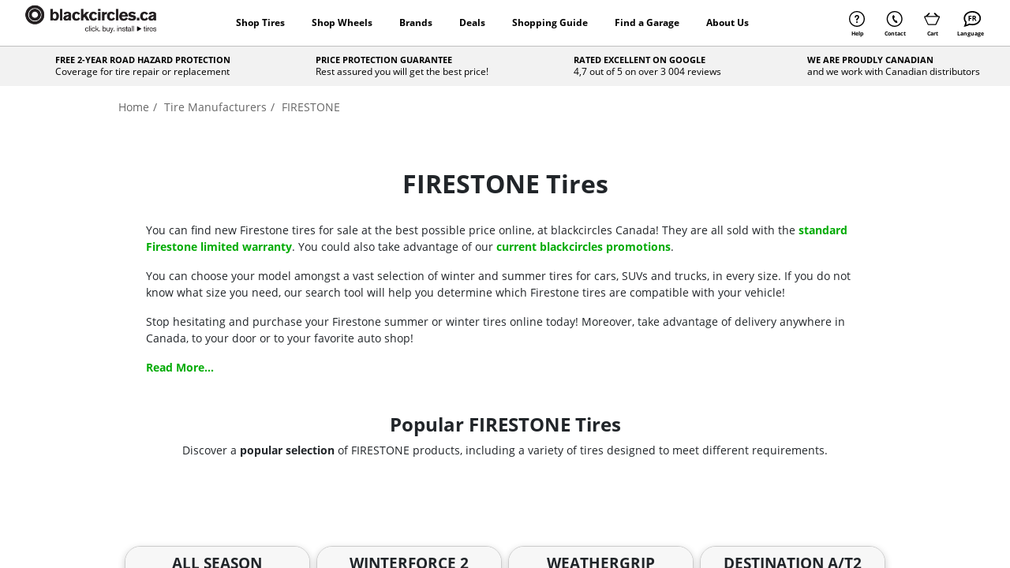

--- FILE ---
content_type: text/html; charset=UTF-8
request_url: https://www.blackcircles.ca/en/tire/firestone
body_size: 1846
content:
<!DOCTYPE html>
<html lang="en">
<head>
    <meta charset="utf-8">
    <meta name="viewport" content="width=device-width, initial-scale=1">
    <title></title>
    <style>
        body {
            font-family: "Arial";
        }
    </style>
    <script type="text/javascript">
    window.awsWafCookieDomainList = [];
    window.gokuProps = {
"key":"AQIDAHjcYu/GjX+QlghicBgQ/7bFaQZ+m5FKCMDnO+vTbNg96AEjXDd5GG2UH21aRSEdOOwEAAAAfjB8BgkqhkiG9w0BBwagbzBtAgEAMGgGCSqGSIb3DQEHATAeBglghkgBZQMEAS4wEQQMJRvj6KHN1SZDyy/bAgEQgDuB43sNIUY3n1BtkX7MJggT1sT3DunwpTm7Vis+NY8Ug+2LuSOB5YQEK8OE4REU0M09ckOEhHSpn/2kHw==",
          "iv":"D549FwCUhwAAAqvL",
          "context":"bmqd+/MwFGUkc0rsC2HMibYDLhgxPGlMagat4UZeaPPLzWonQOzMLhqYoefnZe4bSfPANMjxcOrkRm5NXc1tJFXJDHFWqOKmZlCeyL6z3cQhk0zDrq/mFy0IeP9R8ZoXCJkJnZHHV3FjCC6esazix+Alaviwh4tKFTN75Gx3wWls/0g4jp8q+ZpO/iM6Itlx8/tVR/0rr09yTQtVhoEriMGEPw4k0RYZRvJRibofCWdHZdaGK4SXUaPYrGfxBx0w+KwEk/OZJMct2afSjXlA/DV4rhHwSYpqyDGAaSvLlumhfIO6LskYcz8IAWkIT71RLl1AvQyLSLexwDFADfYbaDQx3mtoWzrko2TAZG5xlBJtAYcRFI6KtExw7g96gAwZNiacZFnznA=="
};
    </script>
    <script src="https://f73549d7936a.a481e94e.us-east-2.token.awswaf.com/f73549d7936a/5faa49d1cc40/0684d357ab58/challenge.js"></script>
</head>
<body>
    <div id="challenge-container"></div>
    <script type="text/javascript">
        AwsWafIntegration.saveReferrer();
        AwsWafIntegration.checkForceRefresh().then((forceRefresh) => {
            if (forceRefresh) {
                AwsWafIntegration.forceRefreshToken().then(() => {
                    window.location.reload(true);
                });
            } else {
                AwsWafIntegration.getToken().then(() => {
                    window.location.reload(true);
                });
            }
        });
    </script>
    <noscript>
        <h1>JavaScript is disabled</h1>
        In order to continue, we need to verify that you're not a robot.
        This requires JavaScript. Enable JavaScript and then reload the page.
    </noscript>
</body>
</html>

--- FILE ---
content_type: text/html;charset=UTF-8
request_url: https://www.blackcircles.ca/en/tire/firestone
body_size: 31172
content:






















    










































<!doctype html>

    
    
        <html lang="en">
    

<head>
    
        






	
	    
	    
	    	
	    	
	    
	


    
    













<meta charset="utf-8">
<meta http-equiv="X-UA-Compatible" content="IE=edge">
<meta name="viewport" content="width=device-width, initial-scale=1, shrink-to-fit=no">

<title>FIRESTONE Tires for Winter, Summer, All-Season - Blackcircles.ca</title>
<meta name="keywords" content="FIRESTONE Tires, FIRESTONE Tires Online, FIRESTONE Price, Cheap FIRESTONE tires, FIRESTONE tires Sport, FIRESTONE tire SUV, FIRESTONE Pickup, FIRESTONE Van"/>
<meta name="description" content="Discover our selection of Firestone tires at Blackcircles Canada. For winter or summer, we offer a variety of Firestone tires at the lowest price on the market."/>
<meta name="language" content="en-CA"/>
<meta http-equiv="Content-Type" content="text/html; charset=UTF-8"/>
<meta http-equiv="Content-Language" content="en-CA"/>






    
        <meta name="robots" content="index, follow"/>
    
    
    





    
    
    
        <meta name="facebook-domain-verification" content="i4jat3peal3jf8e3n2mirtj27e6r1d" />
<script type="text/javascript">window.gdprAppliesGlobally=false;(function(){(function(e,r){var t=document.createElement("link");t.rel="preconnect";t.as="script";var n=document.createElement("link");n.rel="dns-prefetch";n.as="script";var i=document.createElement("link");i.rel="preload";i.as="script";var o=document.createElement("script");o.id="spcloader";o.type="text/javascript";o["async"]=true;o.charset="utf-8";var a="https://sdk.privacy-center.org/"+e+"/loader.js?target_type=notice&target="+r;if(window.didomiConfig&&window.didomiConfig.user){var c=window.didomiConfig.user;var d=c.country;var s=c.region;if(d){a=a+"&country="+d;if(s){a=a+"&region="+s}}}t.href="https://sdk.privacy-center.org/";n.href="https://sdk.privacy-center.org/";i.href=a;o.src=a;var l=document.getElementsByTagName("script")[0];l.parentNode.insertBefore(t,l);l.parentNode.insertBefore(n,l);l.parentNode.insertBefore(i,l);l.parentNode.insertBefore(o,l)})("03f4312a-77e1-4e6c-9986-9991edefea5b","AnkfHLi7")})();</script>
    

    
        







    <script>(function (w, d, s, l, i) {
        w[l] = w[l] || [];
        w[l].push({
            'gtm.start':
                new Date().getTime(), event: 'gtm.js'
        });
        var f = d.getElementsByTagName(s)[0],
            j = d.createElement(s), dl = l != 'dataLayer' ? '&l=' + l : '';
        j.async = true;
        j.src =
            '//www.googletagmanager.com/gtm.js?id=' + i + dl;
        f.parentNode.insertBefore(j, f);
    })(window, document, 'script', 'dataLayer', 'GTM-WVBF4P5');</script>

    
    <meta property="og:image" content="/upload/blackcircles/SocialMedia/en_CA/blackcircles-sharing-picture.jpg"/>

    <link rel="apple-touch-icon-precomposed" sizes="57x57"
          href="/v/3.25.13.0.10/32838431/img/store/blackcircles/icons/apple-touch-icon-57x57.png"/>
    <link rel="apple-touch-icon-precomposed" sizes="114x114"
          href="/v/3.25.13.0.10/32838431/img/store/blackcircles/icons/apple-touch-icon-114x114.png"/>
    <link rel="apple-touch-icon-precomposed" sizes="72x72"
          href="/v/3.25.13.0.10/32838431/img/store/blackcircles/icons/apple-touch-icon-72x72.png"/>
    <link rel="apple-touch-icon-precomposed" sizes="144x144"
          href="/v/3.25.13.0.10/32838431/img/store/blackcircles/icons/apple-touch-icon-144x144.png"/>
    <link rel="apple-touch-icon-precomposed" sizes="60x60"
          href="/v/3.25.13.0.10/32838431/img/store/blackcircles/icons/apple-touch-icon-60x60.png"/>
    <link rel="apple-touch-icon-precomposed" sizes="120x120"
          href="/v/3.25.13.0.10/32838431/img/store/blackcircles/icons/apple-touch-icon-120x120.png"/>
    <link rel="apple-touch-icon-precomposed" sizes="76x76"
          href="/v/3.25.13.0.10/32838431/img/store/blackcircles/icons/apple-touch-icon-76x76.png"/>
    <link rel="apple-touch-icon-precomposed" sizes="152x152"
          href="/v/3.25.13.0.10/32838431/img/store/blackcircles/icons/apple-touch-icon-152x152.png"/>
    <link rel="icon" type="image/png"
          href="/v/3.25.13.0.10/32838431/img/store/blackcircles/icons/favicon-196x196.png"
          sizes="196x196"/>
    <link rel="icon" type="image/png"
          href="/v/3.25.13.0.10/32838431/img/store/blackcircles/icons/favicon-96x96.png"
          sizes="96x96"/>
    <link rel="icon" type="image/png"
          href="/v/3.25.13.0.10/32838431/img/store/blackcircles/icons/favicon-32x32.png"
          sizes="32x32"/>
    <link rel="icon" type="image/png"
          href="/v/3.25.13.0.10/32838431/img/store/blackcircles/icons/favicon-16x16.png"
          sizes="16x16"/>
    <link rel="icon" type="image/png"
          href="/v/3.25.13.0.10/32838431/img/store/blackcircles/icons/favicon-128.png"
          sizes="128x128"/>
    <meta name="application-name" content="&nbsp;"/>
    <meta name="msapplication-TileColor" content="#FFFFFF"/>
    <meta name="msapplication-TileImage"
          content="/v/3.25.13.0.10/32838431/img/store/blackcircles/icons/mstile-144x144.png"/>
    <meta name="msapplication-square70x70logo"
          content="/v/3.25.13.0.10/32838431/img/store/blackcircles/icons/mstile-70x70.png"/>
    <meta name="msapplication-square150x150logo"
          content="/v/3.25.13.0.10/32838431/img/store/blackcircles/icons/mstile-150x150.png"/>
    <meta name="msapplication-wide310x150logo"
          content="/v/3.25.13.0.10/32838431/img/store/blackcircles/icons/mstile-310x150.png"/>
    <meta name="msapplication-square310x310logo"
          content="/v/3.25.13.0.10/32838431/img/store/blackcircles/icons/mstile-310x310.png"/>

    
        
        
            <link rel="preload" href="/upload/blackcircles/font/latin-light.woff2" as="font" type="font/woff2">
            <link rel="preload" href="/upload/blackcircles/font/latin-reg.woff2" as="font" type="font/woff2">
            <link rel="preload" href="/upload/blackcircles/font/latin-bold.woff2" as="font" type="font/woff2">
        
    

    






<script type="text/javascript">
    function pushDataLayerGA4(event) {
        
        
        window.didomiOnReady = window.didomiOnReady || [];
        window.didomiOnReady.push(function (Didomi) {
            window.dataLayer = window.dataLayer || [];
            window.dataLayer.push({ecommerce: null, items: null});
            window.dataLayer.push(event);
        });
        
        
        
    }
</script>

    
        
        
            <link rel="canonical" href="https://www.blackcircles.ca/en/tire/firestone"/>
        
    
    









    <link rel="alternate" href="https://www.blackcircles.ca/fr/pneu/firestone" hreflang="fr-ca"/>

    <link rel="alternate" href="https://www.blackcircles.ca/en/tire/firestone" hreflang="en-ca"/>



    
        <link rel="alternate" href="https://www.blackcircles.ca/en/tire/firestone" hreflang="x-default"/>
    


    

    

    
        <link rel="stylesheet" href="/v/3.25.13.0.10/32838431/g/css/store/commons/basket/color-box.css/css/store/blackcircles/dist/blackcircles.css" type="text/css" media="all"/>
    

    

    

    

    

    

    

    

    
        <link rel="stylesheet" href="/v/3.25.13.0.10/32838431/g/css/store/blackcircles/dist/brands.css" type="text/css" media="all"/>
    

    

    

    <!-- files common at all pages -->
    
        <script type="text/javascript" src="/v/3.25.13.0.10/32838431/g/js/external/jquery/jquery-3.5.1.min.js/js/common/popgom.js/js/util.js/js/jquery/jquery.json-2.3.min.js/js/jquery/jquery.base64.js/js/ppgcookie.js/js/popper.min.js/js/bootstrap-sass-4-3-1/js/bootstrap.bundle.min.js/js/store/blackcircles/blackcircles-datalayer-search-parameters-model.js/js/store/common/datalayer/datalayer-model.js/js/jquery/jquery.cookie.js/js/store/common/didomi.js/js/store/blackcircles/basket.js/js/common/utilPopgom.js/js/td-interne.js/js/jquery/jquery.colorbox-min.js/js/common/csrfToken.js/js/store/common/storeBottom.js/js/store/blackcircles/brand-profiles.js/js/callback.js/js/driverReviews.js"></script>
    

    <!-- files for each page -->
    

    

    
        <script type="text/javascript" src="/v/3.25.13.0.10/32838431/g/js/ppgSearchCookie.js/js/store/blackcircles/home.js/templates/store/blackcircles/parts/wheels/js/wheelSelector.js"></script>
    

    

    

    

    

    

    

    
        <script type="text/javascript" src="/v/3.25.13.0.10/32838431/js/store/blackcircles/fetch-helper.js"></script>
    

    

    <div class="zone" id="zone-head"><link rel="next" href="?page=2">
    

    
    <script>
        window.blackCirclesProfilesData = {
            locale: "en_CA",
            language: "en",
            manufacturerId: "113",
            urlBase: ""
        };
    </script></div>

    






</head>
<body style="" class="country_en_CA " data-ng-app="app">

    
        








    <script type="text/javascript">
        window.dataLayer = window.dataLayer || [];
        dataLayer.unshift({
            
            eventAction: '',
            eventCategory: '',
            eventInteraction: '',
            eventLabel: '',
            eventValue: '',
            customerCity: '',
            customerEmail: '',
            customerFirstName: '',
            customerLastName: '',
            customerEmailMD5: '',
            customerPostalCode: '',
            articleDimension: '',
            deliveryType: '',
            fittingNetwork: '',
            hasPreviousOrder: '',
            nbProducts: '',
            paymentMethod: '',
            unitPrice: '',
            unitPriceExclVAT: '',
            reinforced: '',
            runflat: '',
            servicesTotalPrice: '',
            transactionAffiliation: '',
            transactionId: '',
            transactionShipping: 0,
            transactionTax: 0,
            transactionTotal: 0,
            transactionTotalExclVAT: 0,
            transactionGoodsTotalExclVAT: '',
            articleType: '',
            
            
            articleSku: '',
            
            articleId: '',
            articleName: '',
            articleQuantity: '',
            articleBrand: 'FIRESTONE',
            articleModel: '',
            articleSeason: '',
            device: 'DESKTOP',
            language: 'en',
            locale: 'en_CA',
            countryCode: 'CA',
            centerName: '',
            orderDate: '',
            shippingDate: '',
            deliveryDate: '',
            totalDiscount: '',
            vehicleGroup: 'TOURISM',

            transactionProducts: []
        });

        
        











    </script>


    
    <noscript>
        <iframe src="//www.googletagmanager.com/ns.html?id=GTM-WVBF4P5"
                height="0" width="0" style="display:none;visibility:hidden"></iframe>
    </noscript>
    

<input id="articleSeason" value="" hidden/>
<input id="articleBrand" value="FIRESTONE" hidden/>
<input id="articleModel" value="" hidden/>

    


<script type="text/javascript">
    var loadingCallbacks = loadingCallbacks || [];
</script>

    <input hidden type="text" id="datalayerRevampEnable" value="true">
    <input hidden type="text" id="isDidomiEnable" value="true">

    
    

    

    
        
            
        
















    
        
        
    
    
    
    










<header role="banner" class="site-header default">
    











</div>
    <div id="hnWrap">
        <a target="_self" class="openMMmenu" data-toggle="collapse" role="button" data-target="#MenuCollapse"
           aria-expanded="false"
           aria-controls="MenuCollapse"
           aria-label="menu">
        </a>

        
        <div id="logo">
            <a target="_self" href="https://www.blackcircles.ca/en"
               title="blackcircles Canada - Buy Top Brands Tires & Wheels at the best price" rel="home">
                <img height="66" width="300" src="/upload/blackcircles/img/blackcircles-logo-en_CA.png" alt="Blackcircles.ca" loading="eager" decoding="sync" />
            </a>
        </div>

        

        


        <nav id="MenuCollapse" role="navigation" class="mainNav collapse default">
            
            <a class="closebtn" title="close menu"
               target="_self" data-toggle="collapse" role="button" data-target="#MenuCollapse"
               aria-expanded="false"
               aria-controls="MenuCollapse"
               aria-label="Close">
                <span aria-hidden="true">&times;</span>
            </a>
            
                
                    
                        
                        
                            
                                
                                    
                                    <div class="dropdown" onclick="openDDMenu('navbarDropdown192')">
                                        <a class="dropbtn" href="#_"  _self>
                                            
                                            
                                                Shop Tires
                                        </a>
                                        <div class="dropdown-content" id="navbarDropdown192">
                                            <div class="hgl"></div>
                                            
                                                
                                                    
                                                        
                                                            
                                                            
                                                                <a href="/en"
                                                                   title="By size" _self>
                                                                        By Size
                                                                </a>
                                                            
                                                        
                                                        
                                                        
                                                            <a href="/en/seasons" title="By seasons" _self>
                                                                    By seasons
                                                            </a>
                                                        
                                                            <a href="/en/tire-types" title="By tire types" _self>
                                                                    By tire types
                                                            </a>
                                                        
                                                            <a href="/en/shop-by-car" title="By vehicle models" _self>
                                                                    By vehicle models
                                                            </a>
                                                        
                                                            <a href="/en/vehicle-types" title="By vehicle types" _self>
                                                                    By vehicle types
                                                            </a>
                                                        
                                                            <a href="/en/seasons/all-season-tires" title="Summer and All-Season tires" _self>
                                                                    Summer & All-Season tires
                                                            </a>
                                                        
                                                            <a href="/en/seasons/all-weather-tires" title="Buy All-Weather tires" _self>
                                                                    All-Weather tires
                                                            </a>
                                                        
                                                            <a href="/en/vehicle-types/trailer-tires" title="Buy Trailer tires" _self>
                                                                    Trailer tires
                                                            </a>
                                                        
                                                    
                                                
                                            
                                        </div>
                                    </div>
                                
                                
                            
                        
                    
                
                    
                        
                        
                            
                                
                                
                                    
                                    <div class="dropdown">
                                        <a href="/en/wheel" _self>
                                            
                                            
                                                Shop Wheels
                                        </a>
                                    </div>
                                
                            
                        
                    
                
                    
                        
                        
                            
                                
                                    
                                    <div class="dropdown" onclick="openDDMenu('navbarDropdown194')">
                                        <a class="dropbtn" href="#_"  _self>
                                            
                                            
                                                Brands
                                        </a>
                                        <div class="dropdown-content" id="navbarDropdown194">
                                            <div class="hgl"></div>
                                            
                                                
                                                    
                                                        
                                                            
                                                            
                                                                <a href="/en/tire/bfgoodrich"
                                                                   title="BFGoodrich" _self>
                                                                        BFGoodrich
                                                                </a>
                                                            
                                                        
                                                        
                                                        
                                                            <a href="/en/tire/bridgestone" title="Bridgestone" _self>
                                                                    Bridgestone
                                                            </a>
                                                        
                                                            <a href="/en/tire/continental" title="Continental" _self>
                                                                    Continental
                                                            </a>
                                                        
                                                            <a href="/en/tire/firestone" title="Firestone" _self>
                                                                    Firestone
                                                            </a>
                                                        
                                                            <a href="/en/tire/goodyear" title="Goodyear" _self>
                                                                    Goodyear
                                                            </a>
                                                        
                                                            <a href="/en/tire/michelin" title="Michelin" _self>
                                                                    Michelin
                                                            </a>
                                                        
                                                            <a href="/en/tire/pirelli" title="Pirelli" _self>
                                                                    Pirelli
                                                            </a>
                                                        
                                                            <a href="/en/tire/uniroyal" title="Uniroyal" _self>
                                                                    Uniroyal
                                                            </a>
                                                        
                                                            <a href="/en/tire/yokohama" title="Yokohama" _self>
                                                                    Yokohama
                                                            </a>
                                                        
                                                            <a href="/en/tire" title="All brands" _self>
                                                                    All brands
                                                            </a>
                                                        
                                                    
                                                
                                            
                                        </div>
                                    </div>
                                
                                
                            
                        
                    
                
                    
                        
                        
                            
                                
                                    
                                    <div class="dropdown" onclick="openDDMenu('navbarDropdown195')">
                                        <a class="dropbtn" href="#_"  _self>
                                            
                                            
                                                Deals
                                        </a>
                                        <div class="dropdown-content" id="navbarDropdown195">
                                            <div class="hgl"></div>
                                            
                                                
                                                    
                                                        
                                                            
                                                            
                                                                <a href="/en/offers"
                                                                   title="Current Offers" _self>
                                                                        Current Offers
                                                                </a>
                                                            
                                                        
                                                        
                                                        
                                                            <a href="/en/mail-in-rebate" title="Mail-In Rebates" _self>
                                                                    Mail-In Rebates
                                                            </a>
                                                        
                                                    
                                                
                                            
                                        </div>
                                    </div>
                                
                                
                            
                        
                    
                
                    
                        
                        
                            
                                
                                    
                                    <div class="dropdown" onclick="openDDMenu('navbarDropdown244')">
                                        <a class="dropbtn" href="#_"  _self>
                                            
                                            
                                                Shopping Guide
                                        </a>
                                        <div class="dropdown-content" id="navbarDropdown244">
                                            <div class="hgl"></div>
                                            
                                                
                                                    
                                                        
                                                            
                                                            
                                                                <a href="/en/buying-guide/winter-tires"
                                                                   title="Best Winter Tires" _self>
                                                                        Best Winter Tires
                                                                </a>
                                                            
                                                        
                                                        
                                                        
                                                            <a href="/en/buying-guide/winter-tires/electric-vehicle-tires" title="Best Winter EV Tires" _self>
                                                                    Best Winter EV Tires	
                                                            </a>
                                                        
                                                            <a href="/en/buying-guide/winter-tires/studded-tires" title="Best Winter Studded Tires" _self>
                                                                    Best Winter Studded Tires
                                                            </a>
                                                        
                                                            <a href="/en/buying-guide/winter-tires/suv-tires" title="Best Winter SUV Tires" _self>
                                                                    Best Winter SUV Tires	
                                                            </a>
                                                        
                                                            <a href="/en/buying-guide/all-season-summer-tires" title="Best Summer Tires" _self>
                                                                    Best Summer Tires
                                                            </a>
                                                        
                                                            <a href="/en/buying-guide/discount-tires" title="Best Discount Tires" _self>
                                                                    Best Discount Tires
                                                            </a>
                                                        
                                                            <a href="/en/news" title="Blog & Tires News" _self>
                                                                    Blog & Tires News
                                                            </a>
                                                        
                                                    
                                                
                                            
                                        </div>
                                    </div>
                                
                                
                            
                        
                    
                
                    
                        
                        
                            
                                
                                    
                                    <div class="dropdown" onclick="openDDMenu('navbarDropdown246')">
                                        <a class="dropbtn" href="#_"  _self>
                                            
                                            
                                                Find a Garage
                                        </a>
                                        <div class="dropdown-content" id="navbarDropdown246">
                                            <div class="hgl"></div>
                                            
                                                
                                                    
                                                        
                                                            
                                                            
                                                                <a href="/en/garages/ca"
                                                                   title="Search by postal code" _self>
                                                                        Search by Postal Code
                                                                </a>
                                                            
                                                        
                                                        
                                                        
                                                            <a href="/en/garages/ca/alberta" title="Garages in Alberta" _self>
                                                                    Garages in Alberta
                                                            </a>
                                                        
                                                            <a href="/en/garages/ca/british-columbia" title="Garages in BC" _self>
                                                                    Garages in BC
                                                            </a>
                                                        
                                                            <a href="/en/garages/ca/ontario" title="Garages in Ontario" _self>
                                                                    Garages in Ontario
                                                            </a>
                                                        
                                                            <a href="/en/garages/ca/manitoba" title="Garages in Manitoba" _self>
                                                                    Garages in Manitoba
                                                            </a>
                                                        
                                                            <a href="/en/garages/ca/quebec" title="Garages in Quebec" _self>
                                                                    Garages in Quebec
                                                            </a>
                                                        
                                                            <a href="/en/become-partner-installer" title="Become a partner installer" _self>
                                                                    Become a partner installer
                                                            </a>
                                                        
                                                    
                                                
                                            
                                        </div>
                                    </div>
                                
                                
                            
                        
                    
                
                    
                        
                        
                            
                                
                                    
                                    <div class="dropdown" onclick="openDDMenu('navbarDropdown255')">
                                        <a class="dropbtn" href="#_"  _self>
                                            
                                            
                                                About Us
                                        </a>
                                        <div class="dropdown-content" id="navbarDropdown255">
                                            <div class="hgl"></div>
                                            
                                                
                                                    
                                                        
                                                            
                                                            
                                                                <a href="/en/about-us"
                                                                   title="Who we are" _self>
                                                                        Who We Are
                                                                </a>
                                                            
                                                        
                                                        
                                                        
                                                            <a href="/en/advantage-plan" title="Our Advantage Plan " _self>
                                                                    Our Advantage Plan 
                                                            </a>
                                                        
                                                            <a href="/en/road-hazard-protection" title="Road Hazard Protection" _self>
                                                                    Road Hazard Protection
                                                            </a>
                                                        
                                                            <a href="/en/price-protection" title="Price Protection Guarantee" _self>
                                                                    Price Protection Guarantee
                                                            </a>
                                                        
                                                    
                                                
                                            
                                        </div>
                                    </div>
                                
                                
                            
                        
                    
                
            
            
            <a class="hmod" id="mHelp" target="_self"
               href="https://www.blackcircles.ca/en/faq">
                <span class="ptb">
                    Help
                </span>
            </a>
            <a class="hmod" id="mContact" target="_self" href="/en/how-to-contact-us"
               title="Find out how to contact us">
                <span class="ptb">
                    Contact
                </span>
            </a>
            
            <a class="hmod" id="mCart" target="_self" title="Go to my cart"
               href="https://www.blackcircles.ca/en/basket/preview">
                <span style="display:none" class="header-basket-link-nb cartInBurger" id="myCartButtonQuantity-mobileMenu"></span>
                <span class="ptb">
                    Cart
                </span>
            </a>

            
                <div class="dropdown">
                    <a class="hmod" id="mLanguageFR" href="#" title="Choose your language"
                       onclick="openDDMenu('navbarDropdownLanguage')" target="_self">
                        <span class="ptb">Language</span>
                    </a>
                    <div class="dropdown-content" id="navbarDropdownLanguage">
                        <div class="hgl"></div>

                        <!-- Langage flag for en_CA and fr_CA -->
                        







<!-- display one flag for the locale 1 and one flag for the locale 2
If the current locale is neither locale1 and locale2, hide the flags
-->


    
    
    

    <a href="#"
       class="link-disabled language"
       >
        
            <div class="fflag ff-sm fflag-CA"></div>
        
            EN
    </a>

    

    <a href="https://www.blackcircles.ca/fr/pneu/firestone"
       class=" language"
       target="_self" >
        
            <div class="fflag ff-sm fflag-CA"></div>
        
            FR
    </a>




                        <!-- Langage flag for ar_EG and en_EG -->
                        







<!-- display one flag for the locale 1 and one flag for the locale 2
If the current locale is neither locale1 and locale2, hide the flags
-->


                    </div>
                </div>
            
        </nav>

        <!-- Secondary nav -->
        <div id="secondary-nav">
            <a class="snl" id="help" target="_self"
               href="https://www.blackcircles.ca/en/faq">
                <span class="ptb">
                    Help
                </span>
            </a>
            <a class="snl hmom" id="contact" target="_self" href="/en/how-to-contact-us"
               title="Find out how to contact us">
                <span class="ptb">
                    Contact
                </span>
            </a>
            
            <a class="snl" id="basket" target="_self" title="Go to my cart"
               href="https://www.blackcircles.ca/en/basket/preview">
                <span style="display:none" class="header-basket-link-nb" id="myCartButtonQuantity-topHeader"></span>
                <span class="ptb">
                    Cart
                </span>
            </a>
            
                <div class="dropdown">
                    <a class="snl hmom" id="langFR" target="_self" title="Choose your language">
                        <span class="ptb">Language</span>
                    </a>

                    <div class="dropdown-content">
                        <div class="hgl"></div>

                        <!-- Langage flag for en_CA and fr_CA -->
                        







<!-- display one flag for the locale 1 and one flag for the locale 2
If the current locale is neither locale1 and locale2, hide the flags
-->


    
    
    

    <a href="#"
       class="link-disabled language"
       >
        
            <div class="fflag ff-sm fflag-CA"></div>
        
            EN
    </a>

    

    <a href="https://www.blackcircles.ca/fr/pneu/firestone"
       class=" language"
       target="_self" >
        
            <div class="fflag ff-sm fflag-CA"></div>
        
            FR
    </a>




                        <!-- Langage flag for ar_EG and en_EG -->
                        







<!-- display one flag for the locale 1 and one flag for the locale 2
If the current locale is neither locale1 and locale2, hide the flags
-->


                    </div>

                </div>
            
        </div>

    </div>
</header>

<!-- MOBILE SUB MENU OPEN CLOSE -->
<script>
    function openDDMenu(id)
    {
        var element = document.getElementById(id);
        element.classList.toggle("shDDMenu");
        if (id == "navbarDropdownLanguage")
        {
            $("#MenuCollapse").animate({
                    scrollTop: $("#navbarDropdownLanguage").offset().top
                },
                'slow');
        }
    }
</script>






<section class="site-header ">
    













    
    
        <!-- Reassurance bar -->
        <div id="rBar-container-outer">
            <div id="rBar-container" style="background-color:#f2f2f2;">
                
                    <div class="rBar-item" style="order:1">
                        <a href="https://www.blackcircles.ca/en/road-hazard-protection" target="_self">
                            <div class="rBarIcon">
                                <img height="150" width="146" src="/upload/blackcircles/assistances/en_CA/Road Hazard Shield 2 65px.png" alt="FREE 2-YEAR ROAD HAZARD PROTECTION" loading="lazy" decoding="async" />
                            </div>
                            <div class="rBarTextH">
                                <span class="rBarTitle" style="color:#000000">FREE 2-YEAR ROAD HAZARD PROTECTION</span>
                                
                                    <span class="rBarSub" style="color:#000000">Coverage for tire repair or replacement</span>
                                
                            </div>
                        </a>
                    </div>
                
                    <div class="rBar-item" style="order:2">
                        <a href="https://www.blackcircles.ca/en/price-protection" target="_self">
                            <div class="rBarIcon">
                                <img height="150" width="146" src="/upload/blackcircles/assistances/en_CA/ICON_REASSURANCE_PRICEPROTECTION.png" alt="PRICE PROTECTION GUARANTEE" loading="lazy" decoding="async" />
                            </div>
                            <div class="rBarTextH">
                                <span class="rBarTitle" style="color:#000000">PRICE PROTECTION GUARANTEE</span>
                                
                                    <span class="rBarSub" style="color:#000000">Rest assured you will get the best price!</span>
                                
                            </div>
                        </a>
                    </div>
                
                    <div class="rBar-item" style="order:3">
                        <a href="https://www.blackcircles.ca/en/about-us" target="_self">
                            <div class="rBarIcon">
                                <img height="150" width="146" src="/upload/blackcircles/assistances/en_CA/ICON_REASSURANCE_REVIEWS.png" alt="RATED EXCELLENT ON GOOGLE" loading="lazy" decoding="async" />
                            </div>
                            <div class="rBarTextH">
                                <span class="rBarTitle" style="color:#000000">RATED EXCELLENT ON GOOGLE</span>
                                
                                    <span class="rBarSub" style="color:#000000">4,7 out of 5 on over 3 004 reviews</span>
                                
                            </div>
                        </a>
                    </div>
                
                    <div class="rBar-item" style="order:4">
                        <a href="https://www.blackcircles.ca/en/about-us" target="_self">
                            <div class="rBarIcon">
                                <img height="150" width="146" src="/upload/blackcircles/assistances/en_CA/icon-reassurance-icon-redcircleproudlycanadian-55x55.png" alt="WE ARE PROUDLY CANADIAN" loading="lazy" decoding="async" />
                            </div>
                            <div class="rBarTextH">
                                <span class="rBarTitle" style="color:#000000">WE ARE PROUDLY CANADIAN</span>
                                
                                    <span class="rBarSub" style="color:#000000">and we work with Canadian distributors</span>
                                
                            </div>
                        </a>
                    </div>
                
            </div>
        </div>
    


<script type="text/javascript">
    typeof BC == 'undefined' && (BC = {});
    typeof BC.classes == 'undefined' && (BC.classes = {});
    BC.classes.ReassuranceBar = {Frequency: 4000, Init: false};

    $(document).ready(function ()
    {
        if (typeof BC != "undefined" &&
            typeof (BC.classes) != "undefined" &&
            typeof (BC.classes.ReassuranceBar) != "undefined")
        {

            if ($('#rBar-container').length && !BC.classes.ReassuranceBar.Init)
            {
                BC.classes.ReassuranceBar.Init = true;
                setInterval(
                    function ()
                    {
                        var flex_wrap = $('#rBar-container').css('flex-wrap');
                        if (flex_wrap !== 'nowrap')
                        {
                            return; // not mobile type layout so no changes
                        }

                        $('#rBar-container').removeClass("fade-out").removeClass("rBar-container-transition");
                        $('#rBar-container').addClass("rBar-container-transition");

                        $('#rBar-container .rBar-item').each(function ()
                        {
                            var order = parseInt($(this).css('order'));
                            if (order === 1)
                            {
                                order = 4;
                            }
                            else
                            {
                                order = order - 1;
                            }

                            $(this).css('order', order.toString());
                        });

                        //fade out 1 second before next change of ordering
                        setTimeout(function ()
                        {
                            $('#rBar-container').addClass("fade-out");
                        }, BC.classes.ReassuranceBar.Frequency - 1000);

                    },
                    BC.classes.ReassuranceBar.Frequency);

                if ($('#rBar-container').css('flex-wrap') === 'nowrap')
                {

                    setTimeout(function ()
                        {
                            $('#rBar-container').addClass("fade-out");
                        },
                        BC.classes.ReassuranceBar.Frequency - 1000);
                }
            }
        }
    });
</script>
</section>



    

    <main role="main" class="">
        <div class="zone" id="zone-content"><div class="container-fluid container-max-width" aria-label="breadcrumb">
    <ol class="breadcrumb">
        
            
                
                
                    <li>
                        <a href="https://www.blackcircles.ca/en">
                            <span>Home</span>
                        </a>
                    </li>
                
            
        
            
                
                
                    <li>
                        <a href="https://www.blackcircles.ca/en/tire">
                            <span>Tire Manufacturers</span>
                        </a>
                    </li>
                
            
        
            
                
                    <li class="active" aria-current="page">
                        <span>FIRESTONE</span>
                    </li>
                
                
            
        
    </ol>
</div>






    <script type="application/ld+json">
        {
          "@context": "https://schema.org",
          "@type": "BreadcrumbList",
          "itemListElement": [
        
            {
            "@type": "ListItem",
            "position": 1,
            "name": "Home",
            "item": "https://www.blackcircles.ca/en"
            },
        
            {
            "@type": "ListItem",
            "position": 2,
            "name": "Tire Manufacturers",
            "item": "https://www.blackcircles.ca/en/tire"
            },
        
            {
            "@type": "ListItem",
            "position": 3,
            "name": "FIRESTONE"
            }
        
        ]
      }
    </script>



        <div class="brand-detail">
            <section class="container-fluid container-max-width brand-detail-header">
                








<div class="text-center">
    

























    
        
            
            
                <img height="40" width="140" src="/upload/blackcircles/manufacturer/big-logo/ca/firestone.png" class="mx-auto" alt="FIRESTONE" class="mx-auto" loading="lazy" decoding="async" />
            
        

    
    

    
    <h1 class="text-center">FIRESTONE Tires</h1>
</div>
<p class="brand-intro-text">
    <div class="LS-post"><div class="LS-section"><p>You can find new Firestone tires for sale at the best possible price online, at blackcircles Canada! They are all sold with the <a class="LS-innerLink" href="https://www.blackcircles.ca/en/warranty/firestone"><strong>standard Firestone limited warranty</strong></a>. You could also take advantage of our <a class="LS-innerLink" href="https://www.blackcircles.ca/en/offers"><strong>current blackcircles promotions</strong></a>.</p><p>You can choose your model amongst a vast selection of winter and summer tires for cars, SUVs and trucks, in every size. If you do not know what size you need, our search tool will help you determine which Firestone tires are compatible with your vehicle!</p><p>Stop hesitating and purchase your Firestone summer or winter tires online today! Moreover, take advantage of delivery anywhere in Canada, to your door or to your favorite auto shop!</p></div><input type="checkbox" name='textTrigger' id="textTrigger"><span id='textTriggerShow'><label for="textTrigger">Read More...</label></span><div id='textTriggerContent'><div class="LS-section"><h2 class="LS-h2">Firestone winter tires</h2><p>Offering excellent value-for-money, Firestone winter tires will allow you to get from A to B, even in the worst possible road conditions! Whether you opt for winter tires or winter certified all-season tires –with the snowflake logo-, you will be sure to have high-quality tires for your vehicle that will give you solid performance, even when weather conditions are horrible.</p><p>Firestone winter and all-season tires come in the following models:</p><ul><li><a class="LS-innerLink" href="https://www.blackcircles.ca/en/tire/firestone/winterforce-2-studdable">2</a></li><li><a class="LS-innerLink" href="https://www.blackcircles.ca/en/tire/firestone/winterforce-2-uv-studdable">2 UV</a></li><li><a class="LS-innerLink" href="https://www.blackcircles.ca/en/tire/firestone/winterforce-lt-studdable">LT</a></li><li><a class="LS-innerLink" href="https://www.blackcircles.ca/en/tire/firestone/transforce-cv">CV</a></li></ul><p>Known for their outstanding comfort on the road as well as their limited warranty for winter tires, winter season Firestone tires also provide you with maximum grip, both in the snow and on ice, as well as remarkable braking capacities.</p><p>Moreover, tread has been optimised for winter conditions and provides the tires with exceptional traction, for a performant and safe driving experience. This way, you can hit the roads in full confidence, whether the roads are dry, wet, covered in snow or even ice!</p></div><div class="LS-section"><h2 class="LS-h2">Firestone 4 season tires and summer tires</h2><p>We also have, in stock, Firestone summer tires and 4 season tires, which fit several types of vehicles and are offered in several sizes. Amongst these, you will find the Firehawk range, which are high performance tires with unbeatable value-for-money.</p><p>For example: Firehawk Indy 500 are ultra performant summer tires that have proven their skills on track and provide you with outstanding dynamics, while evacuating water rapidly from the tire tread.</p><p>When it comes to the Firehawk AS, these all-season performant and high-quality yet affordable tires, are also excellent in light snow conditions.</p><h3 class="LS-h3">Other Firestone tires</h3><p>The Firestone family also includes the following tires:</p><ul><li>The Transforce series: specially designed for trucks, heavy-duty jobs and capable of withstanding heavy loads, these tires have a flake and tear resistant tread.</li><li>The Destination series: if you need tires with solid off-road skills, the Firestone Destination tires will have everything you need!</li><li>The Weathergrip series: these all-season tires specially designed for minivans, SUVs and automobiles, offer optimal grip and handling in all road conditions, on top of providing you with a generous warranty on tread life.</li></ul></div><div class="LS-section"><h2 class="LS-h2">About Firestone tires & FAQ</h2><p>Firestone history dates back as far as 1890 and keeps evolving today, with products that always include cutting-edge technologies. The only Firestone Canadian manufacturing plant is found in Joliette, Quebec.</p><h3 class="LS-h3">Is Firestone a good tire brand?</h3><p>Firestone is part of the top brands, most recognized by specialists. It offers performant tires that are also an excellent value-for-money. In fact, within the middle tire range and tires made by manufacturers geared toward everyday drivers, Firestone stands out from the competition, and even offers performance and skills worthy of premium tires, but without the cost!</p><h3 class="LS-h3">Are Firestone tires safe?</h3><p>Depending on the Firestone tires you choose, you will have access to limited warranties on tread life, for 80,000 kilometers and even more. Moreover, several new vehicles come standard with Firestone tires, which says a lot about the safety they offer.</p><p>Finally, Firestone tires are just as present in the world of motorsports, where tire quality and strength are essential to a driver’s safety.</p><h3 class="LS-h3">Where can I purchase Firestone tires locally?</h3><p>Blackcircles Canada offers an exceedingly simple purchasing process, allowing you to shop for –and order- your Firestone tires from the comfort of your own home, and at the best possible prices online!</p><p>Moreover, you can have them delivered directly to your door or to your favorite auto shop, anywhere in Canada. With this last option, you can even pay for your Firestone tire installation at the time of purchase (look out for our applicable discounts!). The only thing left to do will be to make an appointment for your tires to be changed at your favorite auto shop. You can also complete this directly on our website, at no additional cost!</p><p>Finally, by purchasing your tires on blackcircles.ca, not only are you avoiding a tiresome shopping experience at a tire retailer, you are also taking advantage of unbeatable prices!</p><p>If you are hesitating about which tire model and size to choose, you can ask one of our blackcircles specialists for help. They will be glad to assist you in your selection, providing you with guidance, so that you can purchase tires that are best adapted to your budget and needs!</p><h3 class="LS-h3">Who does the Firestone brand belong to?</h3><p>Firestone has belonged to Bridgestone since 1988 (when both groups merged together), thus forming the largest tire and rubber manufacturing group in the world. Today, Bridgestone Americas has 52 manufacturing plants and over 50,000 employees in America alone.</p></div><div class="LS-section"><p>Would you like to learn more about our Firestone tires, features and available models? Are you wondering if they are compatible with your vehicle? Visit our website or ask one of our blackcircles tire specialists for help!</p><p>You can also take advantage of our practical delivery service anywhere in Canada!</p></div></div><span id="textTriggerHide"><label for="textTrigger">...Read Less</label></span></div><style>:root{--btn-color:#a0ce4e;--btn-text-color:#ffffff;--btn-border:0;--btn-padding:16px 0;--btn-inner-padding:13px 29px;--btn-hover-color:#96c346;}.LS-post{width:100%;}.LS-post .LS-section{width:100%;margin:15px 0;}.LS-sectionHeader{display:flex;}.LS-h2, .LS-h3{flex:0 0 auto;}.LS-section .LS-sectionHeader .LS-h3{margin-top:0;}.LS-sep{display:block;flex: 1 0 auto;box-sizing:border-box;height:8px;border:0;border-top:1px;border-bottom:1px;border-color:#e0dede;border-style:solid;margin-top:12px;margin-left:6px;}.LS-img{margin:10px 0;box-sizing:border-box;overflow:hidden;}.LS-img, .LS-img img{width:100%;}.LS-img a img{transition:all 1s linear;}.LS-img a img:hover{transform:scale3d(1.1,1.1,1.1);}.LS-sbs{width:100%;display:flex;flex-flow:row wrap;justify-content:space-between;align-items:center;}.LS-flexContent{flex:0 0 48%;}.LS-flexContent--img{flex: 0 0 auto;}.LS-btnLink{width:100%;text-align:center;padding:var(--btn-padding);}.LS-btnLink .LS-innerBtnLink{display:inline-block;padding:var(--btn-inner-padding);background-color:var(--btn-color);color:var(--btn-text-color);text-decoration:none;text-transform:uppercase;border:var(--btn-border);border-radius:2px;transition:all 250ms linear;}.LS-btnLink .LS-innerBtnLink:hover{background:var(--btn-hover-color);text-decoration:none;}#textTriggerContent {visibility: hidden;opacity: 0;transition: all 1s linear;height: 0;}#textTrigger {display: none;}#textTriggerHide {display: none;cursor: pointer;color: #00ab04;}label[for=textTrigger] {cursor: pointer !important;}#textTriggerShow {cursor: pointer;color: #00ab04;}#textTrigger:checked~#textTriggerContent {visibility: visible;opacity: 1;height: auto;}#textTrigger:checked~#textTriggerShow {display: none;}#textTrigger:checked~#textTriggerHide {display: block;}@media screen and (max-width:720px){.LS-sbs .LS-flexContent{flex: 0 0 100%;}}</style>
</p>

<h2 class="text-center"></h2>

            </section>

            <section>
                












    <div class="container-fluid container-max-width">

        <h2 class="text-center"><h2 style="text-align: center;">Popular FIRESTONE Tires</h2>
<p style="text-align:center;">Discover a <strong>popular selection</strong> of FIRESTONE products, including a variety of tires designed to meet different requirements.</p></h2>
        <ul class="list-unstyled brand-detail-popular">
            
                
                
                    
                    
                    
                        
                    









    
        
        
    
    
    
    
    

                    <li class="card-wrap flex-container flex-container-vertical">
                        <div class="brand-detail-tyre-img">
                            































    

        

            
            
            
            
                
                
                
                
                    
                    
                    
                        
                    
                
                
                
                
            
        
    
    




<img width="133" height="160" src="/upload/blackcircles/profiles/bc_ca/2347/small.png" id="topProfileImg" alt="ALL SEASON" id="topProfileImg" loading="lazy" decoding="async" onerror="this.onerror=null;" />





<script type="application/ld+json">
    {
        "@context": "https://schema.org",
        "@type": "ImageObject",
        "url": "/upload/blackcircles/profiles/bc_ca/2347/small.png"
    ,
        "name": "ALL SEASON"
    
    
    
    
    ,
    "encodingFormat": "image/png"
    }
</script>


                        </div>
                        <div class="card flex-container flex-container-vertical item-flex-grow">
                            <h2 class="gray-bg product-name">ALL SEASON</h2>
                            <div class="flex-container flex-container-vertical item-flex-grow">
                                <div class="intro"><p class="tyredocAutoFormat">The Firestone All Season is an all-season tire for sedans and minivans, offering reliable year-round performance</p></div>

                                
                                    <div>
                                        <div class="driverreviews-widget driverreviews-top-brand" data-type="rating" data-manufacturer="FIRESTONE"
                                             data-model="ALL SEASON"
                                        ></div>
                                    </div>
                                
                                <div class="gray-bg small text-left talk-point">
                                        <ul class="tyredocAutoFormat">
<li><strong>Year-Round Performance</strong>: Reliable traction in dry and wet conditions</li></li></li>
<li><strong>Treadwear Warranty</strong>: Up to 105,000 km on treadwear</li></li></li>
<li><strong>Enhanced Durability</strong>: Designed to maximize tire lifespan</li></li></li>
<li><strong>Driving Comfort</strong>: Reduced noise for a quiet ride</li></li></li>
</ul>
                                    
                                </div>
                            </div>
                            <div>
                                <div>Prices from:</div>
                                <span class="product-price">CA $118.85 to <br> CA $315.25</span>
                            </div>
                            <div>
                                <a href="https://www.blackcircles.ca/en/tire/firestone/all-season"
                                   class="btn btn-primary btn-lg btn-icon"
                                   onclick="pushSelectItemEvent(this)">
                                    <span>Buy tires</span>
                                    <svg class="svg-icon" role="img">
                                        <use href="/v/3.25.13.0.10/32838431/img/store/blackcircles/blackcircles-icons-sprite.svg#icon-arrow_right"></use>
                                    </svg>
                                </a>
                            </div>
                        </div>
                        
                            
                            
                            
                            
                            
                            
                            
                            
                            
                            
                            
                            
                            
                            
                            
                            
                            
                            
                            
                        



<div class="model-impression-productline d-none"
     
     


     
     
     
     
     
     
     
     


     
     
     
     


     data-ecommerce-id="352548"
     data-ecommerce-name="ALL SEASON"
     data-ecommerce-sku="9961"
     data-ecommerce-brand="FIRESTONE"
     data-ecommerce-category="Tire"
     
     data-ecommerce-variant="195/70 R14"
     data-ecommerce-price="118.85"
     data-ecommerce-discount="0"
     
     
     data-ecommerce-season="All Season"
     data-ecommerce-vehicle-type="Tourism"
     data-ecommerce-list="Product brand page"
     data-ecommerce-position="1"
     data-ecommerce-width="195"
     data-ecommerce-ratio="70"
     data-ecommerce-diameter="14"
     data-ecommerce-load-index="91"
     data-ecommerce-speed-index="T"
     data-ecommerce-quantity="1"
     
     
     
     
     
     
     
     
     

     
     
     

     
     
     
     


      

     
></div>
                    </li>
                
            
                
                
                    
                    
                    
                        
                    









    
    
        
        
    
    
    
    

                    <li class="card-wrap flex-container flex-container-vertical">
                        <div class="brand-detail-tyre-img">
                            































    

        

            
            
            
            
                
                
                
                
                    
                    
                    
                        
                    
                
                
                
                
            
        
    
    




<img width="133" height="177" src="/upload/blackcircles/profiles/bc_ca/firestone_winterforce-2_angle/small.png" id="topProfileImg" alt="WINTERFORCE 2" id="topProfileImg" loading="lazy" decoding="async" onerror="this.onerror=null;" />





<script type="application/ld+json">
    {
        "@context": "https://schema.org",
        "@type": "ImageObject",
        "url": "/upload/blackcircles/profiles/bc_ca/firestone_winterforce-2_angle/small.png"
    ,
        "name": "WINTERFORCE 2"
    
    
    
    
    ,
    "encodingFormat": "image/png"
    }
</script>


                        </div>
                        <div class="card flex-container flex-container-vertical item-flex-grow">
                            <h2 class="gray-bg product-name">WINTERFORCE 2</h2>
                            <div class="flex-container flex-container-vertical item-flex-grow">
                                <div class="intro"><p class="tyredocAutoFormat">Ideal for SUVs and sedans, the Firestone Winterforce 2 ensures reliable traction and safe driving in winter conditions.</p></div>

                                
                                    <div>
                                        <div class="driverreviews-widget driverreviews-top-brand" data-type="rating" data-manufacturer="FIRESTONE"
                                             data-model="WINTERFORCE 2"
                                        ></div>
                                    </div>
                                
                                <div class="gray-bg small text-left talk-point">
                                        <ul class="tyredocAutoFormat">
<li><strong>3PMSF Certified</strong> and studdable for enhanced efficiency on icy roads</li></li>
<li><strong>Winter Performance</strong> with full-depth tread for lasting grip on snow and ice</li></li>
<li><strong>Driving Comfort</strong> thanks to a special compound and open shoulder slots</li></li>
</ul>
                                    
                                </div>
                            </div>
                            <div>
                                <div>Prices from:</div>
                                <span class="product-price">CA $111.91 to <br> CA $242.19</span>
                            </div>
                            <div>
                                <a href="https://www.blackcircles.ca/en/tire/firestone/winterforce-2-studdable"
                                   class="btn btn-primary btn-lg btn-icon"
                                   onclick="pushSelectItemEvent(this)">
                                    <span>Buy tires</span>
                                    <svg class="svg-icon" role="img">
                                        <use href="/v/3.25.13.0.10/32838431/img/store/blackcircles/blackcircles-icons-sprite.svg#icon-arrow_right"></use>
                                    </svg>
                                </a>
                            </div>
                        </div>
                        
                            
                            
                            
                            
                            
                            
                            
                            
                            
                            
                            
                            
                            
                            
                            
                            
                            
                            
                            
                        



<div class="model-impression-productline d-none"
     
     


     
     
     
     
     
     
     
     


     
     
     
     


     data-ecommerce-id="389483"
     data-ecommerce-name="WINTERFORCE 2"
     data-ecommerce-sku="10054"
     data-ecommerce-brand="FIRESTONE"
     data-ecommerce-category="Tire"
     
     data-ecommerce-variant="185/60 R14"
     data-ecommerce-price="111.91"
     data-ecommerce-discount="0"
     
     
     data-ecommerce-season="Winter"
     data-ecommerce-vehicle-type="Tourism"
     data-ecommerce-list="Product brand page"
     data-ecommerce-position="2"
     data-ecommerce-width="185"
     data-ecommerce-ratio="60"
     data-ecommerce-diameter="14"
     data-ecommerce-load-index="82"
     data-ecommerce-speed-index="S"
     data-ecommerce-quantity="1"
     
     
     
     
     
     
     
     
     

     
     
     

     
     
     
     


      

     
></div>
                    </li>
                
            
                
                
                    
                    
                    
                        
                    









    
    
    
        
        
    
    
    

                    <li class="card-wrap flex-container flex-container-vertical">
                        <div class="brand-detail-tyre-img">
                            































    

        

            
            
            
            
                
                
                
                
                    
                    
                    
                        
                    
                
                
                
                
            
        
    
    




<img width="133" height="177" src="/upload/blackcircles/profiles/bc_ca/WEATHERGRIP/small.png" id="topProfileImg" alt="WEATHERGRIP" id="topProfileImg" loading="lazy" decoding="async" onerror="this.onerror=null;" />





<script type="application/ld+json">
    {
        "@context": "https://schema.org",
        "@type": "ImageObject",
        "url": "/upload/blackcircles/profiles/bc_ca/WEATHERGRIP/small.png"
    ,
        "name": "WEATHERGRIP"
    
    
    
    
    ,
    "encodingFormat": "image/png"
    }
</script>


                        </div>
                        <div class="card flex-container flex-container-vertical item-flex-grow">
                            <h2 class="gray-bg product-name">WEATHERGRIP</h2>
                            <div class="flex-container flex-container-vertical item-flex-grow">
                                <div class="intro"><p class="tyredocAutoFormat">The Firestone WeatherGrip is an all-weather tire for sedans delivering comfort, grip, and 3PMSF-certified performance in light winter.</p></div>

                                
                                    <div>
                                        <div class="driverreviews-widget driverreviews-top-brand" data-type="rating" data-manufacturer="FIRESTONE"
                                             data-model="WEATHERGRIP"
                                        ></div>
                                    </div>
                                
                                <div class="gray-bg small text-left talk-point">
                                        <ul class="tyredocAutoFormat">
<li><strong>Enhanced Comfort</strong>: Smooth ride on wet and snowy roads</li></li></li>
<li><strong>Versatility</strong>: Designed for sedans and minivans year-round</li></li></li>
<li><strong>3PMSF Certified</strong>: Approved for light winter conditions</li></li></li>
<li><strong>Mileage Warranty</strong>: 105,000 km</li></li></li>
</ul>
                                    
                                </div>
                            </div>
                            <div>
                                <div>Prices from:</div>
                                <span class="product-price">CA $145.99 to <br> CA $304.99</span>
                            </div>
                            <div>
                                <a href="https://www.blackcircles.ca/en/tire/firestone/weathergrip"
                                   class="btn btn-primary btn-lg btn-icon"
                                   onclick="pushSelectItemEvent(this)">
                                    <span>Buy tires</span>
                                    <svg class="svg-icon" role="img">
                                        <use href="/v/3.25.13.0.10/32838431/img/store/blackcircles/blackcircles-icons-sprite.svg#icon-arrow_right"></use>
                                    </svg>
                                </a>
                            </div>
                        </div>
                        
                            
                            
                            
                            
                            
                            
                            
                            
                            
                            
                            
                            
                            
                            
                            
                            
                            
                            
                            
                        



<div class="model-impression-productline d-none"
     
     


     
     
     
     
     
     
     
     


     
     
     
     


     data-ecommerce-id="476277"
     data-ecommerce-name="WEATHERGRIP"
     data-ecommerce-sku="18354"
     data-ecommerce-brand="FIRESTONE"
     data-ecommerce-category="Tire"
     
     data-ecommerce-variant="175/65 R15"
     data-ecommerce-price="145.99"
     data-ecommerce-discount="0"
     
     
     data-ecommerce-season="All Weather"
     data-ecommerce-vehicle-type="Tourism"
     data-ecommerce-list="Product brand page"
     data-ecommerce-position="3"
     data-ecommerce-width="175"
     data-ecommerce-ratio="65"
     data-ecommerce-diameter="15"
     data-ecommerce-load-index="84"
     data-ecommerce-speed-index="H"
     data-ecommerce-quantity="1"
     
     
     
     
     
     
     
     
     

     
     
     

     
     
     
     


      

     
></div>
                    </li>
                
            
                
                
                    
                    
                    
                        
                    









    
    
    
        
        
    
    
    

                    <li class="card-wrap flex-container flex-container-vertical">
                        <div class="brand-detail-tyre-img">
                            































    

        

            
            
            
            
                
                
                
                
                    
                    
                    
                        
                    
                
                
                
                
            
        
    
    




<img width="133" height="177" src="/upload/blackcircles/profiles/bc_ca/firestone_destination-at2_angle/small.png" id="topProfileImg" alt="DESTINATION A/T2" id="topProfileImg" loading="lazy" decoding="async" onerror="this.onerror=null;" />





<script type="application/ld+json">
    {
        "@context": "https://schema.org",
        "@type": "ImageObject",
        "url": "/upload/blackcircles/profiles/bc_ca/firestone_destination-at2_angle/small.png"
    ,
        "name": "DESTINATION A/T2"
    
    
    
    
    ,
    "encodingFormat": "image/png"
    }
</script>


                        </div>
                        <div class="card flex-container flex-container-vertical item-flex-grow">
                            <h2 class="gray-bg product-name">DESTINATION A/T2</h2>
                            <div class="flex-container flex-container-vertical item-flex-grow">
                                <div class="intro"><p class="tyredocAutoFormat">The Firestone Destination A/T2 is an all-season tire for trucks offering reliable on-road and off-road performance.</p></div>

                                
                                    <div>
                                        <div class="driverreviews-widget driverreviews-top-brand" data-type="rating" data-manufacturer="FIRESTONE"
                                             data-model="DESTINATION A/T2"
                                        ></div>
                                    </div>
                                
                                <div class="gray-bg small text-left talk-point">
                                        <ul class="tyredocAutoFormat">
<li><strong>All-Season Traction</strong>: Excellent grip on snow, ice, and muddy terrain</li></li>
<li><strong>Off-Road Performance</strong>: Built for rough terrain and off-road adventures</li></li>
<li><strong>Ride Comfort</strong>: Quiet and stable performance on the highway</li></li>
<li><strong>Mileage Warranty</strong>: 90,000 km</li></li>
</ul>
                                    
                                </div>
                            </div>
                            <div>
                                <div>Prices from:</div>
                                <span class="product-price">CA $258.99 to <br> CA $412.99</span>
                            </div>
                            <div>
                                <a href="https://www.blackcircles.ca/en/tire/firestone/destination-a-t2"
                                   class="btn btn-primary btn-lg btn-icon"
                                   onclick="pushSelectItemEvent(this)">
                                    <span>Buy tires</span>
                                    <svg class="svg-icon" role="img">
                                        <use href="/v/3.25.13.0.10/32838431/img/store/blackcircles/blackcircles-icons-sprite.svg#icon-arrow_right"></use>
                                    </svg>
                                </a>
                            </div>
                        </div>
                        
                            
                            
                            
                            
                            
                            
                            
                            
                            
                            
                            
                            
                            
                            
                            
                            
                            
                            
                            
                        



<div class="model-impression-productline d-none"
     
     


     
     
     
     
     
     
     
     


     
     
     
     


     data-ecommerce-id="387585"
     data-ecommerce-name="DESTINATION A/T2"
     data-ecommerce-sku="11443"
     data-ecommerce-brand="FIRESTONE"
     data-ecommerce-category="Tire"
     
     data-ecommerce-variant="235/75 R15"
     data-ecommerce-price="258.99"
     data-ecommerce-discount="0"
     
     
     data-ecommerce-season="All Weather"
     data-ecommerce-vehicle-type="Vehicle_4x4"
     data-ecommerce-list="Product brand page"
     data-ecommerce-position="4"
     data-ecommerce-width="235"
     data-ecommerce-ratio="75"
     data-ecommerce-diameter="15"
     data-ecommerce-load-index="105"
     data-ecommerce-speed-index="S"
     data-ecommerce-quantity="1"
     
     
     
     
     
     
     
     
     

     
     
     

     
     
     
     


      

     
></div>
                    </li>
                
            
        </ul>
    </div>


<script>
    function pushSelectItemEvent(triggerElement)
    {
        new ProductClick('CAD', triggerElement.closest('li').getElementsByClassName('model-impression-productline')[0], 'Product brand page', true).pushTag();
    }
</script>

            </section>
            
            <div class="margin-top-tireselector d-flex justify-content-center">
                <div class="container-max-width px-2">
                    <!-- Tyre selector -->
                    



























<div class="bc-tyreselector-new">
    <div class="container-fluid container-max-width search-by-container px-0">
        <ul class="d-inline-flex flex-nowrap px-0 my-0 nav nav-tabs align-items-end" role="tablist">
            <li class="d-flex align-items-end justify-content-center col col-lg-auto px-1 btn btn-tab-search" id="dimensionSearch">
                <a href="#dimensionSearchTab"
                   class="d-flex align-items-center text-left text-decoration-none g-1 text-white active"
                   onclick="new TSChangeSearchType('Tire Search').pushTag(); setDimensionSearchZip()"
                   role="tab"
                   data-toggle="tab">
                    <img width="" height="" src="/upload/blackcircles/img/icons_tyreselector/tyre-icon.svg" class="svg-icon" class="svg-icon" loading="lazy" decoding="async" />
                    Search by Tire Size
                </a>
            </li>
            
            
                <li class="d-flex align-items-end justify-content-center col col-lg-auto px-1 btn btn-tab-search">
                    <a href="#vehicleSearch"
                       class="d-flex align-items-center text-left text-decoration-none g-1 text-white "
                       onclick="new TSChangeSearchType('Vehicle Search').pushTag(); setDimensionSearchZip()"
                       role="tab"
                       data-toggle="tab">
                        <img width="" height="" src="/upload/blackcircles/img/icons_tyreselector/vehicle-icon.svg" class="svg-icon" class="svg-icon" loading="lazy" decoding="async" />
                            Search by Vehicle</a>
                </li>
            
            
                <li class="d-flex align-items-end justify-content-center col col-lg-auto px-1 btn btn-tab-search">
                    <a href="#wheelsSearch"
                       class="d-flex align-items-center text-left text-decoration-none g-1 text-white "
                       onclick="initSelector('Wheels Search', 'Brand Page','deliveryTypes')"
                       role="tab"
                       data-toggle="tab">
                        <img width="" height="" src="/upload/blackcircles/img/icons_tyreselector/wheel-icon.svg" class="svg-icon" class="svg-icon" loading="lazy" decoding="async" />
                            Shop Wheels</a>
                </li>
            
        </ul>
    </div>
    <section class="dark-ts-new tab-content">
        <div role="tabpanel" class="tab-pane show active" id="dimensionSearchTab"
             aria-labelledby="dimensionSearch">
            























<div class="container-fluid container-max-width px-0">
    
    <p class="find-out mb-2">
        <img width="" height="" src="/upload/blackcircles/img/interface/circle-info.svg" loading="lazy" decoding="async" />
        Not sure what your tire size is ?
        <a class="underline" href='#' onclick='showBootstrapModal("tsu-help-size"); return false;'>
            Let us help
        </a>
    </p>
    <form id="tyreDimensionSelectorForm" class="d-flex g-1 flex-wrap align-items-end" action="https://www.blackcircles.ca/en/find" method="post">
        <input id="searchType" name="searchType" type="hidden" value="dimension"/>

        <div class="step1 by-tire-size ">
            <div class="d-inline-flex justify-content-start g-1 flex-wrap flex-lg-nowrap w-100">
                <div class="d-flex px-0 g-2 g-md-1 col-12 col-md-6 col-lg">
                    <div class="form-group">
                        <label class="w-max-content" for="width">Width</label>
                        










    
    
        
    



    
    



    
    
        
    


<select id="width" name="width" onchange="popgom.localeData.searchParams.changeComboValue(this);" class="form-control px-1 " required>
    <option value="">Select</option>
    
        <option value="115" >115</option>
    
        <option value="125" >125</option>
    
        <option value="135" >135</option>
    
        <option value="145" >145</option>
    
        <option value="155" >155</option>
    
        <option value="165" >165</option>
    
        <option value="175" >175</option>
    
        <option value="185" >185</option>
    
        <option value="195" >195</option>
    
        <option value="205" >205</option>
    
        <option value="215" >215</option>
    
        <option value="225" >225</option>
    
        <option value="235" >235</option>
    
        <option value="245" >245</option>
    
        <option value="255" >255</option>
    
        <option value="265" >265</option>
    
        <option value="268" >268</option>
    
        <option value="275" >275</option>
    
        <option value="285" >285</option>
    
        <option value="295" >295</option>
    
        <option value="305" >305</option>
    
        <option value="315" >315</option>
    
        <option value="325" >325</option>
    
        <option value="331" >331</option>
    
        <option value="335" >335</option>
    
        <option value="345" >345</option>
    
        <option value="351" >351</option>
    
        <option value="355" >355</option>
    
        <option value="371" >371</option>
    
        <option value="375" >375</option>
    
        <option value="385" >385</option>
    
        <option value="480" >480</option>
    
        <option value="570" >570</option>
    
        <option value="30" >30 (4x4)</option>
    
        <option value="31" >31 (4x4)</option>
    
        <option value="32" >32 (4x4)</option>
    
        <option value="33" >33 (4x4)</option>
    
        <option value="34" >34 (4x4)</option>
    
        <option value="35" >35 (4x4)</option>
    
        <option value="37" >37 (4x4)</option>
    
        <option value="38" >38 (4x4)</option>
    
        <option value="38.5" >38.5 (4x4)</option>
    
        <option value="39" >39 (4x4)</option>
    
        <option value="40" >40 (4x4)</option>
    
        <option value="42" >42 (4x4)</option>
    
        <option value="50" >50 (4x4)</option>
    
        <option value="5.7" >5.7</option>
    
        <option value="7.5" >7.5</option>
    
        <option value="8.75" >8.75</option>
    
        <option value="9.5" >9.5</option>
    
        <option value="11" >11</option>
    
        <option value="12.5" >12.5</option>
    
        <option value="13.5" >13.5</option>
    
        <option value="18.5" >18.5</option>
    
        <option value="20.5" >20.5</option>
    
        <option value="27" >27</option>
    
        <option value="28" >28</option>
    
        <option value="29" >29</option>
    
</select>

                    </div>
                    <div class="form-group">
                        <label class="w-max-content" for="ratio">Ratio</label>
                        










    
    
        
    



    
    



    
    
        
    


<select name="ratio" id="ratio" onchange="popgom.localeData.searchParams.changeComboValue(this);" class="form-control px-1 "
         required>
    <option value="">Select</option>
    
        <option value="0" >0</option>
    
        <option value="2.55" >2.55</option>
    
        <option value="6.65" >6.65</option>
    
        <option value="8" >8</option>
    
        <option value="8.5" >8.5</option>
    
        <option value="9" >9</option>
    
        <option value="9.5" >9.5</option>
    
        <option value="10" >10</option>
    
        <option value="10.5" >10.5</option>
    
        <option value="11" >11</option>
    
        <option value="11.5" >11.5</option>
    
        <option value="12" >12</option>
    
        <option value="12.5" >12.5</option>
    
        <option value="13" >13</option>
    
        <option value="13.5" >13.5</option>
    
        <option value="14" >14</option>
    
        <option value="14.5" >14.5</option>
    
        <option value="15" >15</option>
    
        <option value="15.5" >15.5</option>
    
        <option value="16" >16</option>
    
        <option value="25" >25</option>
    
        <option value="30" >30</option>
    
        <option value="35" >35</option>
    
        <option value="37" >37</option>
    
        <option value="40" >40</option>
    
        <option value="45" >45</option>
    
        <option value="50" >50</option>
    
        <option value="55" >55</option>
    
        <option value="60" >60</option>
    
        <option value="65" >65</option>
    
        <option value="70" >70</option>
    
        <option value="75" >75</option>
    
        <option value="80" >80</option>
    
        <option value="85" >85</option>
    
        <option value="90" >90</option>
    
        <option value="155" >155</option>
    
</select>
                    </div>
                    <div class="form-group">
                        <label class="w-max-content" for="diameter">Rim Size</label>
                        










    
    
        
    



    
    



    
    
        
    


<select name="diameter" id="diameter" onchange="popgom.localeData.searchParams.changeComboValue(this);" class="form-control px-1 "
         required>
    <option value="">Select</option>
    
        <option value="1" >R1</option>
    
        <option value="8" >R8</option>
    
        <option value="10" >R10</option>
    
        <option value="12" >R12</option>
    
        <option value="13" >R13</option>
    
        <option value="14" >R14</option>
    
        <option value="15" >R15</option>
    
        <option value="16" >R16</option>
    
        <option value="16.5" >R16.5</option>
    
        <option value="17" >R17</option>
    
        <option value="18" >R18</option>
    
        <option value="19" >R19</option>
    
        <option value="19.5" >R19.5</option>
    
        <option value="20" >R20</option>
    
        <option value="21" >R21</option>
    
        <option value="22" >R22</option>
    
        <option value="22.5" >R22.5</option>
    
        <option value="23" >R23</option>
    
        <option value="24" >R24</option>
    
        <option value="24.5" >R24.5</option>
    
        <option value="26" >R26</option>
    
        <option value="55" >R55</option>
    
        <option value="60" >R60</option>
    
        <option value="65" >R65</option>
    
        <option value="70" >R70</option>
    
        <option value="75" >R75</option>
    
</select>

                    </div>
                </div>
                
                    <div class="form-group season">
                        <label class="w-max-content" for="season">Season</label>
                        









    
    
        
    



    
    
        
    




    
    
        
    



    
    
        
    


<select name="season" id="season" onchange="popgom.localeData.searchParams.saveSearchProperty(this);return true;" class="form-control px-1 " style="">
    <option data-value="All Tires" value="tous"
            >
        All Tires
    </option>

    <option data-value="Winter" value="hiver" selected>
        Winter
    </option>

    
        <option data-value="All Weather" value="all-weather"
                >
                All Weather
        </option>
    

    

    <option value="ete" data-value="Summer & All Season" >
        Summer & All Season
    </option>

    
</select>

                    </div>
                
            </div>
        </div>
        <div class="form-group d-flex flex-wrap flex-lg-nowrap align-items-end col-12 col-md-auto col-lg-5 px-0 mb-0 rg-0 rg-md-2 g-1">
            <div class="step2 px-0 col-12 col-md ">
                
                    
                        
                        <div class="form-group">
                            
                            
                                <label class="w-max-content font-size-12" for="zipCodeTsu">&nbsp;</label>
                            
                            <div class="input-group d-flex flex-nowrap ">
                                <div class="input-group-prepend">
                                    <span class="input-group-text text-white bg-primary border-0">
                                        <svg class="svg-icon" role="img">
                                            <use href="/v/3.25.13.0.10/32838431/img/store/blackcircles/blackcircles-icons-sprite.svg#pin-location-map"></use>
                                        </svg>
                                    </span>
                                </div>
                                <input type="text" placeholder="postal code"
                                       class="form-control " name="zipCode" id="zipCodeTsu"
                                       placeholder="postal code"
                                       onkeyup="this.value = this.value.toUpperCase();"
                                       value=""
                                       required
                                        
                                />
                            </div>
                        </div>
                    
                    
                
            </div>
            
                
                <div class="step3 dark-ts-delivery ">
                    <div class="form-group">
                        <label class="w-max-content" for="deliveryTypeDimension">Service type</label>
                        









    
        
    
    


    
    


<div class="d-flex form-group switch-delivery-types col-12 px-0">
    <select name="deliveryType" id="deliveryTypeDimension"   class="form-control px-1 "
             required>
        
            <option selected disabled hidden value>Please select</option>
        
        
            <option value="HOME_DELIVERY"
                    >Home delivery</option>
        
            <option value="FITTER_DELIVERY"
                    >With appointment</option>
        
    </select>
</div>

                    </div>
                </div>
            
        </div>
        <div class="col-12 col-md px-0">
            <div class="form-group btn-wrapper">
                <button type="submit" class="btn btn-primary btn-icon btn-arrow"
                        onclick="submitDimensionForm();sessionStorage.setItem('deliveryType',document.getElementById('deliveryTypeDimension').value);">
                    Search
                </button>
            </div>
        </div>
        
            
            
            
                <div class="form-group lt-checkbox w-100 mb-0 d-flex flex-inline flex-wrap g-1 rg-2">
                    
                        <div class="custom-control custom-checkbox custom-control-xl custom-control-inline mt-0 col-auto">
                            <input type="checkbox" name="lightTruck" id="LTCheckbox" value="LT"
                                   
                                   class="custom-control-input">
                            <label class="custom-control-label"
                                   for="LTCheckbox">Display LT (Light Truck) tires only</label>
                        </div>
                    
                    
                        <div class="custom-control custom-checkbox custom-control-xl custom-control-inline mt-0 col-auto">
                            <input type="checkbox" name="userWantsWheels" id="userWantsWheels" class="custom-control-input"/>
                            <label class="custom-control-label" for="userWantsWheels">
                                    I want to add rims or wheels
                            </label>
                        </div>
                    
                </div>
            
        
    </form>
</div>

<script type="text/javascript">
    document.addEventListener('DOMContentLoaded', () =>
    {
        zipcodeSessionChecker()
    })

    loadPostalCodeAndDeliveryByFitter();
    manageDimensionComboBoxes();

    function loadPostalCodeAndDeliveryByFitter()
    {
        if (sessionStorage && sessionStorage.getItem("ngStorage-basket"))
        {
            var basketContent = JSON.parse(sessionStorage
                .getItem("ngStorage-basket"));
            if (basketContent && basketContent.delivery && basketContent.delivery.fitter
                && basketContent.delivery.fitter.postalCode.length !== 0)
            {
                $("#zipCodeTsu").val(basketContent.delivery.fitter.postalCode).change();
            }
            if (basketContent && basketContent.delivery && basketContent.delivery.deliveryType
                && basketContent.deliveryType !== 0)
            {
                $("#deliveryTypeDimension").val(basketContent.delivery.deliveryType).change();
            }
            if (basketContent && basketContent.delivery && basketContent.delivery.fitter && basketContent.delivery.fitter.department
                && basketContent.delivery.fitter.department.codeRegion.length !== 0)
            {
                $("#departementDimension").val(basketContent.delivery.fitter.department.codeRegion).change();
            }
        }
    }

    function manageDimensionComboBoxes()
    {
        if ($("#width").val() == "")
        {
            $("#ratio").attr('disabled', 'disabled');
            $("#diameter").attr('disabled', 'disabled');
        }
    }

    

    function submitDimensionForm()
    {

        const diameter = tyredating.gtm.functions.extractValueOrDefaultValue('select#diameter');

        const tyreSelector = {
            parameters: [{
                width: tyredating.gtm.functions.extractValueOrDefaultValue('select#width'),
                ratio: tyredating.gtm.functions.extractValueOrDefaultValue('select#ratio'),
                diameter: diameter ? 'R' + diameter : '',
                loadIndex: 'all',
                speedIndex: tyredating.gtm.functions.extractValueOrDefaultValue('select#speed', 'all')
            }],
            season: popgom.localeData.searchParams.getTyreSeason(),
            brand: 'FIRESTONE',
            runflat: false,
            extraload: false
        };

        let deliveryType = tyredating.gtm.functions.extractValueOrDefaultValue('select#deliveryTypeDimension');

        if (deliveryType === 'HOME_DELIVERY')
        {
            deliveryType = 'Home';
        }
        else if (deliveryType === 'FITTER_DELIVERY')
        {
            deliveryType = 'Fitment';
        }
        else
        {
            deliveryType = 'None';
        }

        const isCompleteWheels = tyredating.gtm.functions.extractCheckedOrDefaultValue('input#userWantsWheels')?.toString() ?? 'false';

        let postcode = '';
        let validPostCode = true;
        
        
        postcode = tyredating.gtm.functions.extractValueOrDefaultValue('input#zipCodeTsu')?.replace(/\s/g, '')?.toUpperCase();

        // Temporary solution for the issue where the postal code is incorrect in the TyreSelector component.
        if (true)
        {
            validPostCode = postcode && postcode.length >= 3 && !/^[DFIOQUWZ\d]/i.test(postcode);
        }


        
        
        

        const isValid = document.querySelector('#tyreDimensionSelectorForm').checkValidity();

        if (isValid && validPostCode)
        {
            new SearchTyre('by tyre size',
                tyreSelector,
                deliveryType,
                postcode,
                isCompleteWheels).pushTag();
        }
        else
        {
            new SearchTyreFail(
                'by tyre size',
                tyreSelector,
                isCompleteWheels,
                deliveryType,
                postcode
            ).pushTag();
        }
    }
</script>
        </div>
        
        
            <div role="tabpanel" class="tab-pane " id="vehicleSearch" aria-labelledby="vehicleSearch">
                


















    








<div id="warning-message" class="container-fluid container-max-width px-0" style="display: none">
    <div class="alert alert-danger">
        <p><strong>Please fill the following fields</strong></p>
        <p id="label-error">&nbsp;</p>
    </div>
</div>

<div class="container-fluid container-max-width px-0">
    <form class="d-flex flex-column g-1" method="post" id="searchFormStep1" action="https://www.blackcircles.ca/en/find"
          onsubmit="sniffCarInformation();">
        <input id="searchType" name="searchType" type="hidden" value="vehicle"/>

        <div class="d-flex flex-wrap align-items-end g-1 rg-md rg-md-2">
            <div class="step1 is-vehicle has-season g-1 justify-content-start flex-wrap is-vehicle has-season ">
                <div class="col-12 col-md d-flex flex-wrap flex-lg-nowrap g-1 px-0">
                    <div class="d-flex g-2 g-md-1 wrap-step1">
                        <div class="form-group">
                            <label class="w-max-content" for="carMaker">Year</label>
                            











    
    
        
    


<select id="carMaker" name="carMaker" onchange="popgom.localeData.searchParams.changeComboValue(this, function() {updateActivatedFields();});"
        class="form-control px-1 ">
    <option value="">Select</option>

    
        
        
            <optgroup label="All years">
                
                    <option value="2026" >
                            2026
                    </option>
                
                    <option value="2025" >
                            2025
                    </option>
                
                    <option value="2024" >
                            2024
                    </option>
                
                    <option value="2023" >
                            2023
                    </option>
                
                    <option value="2022" >
                            2022
                    </option>
                
                    <option value="2021" >
                            2021
                    </option>
                
                    <option value="2020" >
                            2020
                    </option>
                
                    <option value="2019" >
                            2019
                    </option>
                
                    <option value="2018" >
                            2018
                    </option>
                
                    <option value="2017" >
                            2017
                    </option>
                
                    <option value="2016" >
                            2016
                    </option>
                
                    <option value="2015" >
                            2015
                    </option>
                
                    <option value="2014" >
                            2014
                    </option>
                
                    <option value="2013" >
                            2013
                    </option>
                
                    <option value="2012" >
                            2012
                    </option>
                
                    <option value="2011" >
                            2011
                    </option>
                
                    <option value="2010" >
                            2010
                    </option>
                
                    <option value="2009" >
                            2009
                    </option>
                
                    <option value="2008" >
                            2008
                    </option>
                
                    <option value="2007" >
                            2007
                    </option>
                
                    <option value="2006" >
                            2006
                    </option>
                
                    <option value="2005" >
                            2005
                    </option>
                
                    <option value="2004" >
                            2004
                    </option>
                
                    <option value="2003" >
                            2003
                    </option>
                
                    <option value="2002" >
                            2002
                    </option>
                
                    <option value="2001" >
                            2001
                    </option>
                
                    <option value="2000" >
                            2000
                    </option>
                
                    <option value="1999" >
                            1999
                    </option>
                
                    <option value="1998" >
                            1998
                    </option>
                
                    <option value="1997" >
                            1997
                    </option>
                
                    <option value="1996" >
                            1996
                    </option>
                
                    <option value="1995" >
                            1995
                    </option>
                
                    <option value="1994" >
                            1994
                    </option>
                
                    <option value="1993" >
                            1993
                    </option>
                
                    <option value="1992" >
                            1992
                    </option>
                
                    <option value="1991" >
                            1991
                    </option>
                
                    <option value="1990" >
                            1990
                    </option>
                
                    <option value="1989" >
                            1989
                    </option>
                
                    <option value="1988" >
                            1988
                    </option>
                
                    <option value="1987" >
                            1987
                    </option>
                
                    <option value="1986" >
                            1986
                    </option>
                
                    <option value="1985" >
                            1985
                    </option>
                
                    <option value="1984" >
                            1984
                    </option>
                
                    <option value="1983" >
                            1983
                    </option>
                
                    <option value="1982" >
                            1982
                    </option>
                
                    <option value="1981" >
                            1981
                    </option>
                
                    <option value="1980" >
                            1980
                    </option>
                
                    <option value="1979" >
                            1979
                    </option>
                
                    <option value="1978" >
                            1978
                    </option>
                
                    <option value="1977" >
                            1977
                    </option>
                
                    <option value="1976" >
                            1976
                    </option>
                
                    <option value="1975" >
                            1975
                    </option>
                
                    <option value="1974" >
                            1974
                    </option>
                
                    <option value="1973" >
                            1973
                    </option>
                
                    <option value="1972" >
                            1972
                    </option>
                
                    <option value="1971" >
                            1971
                    </option>
                
                    <option value="1970" >
                            1970
                    </option>
                
                    <option value="1969" >
                            1969
                    </option>
                
                    <option value="1968" >
                            1968
                    </option>
                
                    <option value="1967" >
                            1967
                    </option>
                
                    <option value="1966" >
                            1966
                    </option>
                
                    <option value="1965" >
                            1965
                    </option>
                
                    <option value="1964" >
                            1964
                    </option>
                
                    <option value="1963" >
                            1963
                    </option>
                
                    <option value="1962" >
                            1962
                    </option>
                
                    <option value="1961" >
                            1961
                    </option>
                
                    <option value="1960" >
                            1960
                    </option>
                
                    <option value="1959" >
                            1959
                    </option>
                
                    <option value="1958" >
                            1958
                    </option>
                
                    <option value="1957" >
                            1957
                    </option>
                
                    <option value="1956" >
                            1956
                    </option>
                
                    <option value="1955" >
                            1955
                    </option>
                
                    <option value="1954" >
                            1954
                    </option>
                
                    <option value="1953" >
                            1953
                    </option>
                
                    <option value="1952" >
                            1952
                    </option>
                
                    <option value="1951" >
                            1951
                    </option>
                
                    <option value="1950" >
                            1950
                    </option>
                
                    <option value="1949" >
                            1949
                    </option>
                
                    <option value="1948" >
                            1948
                    </option>
                
            </optgroup>
        
        
    
</select>

                        </div>
                        <div class="form-group">
                            <label class="w-max-content" for="carSegment">Manufacturer</label>
                            








    
    
    	
    


<select name="carSegment" id="carSegment" onchange="popgom.localeData.searchParams.changeComboValue(this, function() {updateActivatedFields();});" class="form-control px-1 " disabled>
    <option value="">Select</option>
    
</select>
                        </div>
                        <div class="form-group">
                            <label class="w-max-content" for="carModel">Model</label>
                            








    
    
    	
    


<select name="carModel" id="carModel" onchange="popgom.localeData.searchParams.changeComboValue(this, function() {updateActivatedFields();});" class="form-control px-1 " disabled>
    <option value="">Select</option>
    
</select>
                        </div>
                        <div class="form-group">
                            <label class="w-max-content" for="carTyre">Trim</label>
                            








    
    
    	
    



<select name="carTyre" id="carTyre" onchange="popgom.localeData.searchParams.changeComboValue(this, function() {updateActivatedFields();});" class="form-control px-1 " disabled>
    <option value="">Select</option>
    
</select>
                        </div>
                    </div>
                    
                        <div class="form-group season">
                            <label class="w-max-content" for="seasonVehicle">Season</label>
                            









    
    
        
    



    
    
        
    




    
    
        
    



    
        
    
    


<select name="season" id="seasonVehicle" onchange="popgom.localeData.searchParams.saveSearchProperty(this);return true;" class="form-control px-1 " style="">
    <option data-value="All Tires" value="tous"
            >
        All Tires
    </option>

    <option data-value="Winter" value="hiver" selected>
        Winter
    </option>

    
        <option data-value="All Weather" value="all-weather"
                >
                All Weather
        </option>
    

    

    <option value="ete" data-value="Summer & All Season" >
        Summer & All Season
    </option>

    
</select>

                        </div>
                    
                </div>
            </div>
            
                <div class="step2 px-0 col-12 col-md is-vehicle has-season ">
                    <div class="form-group">
                        
                        
                            <label class="w-max-content font-size-12" for="">&nbsp;</label>
                        
                        <div class="input-group d-flex flex-nowrap">
                            <div class="input-group-prepend">
                                <span class="input-group-text text-white bg-primary border-0">
                                    <svg class="svg-icon" role="img">
                                        <use href="/v/3.25.13.0.10/32838431/img/store/blackcircles/blackcircles-icons-sprite.svg#pin-location-map"></use>
                                    </svg>
                                </span>
                            </div>
                            
                                
                                    <input type="text" placeholder="postal code"
                                           class="form-control px-1 " name="zipCode" id="zipCode"
                                           onkeyup="this.value = this.value.toUpperCase();"
                                           style="text-transform: uppercase;"
                                           required>
                                
                                
                            
                        </div>
                    </div>
                </div>
            
            
                
                <div class="step3 is-vehicle has-season ">
                    <div class="form-group">
                        <label class="w-max-content" for="">Service type</label>
                        









    
        
    
    


    
    


<div class="d-flex form-group switch-delivery-types col-12 px-0">
    <select name="deliveryType" id="deliveryTypeVehicle"   class="form-control px-1 "
             required>
        
            <option selected disabled hidden value>Please select</option>
        
        
            <option value="HOME_DELIVERY"
                    >Home delivery</option>
        
            <option value="FITTER_DELIVERY"
                    >With appointment</option>
        
    </select>
</div>

                    </div>
                </div>
            

            <div class="step4 col px-0 is-vehicle has-season ">
                <div class="form-group btn-wrapper">
                    <button type="submit" onclick="submitVehicleForm();popgom.localeData.searchParams.checkVehicleData();"
                            class="btn btn-primary btn-icon">
                        <span>Search</span>
                    </button>
                </div>
            </div>
        </div>
        
            <div class="form-group lt-checkbox w-100 mb-0">
                <div class="custom-control custom-checkbox custom-control-xl custom-control-inline mt-0">
                    <input type="checkbox" name="userWantsWheelsVec" id="userWantsWheelsVec" class="custom-control-input"/>
                    <label class="custom-control-label" for="userWantsWheelsVec">
                            I want to add rims or wheels
                    </label>
                </div>
            </div>
        
    </form>
    
</div>

<script type="text/javascript">
    document.addEventListener('DOMContentLoaded', () =>
    {
        zipcodeSessionChecker()
    })

    loadPostalCodeAndDeliveryByFitter();

    function loadPostalCodeAndDeliveryByFitter()
    {
        if (sessionStorage && sessionStorage.getItem("ngStorage-basket"))
        {
            var basketContent = JSON.parse(sessionStorage
                .getItem("ngStorage-basket"));
            if (basketContent && basketContent.delivery && basketContent.delivery.fitter
                && basketContent.delivery.fitter.postalCode.length !== 0)
            {
                $("#zipCodeVehicle").val(basketContent.delivery.fitter.postalCode);
            }
            if (basketContent && basketContent.delivery && basketContent.delivery.deliveryType
                && basketContent.deliveryType !== 0)
            {
                $("#deliveryTypeVehicle").val(basketContent.delivery.deliveryType).change();
            }
            if (basketContent && basketContent.delivery && basketContent.delivery.fitter && basketContent.delivery.fitter.department
                && basketContent.delivery.fitter.department.codeRegion.length !== 0)
            {
                $("#departementVehicle").val(basketContent.delivery.fitter.department.codeRegion).change();
            }
        }
    }

    function submitVehicleForm()
    {
        const carMaker = tyredating.gtm.functions.extractTextOrDefaultValue('select#carMaker', '');
        const carSegment = tyredating.gtm.functions.extractTextOrDefaultValue('select#carSegment', '');
        const carModel = tyredating.gtm.functions.extractTextOrDefaultValue('select#carModel', '');
        const carTyre = tyredating.gtm.functions.extractTextOrDefaultValue('select#carTyre', '').replaceAll("\"", "");

        const tyreSelector = {
            parameters: [{
                carYear: carMaker,
                carMaker: carSegment,
                carModel: carModel,
                carType: carTyre,
                loadIndex: 'all',
                speedIndex: 'all'
            }],
            season: tyredating.gtm.functions.extractTextOrDefaultValue('select#seasonVehicle'),
            brand: 'all',
            runflat: false,
            extraload: false
        };

        let deliveryType = tyredating.gtm.functions.extractValueOrDefaultValue('select#deliveryTypeVehicle');

        if (deliveryType === 'HOME_DELIVERY')
        {
            deliveryType = 'Home';
        }
        else if (deliveryType === 'FITTER_DELIVERY')
        {
            deliveryType = 'Fitment';
        }
        else
        {
            deliveryType = 'None';
        }

        const isCompleteWheels = tyredating.gtm.functions.extractCheckedOrDefaultValue('input#userWantsWheelsVec')?.toString() ?? 'false';

        let postcode;
        
        
        postcode = tyredating.gtm.functions.extractValueOrDefaultValue('input#zipCode')?.replace(/\s/g, '')?.toUpperCase();
        
        
        

        const season = tyredating.gtm.functions.extractTextOrDefaultValue('select#seasonVehicle');

        const isValid = carMaker && carSegment && carModel && carTyre && postcode && deliveryType !== 'None';
        // Temporary solution for the issue where the postal code is incorrect in the TyreSelector component.
        let validPostCode = true;
        if (true)
        {
            validPostCode = postcode && postcode.length >= 3 && !/^[DFIOQUWZ\d]/i.test(postcode);
        }


        if (!isValid || !validPostCode)
        {
            new SearchTyreFail(
                'by vehicle',
                tyreSelector,
                isCompleteWheels,
                deliveryType,
                postcode
            ).pushTag();
        }
        else
        {
            delete tyreSelector.season;
            delete tyreSelector.parameters[0].loadIndex;
            delete tyreSelector.parameters[0].speedIndex;
            delete tyreSelector.brand;
            delete tyreSelector.runflat;
            delete tyreSelector.extraload;

            new PartialSearchTyre(
                'by vehicle',
                tyreSelector,
                isCompleteWheels,
                deliveryType,
                postcode,
                season
            ).pushTag();
        }
    }
</script>
            </div>
        
        
            <div role="tabpanel" class="tab-pane " id="wheelsSearch" aria-labelledby="vehicleSearch">
                

























    
    



<div class="container-fluid container-max-width px-0 d-flex flex-column rg-3">

    

    <form class="d-flex flex-column g-1  "
          id="searchWheelsDataForm"
          name="searchWheelsVehicleDataForm"
          action="https://www.blackcircles.ca/en/find" method="post" onsubmit="onSearchWheelsDataFormSubmit();">
        <input type="hidden" id="searchWheelsMode" name="searchWheelsMode" value="true">
        <div class="col-12 px-0 d-flex justify-content-center flex-wrap g-1 align-items-end">
            
            
                
                <div class="step1 flex-wrap d-flex px-0 g-2 g-md-1 col-12 col-lg-auto">
                    
                        
                        
                        
                        
                        
                        
                        <div class="form-group ">
                            <label
                                    for="wheelsYears">Year</label>
                            <select id="wheelsYears" name="wheelsYears" required class="form-control px-1 "
                                    onchange="loadWheelList('wheelsYears')">
                            </select>
                        </div>

                        <div class="form-group ">
                            <label
                                    for="wheelsBrands">Manufacturer</label>
                            <select id="wheelsBrands" name="wheelsBrands" required class="form-control px-1 "
                                    onchange="loadWheelList('wheelsBrands')">
                            </select>
                        </div>

                        <div class="form-group ">
                            <label
                                    for="wheelsModel">Model</label>
                            <select id="wheelsModel" name="wheelsModel" required class="form-control px-1 "
                                    onchange="loadWheelList('wheelsModel')">
                            </select>
                        </div>

                        <div class="form-group ">
                            <label
                                    for="wheelsOption">Trim</label>
                            <select id="wheelsOption" name="wheelsOption" required class="form-control px-1 "
                                    onchange="loadWheelList('wheelsOption')">
                            </select>
                        </div>

                        <div class="form-group ">
                            <label for="wheelsDiameter">Rim Size
                                </label>

                            <select id="wheelsDiameter" name="wheelsDiameter" required class="form-control px-1 "
                                    onchange="loadWheelList('wheelsDiameter')">
                            </select>
                        </div>
                        
                    </div>
                    
                        <div class="form-group mb-0 d-flex flex-wrap flex-lg-nowrap rg-0 rg-md-2 g-1 col-12 col-md-auto px-0 align-items-end">
                            <div class="step2 px-0 col-12 col-md">
                                <div class="form-group">
                                    
                                    
                                        <label class="w-max-content font-size-12"
                                               for="">&nbsp;</label>
                                    
                                    <div class="input-group d-flex flex-nowrap">
                                        <div class="input-group-prepend">
                                        <span class="input-group-text text-white bg-primary border-0">
                                            <svg class="svg-icon" role="img">
                                                <use href="/v/3.25.13.0.10/32838431/img/store/blackcircles/blackcircles-icons-sprite.svg#pin-location-map"></use>
                                            </svg>
                                        </span>
                                        </div>
                                        <input type="text" placeholder="postal code"
                                               class="form-control px-1 " name="zipCode" id="zipCodeWheelSelector"
                                               onkeyup="this.value = this.value.toUpperCase();"
                                               style="text-transform: uppercase;"
                                               required>
                                    </div>
                                </div>
                            </div>
                        </div>
                    
                    
                        <div class="form-group mb-0 d-flex flex-wrap flex-lg-nowrap rg-0 rg-md-2 g-1 col-12 col-md-auto px-0 align-items-end">
                            <div class="step3 px-0 col">
                                <div class="form-group delivery-type-content">
                                    <label class="w-max-content" for="">Service type</label>
                                    <select id="deliveryType" name="deliveryType" class="form-control px-1 " required>
                                        <option value hidden selected disabled>Please select</option>
                                    </select>
                                </div>

                            </div>
                        </div>
                    
                    
                        <div class="step4 col-12 col-sm px-0">
                            <div class="form-group btn-wrapper">
                                <button class="btn btn-primary btn-icon" type="submit"
                                        onclick="triggerDatalayerFailOnIncompleteWheelsForm(false);">
                                    <span>Search</span>
                                </button>
                            </div>
                        </div>
                    
                </div>
                
                
                <div class="form-group lt-checkbox mb-0">
                    <div class="custom-control custom-checkbox custom-control-xl custom-control-inline mt-0 g-1">
                        <input type="checkbox" name="userWantsTyres" id="userWantsTyres" class="custom-control-input" onchange="handleAddTiresCheckbox()"/>
                        <label class="custom-control-label" for="userWantsTyres">
                                I also want tires
                        </label>
                    </div>
                </div>
                
    </form>

    

</div>

<script>
    document.addEventListener('DOMContentLoaded', () =>
    {

        if (document.getElementById('zipCode'))
        {
            zipcodeSessionChecker()
        }

        if ('' === 'true')
        {
            loadWheelList()

            // Init Slider Switch
            initializeSliderSwitchForDeliveryType()

            // Handle state of Slider Switch
            document.getElementById('switchFittingLabel').onclick = () =>
            {
                handleSliderSwitchStateForDeliveryType(document.getElementById('deliveryTypeWheels').checked)
            }
        }
        else if ('' === 'true')
        {
            loadWheelList()
        }
            
        else
        {
            handleAddTiresCheckbox()
            loadDeliveryTypes('deliveryType')

            // handle the state of deliveryType select and sync it with sessionStorage.
            handleSelectForDeliveryType()
            document.getElementById('deliveryType').onchange = () =>
            {
                handleSelectForDeliveryType()
            }
        }
    });

    function getDeliveryType()
    {
        let deliveryType = (document.getElementById('deliveryTypeWheels')?.value ||
                tyredating.gtm.functions.extractValueOrDefaultValue('select#deliveryType'))
            ;

        return popgom.wheelSelector.deliveryTypeName(deliveryType);
    }

    function getCompleteWheelChoice()
    {
        return (tyredating.gtm.functions.extractCheckedOrDefaultValue('input#userWantsTyres')
            
        )?.toString() ?? sessionStorage.getItem('userWantsTires') ?? 'false';
    }

    function getPostCode()
    {
        return (tyredating.gtm.functions.extractValueOrDefaultValue('input#zipCodeWheelSelector') || '')?.replace(/\s/g, '');
    }

    function onSearchWheelsDataFormSubmit()
    {
        const rimSearch = popgom.wheelSelector.getRimSearchParameters();
        const deliveryType = getDeliveryType();
        const isCompleteWheels = getCompleteWheelChoice();

        new SearchRim(
            'by vehicle',
            rimSearch,
            isCompleteWheels,
            deliveryType,
            getPostCode(),
            '1'
        ).pushTag();
    }

    function triggerDatalayerFailOnIncompleteWheelsForm(searchWithBrand)
    {
        const rimSearch = popgom.wheelSelector.getRimSearchFailParameters(searchWithBrand);
        const deliveryType = getDeliveryType();
        const isCompleteWheels = getCompleteWheelChoice();
        const validForm = document.querySelector('#searchWheelsDataForm').checkValidity();
        if (!validForm)
        {
            new SearchRimFail(
                'by vehicle',
                rimSearch,
                isCompleteWheels,
                deliveryType,
                getPostCode()
            ).pushTag();
        }
    }

</script>
            </div>
        
    </section>
</div>

<script>
    function setVehicleSearchZip()
    {
        const zip = $('#zipCodeTsu').val();
        if (zip != null && zip.length > 0)
        {
            $('#zipCodeVehicle').val(zip);
        }
    }

    function setDimensionSearchZip()
    {
        const zip = $('#zipCodeVehicle').val();
        if (zip != null && zip.length > 0)
        {
            $('#zipCodeTsu').val(zip);
        }
    }

    window.addEventListener('DOMContentLoaded', (event) =>
    {
        popgom.localeData.searchParams.initSelector();
        
    });

</script>
                </div>
            </div>
            <section>
                
















    <div class="container-fluid container-max-width">
        <h2 class="text-center"><h2 style="text-align: center;"><strong>FIRESTONE Tires</strong>: All available models</h2>
<p style="text-align: center;">Discover a wide selection of FIRESTONE tires to find the ones that best suit your needs, all at a competitive price thanks to <a href="https://www.blackcircles.ca/en/offers">our promotions</a> on numerous products.</p>
</h2>

            
        <ul class="brand-detail-all-tyres list-unstyled" id="profiles-list">
                
            
            

            
                
                
                

















    










    
        
        
    
    
    
    
    


<li class="d-flex justify-content-between g-1">
    <div class="col-4 px-0">
        































    

        

            
            
            
            
                
                
                
                
                    
                    
                    
                        
                    
                
                
                
                
            
        
    
    




<img width="133" height="133" src="/upload/blackcircles/profiles/bc_ca/2166/small.png" class="img-fluid d-block mx-auto" alt="AFFINITY TOURING S4 FF" class="img-fluid d-block mx-auto" loading="lazy" decoding="async" onerror="this.onerror=null;" />





<script type="application/ld+json">
    {
        "@context": "https://schema.org",
        "@type": "ImageObject",
        "url": "/upload/blackcircles/profiles/bc_ca/2166/small.png"
    ,
        "name": "AFFINITY TOURING S4 FF"
    
    
    
    
    ,
    "encodingFormat": "image/png"
    }
</script>


        

























    
        
            
            
                <img height="40" width="140" src="/upload/blackcircles/manufacturer/big-logo/ca/firestone.png" class="img-fluid d-block mx-auto" alt="FIRESTONE" class="img-fluid d-block mx-auto" loading="lazy" decoding="async" />
            
        

    
    

    </div>
    <div class="d-flex flex-column col px-0 justify-content-between h-100 rg-3">
        <div class="d-flex flex-column rg-1">
            <h3 class="product-name my-0">
                <a href="https://www.blackcircles.ca/en/tire/firestone/affinity-touring-s4-ff"
                   onclick="new ProductClick('CAD', $(this).closest('li').find('.model-impression-productline')[0], 'Product brand page', true).pushTag();">
                    AFFINITY TOURING S4 FF
                </a>
            </h3>

            
                <div class="driverreviews-widget driverreviews-rating driverreviews-widget--rating my-0" data-type="rating"
                     data-manufacturer="FIRESTONE"
                     data-model="AFFINITY TOURING S4 FF"
                     data-review-link>
                </div>
                <div style="display: none;" class="driverreviews-widget" data-manufacturer="FIRESTONE"
                     data-model=""
                     data-type="jsonLd">
                    


<script type="application/ld+json">
    {
            "@context": "https://schema.org",
            "@type": "ProductGroup",
            "name": "FIRESTONE AFFINITY TOURING S4 FF",
            "url": "https://www.blackcircles.ca/en/tire/firestone/affinity-touring-s4-ff",
            "brand": {
                    "@type": "Brand",
                    "@name": "FIRESTONE"
            },
            "variesBy": [
            "https://schema.org/size"
            ]

        }
</script>
                </div>
            

            <div><p class="tyredocAutoFormat">All-season touring tire that offers great maneuverability on wet and dry roads. Comfortable and quiet driving experience. Remarkable durability.</p></div>
            
        </div>
        <button class="btn btn-info btn-lg btn-block btn-icon"
                onclick="new ProductClick('CAD', $(this).closest('li').find('.model-impression-productline')[0], 'Product brand page', true).pushTag(); window.location = 'https://www.blackcircles.ca/en/tire/firestone/affinity-touring-s4-ff';"
                style="cursor:pointer;">
            <span>Buy tires</span>
            <svg class="svg-icon" role="img">
                <use href="/v/3.25.13.0.10/32838431/img/store/blackcircles/blackcircles-icons-sprite.svg#icon-arrow_right"></use>
            </svg>
        </button>
    </div>

    
        
        
        
        
        
        
        
        
        
        
        
        
        
        
        
        
        
        
        
    



<div class="model-impression-productline d-none"
     
     


     
     
     
     
     
     
     
     


     
     
     
     


     data-ecommerce-id="368097"
     data-ecommerce-name="AFFINITY TOURING S4 FF"
     data-ecommerce-sku="10147"
     data-ecommerce-brand="FIRESTONE"
     data-ecommerce-category="Tire"
     
     data-ecommerce-variant="205/65 R16"
     data-ecommerce-price="173.92"
     data-ecommerce-discount="0"
     
     
     data-ecommerce-season="All Season"
     data-ecommerce-vehicle-type="Tourism"
     data-ecommerce-list="Product brand page"
     
     data-ecommerce-width="205"
     data-ecommerce-ratio="65"
     data-ecommerce-diameter="16"
     data-ecommerce-load-index="95"
     data-ecommerce-speed-index="H"
     data-ecommerce-quantity="1"
     
     
     
     
     
     
     
     
     

     
     
     

     
     
     
     


      

     
></div>
</li>
            
                
                
                

















    










    
        
        
    
    
    
    
    


<li class="d-flex justify-content-between g-1">
    <div class="col-4 px-0">
        































    

        

            
            
            
            
                
                
                
                
                    
                    
                    
                        
                    
                
                
                
                
            
        
    
    




<img width="133" height="133" src="/upload/blackcircles/profiles/bc_ca/1131/small.png" class="img-fluid d-block mx-auto" alt="AFFINITY TOURING T4" class="img-fluid d-block mx-auto" loading="lazy" decoding="async" onerror="this.onerror=null;" />





<script type="application/ld+json">
    {
        "@context": "https://schema.org",
        "@type": "ImageObject",
        "url": "/upload/blackcircles/profiles/bc_ca/1131/small.png"
    ,
        "name": "AFFINITY TOURING T4"
    
    
    
    
    ,
    "encodingFormat": "image/png"
    }
</script>


        

























    
        
            
            
                <img height="40" width="140" src="/upload/blackcircles/manufacturer/big-logo/ca/firestone.png" class="img-fluid d-block mx-auto" alt="FIRESTONE" class="img-fluid d-block mx-auto" loading="lazy" decoding="async" />
            
        

    
    

    </div>
    <div class="d-flex flex-column col px-0 justify-content-between h-100 rg-3">
        <div class="d-flex flex-column rg-1">
            <h3 class="product-name my-0">
                <a href="https://www.blackcircles.ca/en/tire/firestone/affinity-touring-t4"
                   onclick="new ProductClick('CAD', $(this).closest('li').find('.model-impression-productline')[0], 'Product brand page', true).pushTag();">
                    AFFINITY TOURING T4
                </a>
            </h3>

            
                <div class="driverreviews-widget driverreviews-rating driverreviews-widget--rating my-0" data-type="rating"
                     data-manufacturer="FIRESTONE"
                     data-model="AFFINITY TOURING T4"
                     data-review-link>
                </div>
                <div style="display: none;" class="driverreviews-widget" data-manufacturer="FIRESTONE"
                     data-model=""
                     data-type="jsonLd">
                    


<script type="application/ld+json">
    {
            "@context": "https://schema.org",
            "@type": "ProductGroup",
            "name": "FIRESTONE AFFINITY TOURING T4",
            "url": "https://www.blackcircles.ca/en/tire/firestone/affinity-touring-t4",
            "brand": {
                    "@type": "Brand",
                    "@name": "FIRESTONE"
            },
            "variesBy": [
            "https://schema.org/size"
            ]

        }
</script>
                </div>
            

            <div><p class="tyredocAutoFormat">All-season touring tires. Quiet and comfortable. Durable tread. Very good traction levels on wet roads. Good value-for-money.</p></div>
            
        </div>
        <button class="btn btn-info btn-lg btn-block btn-icon"
                onclick="new ProductClick('CAD', $(this).closest('li').find('.model-impression-productline')[0], 'Product brand page', true).pushTag(); window.location = 'https://www.blackcircles.ca/en/tire/firestone/affinity-touring-t4';"
                style="cursor:pointer;">
            <span>Buy tires</span>
            <svg class="svg-icon" role="img">
                <use href="/v/3.25.13.0.10/32838431/img/store/blackcircles/blackcircles-icons-sprite.svg#icon-arrow_right"></use>
            </svg>
        </button>
    </div>

    
        
        
        
        
        
        
        
        
        
        
        
        
        
        
        
        
        
        
        
    



<div class="model-impression-productline d-none"
     
     


     
     
     
     
     
     
     
     


     
     
     
     


     data-ecommerce-id="368859"
     data-ecommerce-name="AFFINITY TOURING T4"
     data-ecommerce-sku="13452"
     data-ecommerce-brand="FIRESTONE"
     data-ecommerce-category="Tire"
     
     data-ecommerce-variant="215/60 R17"
     data-ecommerce-price="185.16"
     data-ecommerce-discount="0"
     
     
     data-ecommerce-season="All Season"
     data-ecommerce-vehicle-type="Tourism"
     data-ecommerce-list="Product brand page"
     
     data-ecommerce-width="215"
     data-ecommerce-ratio="60"
     data-ecommerce-diameter="17"
     data-ecommerce-load-index="95"
     data-ecommerce-speed-index="T"
     data-ecommerce-quantity="1"
     
     
     
     
     
     
     
     
     

     
     
     

     
     
     
     


      

     
></div>
</li>
            
                
                
                

















    










    
        
        
    
    
    
    
    


<li class="d-flex justify-content-between g-1">
    <div class="col-4 px-0">
        































    

        

            
            
            
            
                
                
                
                
                    
                    
                    
                        
                    
                
                
                
                
            
        
    
    




<img width="133" height="160" src="/upload/blackcircles/profiles/bc_ca/2347/small.png" class="img-fluid d-block mx-auto" alt="ALL SEASON" class="img-fluid d-block mx-auto" loading="lazy" decoding="async" onerror="this.onerror=null;" />





<script type="application/ld+json">
    {
        "@context": "https://schema.org",
        "@type": "ImageObject",
        "url": "/upload/blackcircles/profiles/bc_ca/2347/small.png"
    ,
        "name": "ALL SEASON"
    
    
    
    
    ,
    "encodingFormat": "image/png"
    }
</script>


        

























    
        
            
            
                <img height="40" width="140" src="/upload/blackcircles/manufacturer/big-logo/ca/firestone.png" class="img-fluid d-block mx-auto" alt="FIRESTONE" class="img-fluid d-block mx-auto" loading="lazy" decoding="async" />
            
        

    
    

    </div>
    <div class="d-flex flex-column col px-0 justify-content-between h-100 rg-3">
        <div class="d-flex flex-column rg-1">
            <h3 class="product-name my-0">
                <a href="https://www.blackcircles.ca/en/tire/firestone/all-season"
                   onclick="new ProductClick('CAD', $(this).closest('li').find('.model-impression-productline')[0], 'Product brand page', true).pushTag();">
                    ALL SEASON
                </a>
            </h3>

            
                <div class="driverreviews-widget driverreviews-rating driverreviews-widget--rating my-0" data-type="rating"
                     data-manufacturer="FIRESTONE"
                     data-model="ALL SEASON"
                     data-review-link>
                </div>
                <div style="display: none;" class="driverreviews-widget" data-manufacturer="FIRESTONE"
                     data-model=""
                     data-type="jsonLd">
                    


<script type="application/ld+json">
    {
            "@context": "https://schema.org",
            "@type": "ProductGroup",
            "name": "FIRESTONE ALL SEASON",
            "url": "https://www.blackcircles.ca/en/tire/firestone/all-season",
            "brand": {
                    "@type": "Brand",
                    "@name": "FIRESTONE"
            },
            "variesBy": [
            "https://schema.org/size"
            ]

        }
</script>
                </div>
            

            <div><p class="tyredocAutoFormat">The Firestone All Season is an all-season tire for sedans and minivans, offering reliable year-round performance</p></div>
            
        </div>
        <button class="btn btn-info btn-lg btn-block btn-icon"
                onclick="new ProductClick('CAD', $(this).closest('li').find('.model-impression-productline')[0], 'Product brand page', true).pushTag(); window.location = 'https://www.blackcircles.ca/en/tire/firestone/all-season';"
                style="cursor:pointer;">
            <span>Buy tires</span>
            <svg class="svg-icon" role="img">
                <use href="/v/3.25.13.0.10/32838431/img/store/blackcircles/blackcircles-icons-sprite.svg#icon-arrow_right"></use>
            </svg>
        </button>
    </div>

    
        
        
        
        
        
        
        
        
        
        
        
        
        
        
        
        
        
        
        
    



<div class="model-impression-productline d-none"
     
     


     
     
     
     
     
     
     
     


     
     
     
     


     data-ecommerce-id="352548"
     data-ecommerce-name="ALL SEASON"
     data-ecommerce-sku="9961"
     data-ecommerce-brand="FIRESTONE"
     data-ecommerce-category="Tire"
     
     data-ecommerce-variant="195/70 R14"
     data-ecommerce-price="118.85"
     data-ecommerce-discount="0"
     
     
     data-ecommerce-season="All Season"
     data-ecommerce-vehicle-type="Tourism"
     data-ecommerce-list="Product brand page"
     
     data-ecommerce-width="195"
     data-ecommerce-ratio="70"
     data-ecommerce-diameter="14"
     data-ecommerce-load-index="91"
     data-ecommerce-speed-index="T"
     data-ecommerce-quantity="1"
     
     
     
     
     
     
     
     
     

     
     
     

     
     
     
     


      

     
></div>
</li>
            
                
                
                

















    










    
        
        
    
    
    
    
    


<li class="d-flex justify-content-between g-1">
    <div class="col-4 px-0">
        































    

        

            
            
            
            
                
                
                
                
                    
                    
                    
                        
                    
                
                
                
                
            
        
    
    




<img width="133" height="177" src="/upload/blackcircles/profiles/bc_ca/firestone_affinity-as_angle/small.png" class="img-fluid d-block mx-auto" alt="Affinity AS" class="img-fluid d-block mx-auto" loading="lazy" decoding="async" onerror="this.onerror=null;" />





<script type="application/ld+json">
    {
        "@context": "https://schema.org",
        "@type": "ImageObject",
        "url": "/upload/blackcircles/profiles/bc_ca/firestone_affinity-as_angle/small.png"
    ,
        "name": "Affinity AS"
    
    
    
    
    ,
    "encodingFormat": "image/png"
    }
</script>


        

























    
        
            
            
                <img height="40" width="140" src="/upload/blackcircles/manufacturer/big-logo/ca/firestone.png" class="img-fluid d-block mx-auto" alt="FIRESTONE" class="img-fluid d-block mx-auto" loading="lazy" decoding="async" />
            
        

    
    

    </div>
    <div class="d-flex flex-column col px-0 justify-content-between h-100 rg-3">
        <div class="d-flex flex-column rg-1">
            <h3 class="product-name my-0">
                <a href="https://www.blackcircles.ca/en/tire/firestone/affinity-as"
                   onclick="new ProductClick('CAD', $(this).closest('li').find('.model-impression-productline')[0], 'Product brand page', true).pushTag();">
                    Affinity AS
                </a>
            </h3>

            
                <div class="driverreviews-widget driverreviews-rating driverreviews-widget--rating my-0" data-type="rating"
                     data-manufacturer="FIRESTONE"
                     data-model="Affinity AS"
                     data-review-link>
                </div>
                <div style="display: none;" class="driverreviews-widget" data-manufacturer="FIRESTONE"
                     data-model=""
                     data-type="jsonLd">
                    


<script type="application/ld+json">
    {
            "@context": "https://schema.org",
            "@type": "ProductGroup",
            "name": "FIRESTONE Affinity AS",
            "url": "https://www.blackcircles.ca/en/tire/firestone/affinity-as",
            "brand": {
                    "@type": "Brand",
                    "@name": "FIRESTONE"
            },
            "variesBy": [
            "https://schema.org/size"
            ]

        }
</script>
                </div>
            

            <div></div>
            
        </div>
        <button class="btn btn-info btn-lg btn-block btn-icon"
                onclick="new ProductClick('CAD', $(this).closest('li').find('.model-impression-productline')[0], 'Product brand page', true).pushTag(); window.location = 'https://www.blackcircles.ca/en/tire/firestone/affinity-as';"
                style="cursor:pointer;">
            <span>Buy tires</span>
            <svg class="svg-icon" role="img">
                <use href="/v/3.25.13.0.10/32838431/img/store/blackcircles/blackcircles-icons-sprite.svg#icon-arrow_right"></use>
            </svg>
        </button>
    </div>

    
        
        
        
        
        
        
        
        
        
        
        
        
        
        
        
        
        
        
        
    



<div class="model-impression-productline d-none"
     
     


     
     
     
     
     
     
     
     


     
     
     
     


     data-ecommerce-id="702915"
     data-ecommerce-name="Affinity AS"
     data-ecommerce-sku="35393"
     data-ecommerce-brand="FIRESTONE"
     data-ecommerce-category="Tire"
     
     data-ecommerce-variant="195/65 R15"
     data-ecommerce-price="147.99"
     data-ecommerce-discount="0"
     
     
     data-ecommerce-season="All Season"
     data-ecommerce-vehicle-type="Tourism"
     data-ecommerce-list="Product brand page"
     
     data-ecommerce-width="195"
     data-ecommerce-ratio="65"
     data-ecommerce-diameter="15"
     data-ecommerce-load-index="91"
     data-ecommerce-speed-index="V"
     data-ecommerce-quantity="1"
     
     
     
     
     
     
     
     
     

     
     
     

     
     
     
     


      

     
></div>
</li>
            
                
                
                

















    










    
        
        
    
    
    
    
    


<li class="d-flex justify-content-between g-1">
    <div class="col-4 px-0">
        































    

        

            
            
            
            
                
                
                
                
                    
                    
                    
                        
                    
                
                
                
                
            
        
    
    




<img width="133" height="133" src="/upload/blackcircles/profiles/bc_ca/2220/small.png" class="img-fluid d-block mx-auto" alt="CHAMPION FUEL FIGHTER" class="img-fluid d-block mx-auto" loading="lazy" decoding="async" onerror="this.onerror=null;" />





<script type="application/ld+json">
    {
        "@context": "https://schema.org",
        "@type": "ImageObject",
        "url": "/upload/blackcircles/profiles/bc_ca/2220/small.png"
    ,
        "name": "CHAMPION FUEL FIGHTER"
    
    
    
    
    ,
    "encodingFormat": "image/png"
    }
</script>


        

























    
        
            
            
                <img height="40" width="140" src="/upload/blackcircles/manufacturer/big-logo/ca/firestone.png" class="img-fluid d-block mx-auto" alt="FIRESTONE" class="img-fluid d-block mx-auto" loading="lazy" decoding="async" />
            
        

    
    

    </div>
    <div class="d-flex flex-column col px-0 justify-content-between h-100 rg-3">
        <div class="d-flex flex-column rg-1">
            <h3 class="product-name my-0">
                <a href="https://www.blackcircles.ca/en/tire/firestone/champion-fuel-fighter"
                   onclick="new ProductClick('CAD', $(this).closest('li').find('.model-impression-productline')[0], 'Product brand page', true).pushTag();">
                    CHAMPION FUEL FIGHTER
                </a>
            </h3>

            
                <div class="driverreviews-widget driverreviews-rating driverreviews-widget--rating my-0" data-type="rating"
                     data-manufacturer="FIRESTONE"
                     data-model="CHAMPION FUEL FIGHTER"
                     data-review-link>
                </div>
                <div style="display: none;" class="driverreviews-widget" data-manufacturer="FIRESTONE"
                     data-model=""
                     data-type="jsonLd">
                    


<script type="application/ld+json">
    {
            "@context": "https://schema.org",
            "@type": "ProductGroup",
            "name": "FIRESTONE CHAMPION FUEL FIGHTER",
            "url": "https://www.blackcircles.ca/en/tire/firestone/champion-fuel-fighter",
            "brand": {
                    "@type": "Brand",
                    "@name": "FIRESTONE"
            },
            "variesBy": [
            "https://schema.org/size"
            ]

        }
</script>
                </div>
            

            <div><p class="tyredocAutoFormat">All-season touring tire. Exceptionally comfortable driving experience. Low rolling resistance and significant fuel economy. Offers the longest Firestone warranty.</p></div>
            
        </div>
        <button class="btn btn-info btn-lg btn-block btn-icon"
                onclick="new ProductClick('CAD', $(this).closest('li').find('.model-impression-productline')[0], 'Product brand page', true).pushTag(); window.location = 'https://www.blackcircles.ca/en/tire/firestone/champion-fuel-fighter';"
                style="cursor:pointer;">
            <span>Buy tires</span>
            <svg class="svg-icon" role="img">
                <use href="/v/3.25.13.0.10/32838431/img/store/blackcircles/blackcircles-icons-sprite.svg#icon-arrow_right"></use>
            </svg>
        </button>
    </div>

    
        
        
        
        
        
        
        
        
        
        
        
        
        
        
        
        
        
        
        
    



<div class="model-impression-productline d-none"
     
     


     
     
     
     
     
     
     
     


     
     
     
     


     data-ecommerce-id="352605"
     data-ecommerce-name="CHAMPION FUEL FIGHTER"
     data-ecommerce-sku="10111"
     data-ecommerce-brand="FIRESTONE"
     data-ecommerce-category="Tire"
     
     data-ecommerce-variant="185/60 R14"
     data-ecommerce-price="128.19"
     data-ecommerce-discount="0"
     
     
     data-ecommerce-season="All Season"
     data-ecommerce-vehicle-type="Tourism"
     data-ecommerce-list="Product brand page"
     
     data-ecommerce-width="185"
     data-ecommerce-ratio="60"
     data-ecommerce-diameter="14"
     data-ecommerce-load-index="82"
     data-ecommerce-speed-index="H"
     data-ecommerce-quantity="1"
     
     
     
     
     
     
     
     
     

     
     
     

     
     
     
     


      

     
></div>
</li>
            
                
                
                

















    










    
        
        
    
    
    
    
    


<li class="d-flex justify-content-between g-1">
    <div class="col-4 px-0">
        































    

        

            
            
            
            
                
                
                
                
                    
                    
                    
                        
                    
                
                
                
                
            
        
    
    




<img width="133" height="177" src="/upload/blackcircles/profiles/bc_ca/firestone-destination-at-angle/small.png" class="img-fluid d-block mx-auto" alt="DESTINATION A/T" class="img-fluid d-block mx-auto" loading="lazy" decoding="async" onerror="this.onerror=null;" />





<script type="application/ld+json">
    {
        "@context": "https://schema.org",
        "@type": "ImageObject",
        "url": "/upload/blackcircles/profiles/bc_ca/firestone-destination-at-angle/small.png"
    ,
        "name": "DESTINATION A/T"
    
    
    
    
    ,
    "encodingFormat": "image/png"
    }
</script>


        

























    
        
            
            
                <img height="40" width="140" src="/upload/blackcircles/manufacturer/big-logo/ca/firestone.png" class="img-fluid d-block mx-auto" alt="FIRESTONE" class="img-fluid d-block mx-auto" loading="lazy" decoding="async" />
            
        

    
    

    </div>
    <div class="d-flex flex-column col px-0 justify-content-between h-100 rg-3">
        <div class="d-flex flex-column rg-1">
            <h3 class="product-name my-0">
                <a href="https://www.blackcircles.ca/en/tire/firestone/destination-a-t"
                   onclick="new ProductClick('CAD', $(this).closest('li').find('.model-impression-productline')[0], 'Product brand page', true).pushTag();">
                    DESTINATION A/T
                </a>
            </h3>

            
                <div class="driverreviews-widget driverreviews-rating driverreviews-widget--rating my-0" data-type="rating"
                     data-manufacturer="FIRESTONE"
                     data-model="DESTINATION A/T"
                     data-review-link>
                </div>
                <div style="display: none;" class="driverreviews-widget" data-manufacturer="FIRESTONE"
                     data-model=""
                     data-type="jsonLd">
                    


<script type="application/ld+json">
    {
            "@context": "https://schema.org",
            "@type": "ProductGroup",
            "name": "FIRESTONE DESTINATION A/T",
            "url": "https://www.blackcircles.ca/en/tire/firestone/destination-a-t",
            "brand": {
                    "@type": "Brand",
                    "@name": "FIRESTONE"
            },
            "variesBy": [
            "https://schema.org/size"
            ]

        }
</script>
                </div>
            

            <div><p class="tyredocAutoFormat">The Firestone Destination A/T is an all-season tire for light trucks and SUVs, delivering reliable traction on snow, mud, and wet roads.</p></div>
            
        </div>
        <button class="btn btn-info btn-lg btn-block btn-icon"
                onclick="new ProductClick('CAD', $(this).closest('li').find('.model-impression-productline')[0], 'Product brand page', true).pushTag(); window.location = 'https://www.blackcircles.ca/en/tire/firestone/destination-a-t';"
                style="cursor:pointer;">
            <span>Buy tires</span>
            <svg class="svg-icon" role="img">
                <use href="/v/3.25.13.0.10/32838431/img/store/blackcircles/blackcircles-icons-sprite.svg#icon-arrow_right"></use>
            </svg>
        </button>
    </div>

    
        
        
        
        
        
        
        
        
        
        
        
        
        
        
        
        
        
        
        
    



<div class="model-impression-productline d-none"
     
     


     
     
     
     
     
     
     
     


     
     
     
     


     data-ecommerce-id="344722"
     data-ecommerce-name="DESTINATION A/T"
     data-ecommerce-sku="10150"
     data-ecommerce-brand="FIRESTONE"
     data-ecommerce-category="Tire"
     
     data-ecommerce-variant="235/70 R16"
     data-ecommerce-price="169.27"
     data-ecommerce-discount="0"
     
     
     data-ecommerce-season="All Season"
     data-ecommerce-vehicle-type="Tourism"
     data-ecommerce-list="Product brand page"
     
     data-ecommerce-width="235"
     data-ecommerce-ratio="70"
     data-ecommerce-diameter="16"
     data-ecommerce-load-index="104"
     data-ecommerce-speed-index="S"
     data-ecommerce-quantity="1"
     
     
     
     
     
     
     
     
     

     
     
     

     
     
     
     


      

     
></div>
</li>
            
                
                
                

















    










    
    
    
        
        
    
    
    


<li class="d-flex justify-content-between g-1">
    <div class="col-4 px-0">
        































    

        

            
            
            
            
                
                
                
                
                    
                    
                    
                        
                    
                
                
                
                
            
        
    
    




<img width="133" height="177" src="/upload/blackcircles/profiles/bc_ca/firestone_destination-at2_angle/small.png" class="img-fluid d-block mx-auto" alt="DESTINATION A/T2" class="img-fluid d-block mx-auto" loading="lazy" decoding="async" onerror="this.onerror=null;" />





<script type="application/ld+json">
    {
        "@context": "https://schema.org",
        "@type": "ImageObject",
        "url": "/upload/blackcircles/profiles/bc_ca/firestone_destination-at2_angle/small.png"
    ,
        "name": "DESTINATION A/T2"
    
    
    
    
    ,
    "encodingFormat": "image/png"
    }
</script>


        

























    
        
            
            
                <img height="40" width="140" src="/upload/blackcircles/manufacturer/big-logo/ca/firestone.png" class="img-fluid d-block mx-auto" alt="FIRESTONE" class="img-fluid d-block mx-auto" loading="lazy" decoding="async" />
            
        

    
    

    </div>
    <div class="d-flex flex-column col px-0 justify-content-between h-100 rg-3">
        <div class="d-flex flex-column rg-1">
            <h3 class="product-name my-0">
                <a href="https://www.blackcircles.ca/en/tire/firestone/destination-a-t2"
                   onclick="new ProductClick('CAD', $(this).closest('li').find('.model-impression-productline')[0], 'Product brand page', true).pushTag();">
                    DESTINATION A/T2
                </a>
            </h3>

            
                <div class="driverreviews-widget driverreviews-rating driverreviews-widget--rating my-0" data-type="rating"
                     data-manufacturer="FIRESTONE"
                     data-model="DESTINATION A/T2"
                     data-review-link>
                </div>
                <div style="display: none;" class="driverreviews-widget" data-manufacturer="FIRESTONE"
                     data-model=""
                     data-type="jsonLd">
                    


<script type="application/ld+json">
    {
            "@context": "https://schema.org",
            "@type": "ProductGroup",
            "name": "FIRESTONE DESTINATION A/T2",
            "url": "https://www.blackcircles.ca/en/tire/firestone/destination-a-t2",
            "brand": {
                    "@type": "Brand",
                    "@name": "FIRESTONE"
            },
            "variesBy": [
            "https://schema.org/size"
            ]

        }
</script>
                </div>
            

            <div><p class="tyredocAutoFormat">The Firestone Destination A/T2 is an all-season tire for trucks offering reliable on-road and off-road performance.</p></div>
            
        </div>
        <button class="btn btn-info btn-lg btn-block btn-icon"
                onclick="new ProductClick('CAD', $(this).closest('li').find('.model-impression-productline')[0], 'Product brand page', true).pushTag(); window.location = 'https://www.blackcircles.ca/en/tire/firestone/destination-a-t2';"
                style="cursor:pointer;">
            <span>Buy tires</span>
            <svg class="svg-icon" role="img">
                <use href="/v/3.25.13.0.10/32838431/img/store/blackcircles/blackcircles-icons-sprite.svg#icon-arrow_right"></use>
            </svg>
        </button>
    </div>

    
        
        
        
        
        
        
        
        
        
        
        
        
        
        
        
        
        
        
        
    



<div class="model-impression-productline d-none"
     
     


     
     
     
     
     
     
     
     


     
     
     
     


     data-ecommerce-id="387585"
     data-ecommerce-name="DESTINATION A/T2"
     data-ecommerce-sku="11443"
     data-ecommerce-brand="FIRESTONE"
     data-ecommerce-category="Tire"
     
     data-ecommerce-variant="235/75 R15"
     data-ecommerce-price="258.99"
     data-ecommerce-discount="0"
     
     
     data-ecommerce-season="All Weather"
     data-ecommerce-vehicle-type="Vehicle_4x4"
     data-ecommerce-list="Product brand page"
     
     data-ecommerce-width="235"
     data-ecommerce-ratio="75"
     data-ecommerce-diameter="15"
     data-ecommerce-load-index="105"
     data-ecommerce-speed-index="S"
     data-ecommerce-quantity="1"
     
     
     
     
     
     
     
     
     

     
     
     

     
     
     
     


      

     
></div>
</li>
            
                
                
                

















    










    
        
        
    
    
    
    
    


<li class="d-flex justify-content-between g-1">
    <div class="col-4 px-0">
        































    

        

            
            
            
            
                
                
                
                
                    
                    
                    
                        
                    
                
                
                
                
            
        
    
    




<img width="133" height="133" src="/upload/blackcircles/profiles/bc_ca/1881/small.png" class="img-fluid d-block mx-auto" alt="DESTINATION LE2" class="img-fluid d-block mx-auto" loading="lazy" decoding="async" onerror="this.onerror=null;" />





<script type="application/ld+json">
    {
        "@context": "https://schema.org",
        "@type": "ImageObject",
        "url": "/upload/blackcircles/profiles/bc_ca/1881/small.png"
    ,
        "name": "DESTINATION LE2"
    
    
    
    
    ,
    "encodingFormat": "image/png"
    }
</script>


        

























    
        
            
            
                <img height="40" width="140" src="/upload/blackcircles/manufacturer/big-logo/ca/firestone.png" class="img-fluid d-block mx-auto" alt="FIRESTONE" class="img-fluid d-block mx-auto" loading="lazy" decoding="async" />
            
        

    
    

    </div>
    <div class="d-flex flex-column col px-0 justify-content-between h-100 rg-3">
        <div class="d-flex flex-column rg-1">
            <h3 class="product-name my-0">
                <a href="https://www.blackcircles.ca/en/tire/firestone/destination-le2"
                   onclick="new ProductClick('CAD', $(this).closest('li').find('.model-impression-productline')[0], 'Product brand page', true).pushTag();">
                    DESTINATION LE2
                </a>
            </h3>

            
                <div class="driverreviews-widget driverreviews-rating driverreviews-widget--rating my-0" data-type="rating"
                     data-manufacturer="FIRESTONE"
                     data-model="DESTINATION LE2"
                     data-review-link>
                </div>
                <div style="display: none;" class="driverreviews-widget" data-manufacturer="FIRESTONE"
                     data-model=""
                     data-type="jsonLd">
                    


<script type="application/ld+json">
    {
            "@context": "https://schema.org",
            "@type": "ProductGroup",
            "name": "FIRESTONE DESTINATION LE2",
            "url": "https://www.blackcircles.ca/en/tire/firestone/destination-le2",
            "brand": {
                    "@type": "Brand",
                    "@name": "FIRESTONE"
            },
            "variesBy": [
            "https://schema.org/size"
            ]

        }
</script>
                </div>
            

            <div><p class="tyredocAutoFormat">All-season tires for light trucks and SUVs. Comfortable and quiet driving experience. Very resistant to wear. Very efficient on wet and dry roads.</p></div>
            
        </div>
        <button class="btn btn-info btn-lg btn-block btn-icon"
                onclick="new ProductClick('CAD', $(this).closest('li').find('.model-impression-productline')[0], 'Product brand page', true).pushTag(); window.location = 'https://www.blackcircles.ca/en/tire/firestone/destination-le2';"
                style="cursor:pointer;">
            <span>Buy tires</span>
            <svg class="svg-icon" role="img">
                <use href="/v/3.25.13.0.10/32838431/img/store/blackcircles/blackcircles-icons-sprite.svg#icon-arrow_right"></use>
            </svg>
        </button>
    </div>

    
        
        
        
        
        
        
        
        
        
        
        
        
        
        
        
        
        
        
        
    



<div class="model-impression-productline d-none"
     
     


     
     
     
     
     
     
     
     


     
     
     
     


     data-ecommerce-id="352384"
     data-ecommerce-name="DESTINATION LE2"
     data-ecommerce-sku="13914"
     data-ecommerce-brand="FIRESTONE"
     data-ecommerce-category="Tire"
     
     data-ecommerce-variant="205/70 R16"
     data-ecommerce-price="118.33"
     data-ecommerce-discount="0"
     
     
     data-ecommerce-season="All Season"
     data-ecommerce-vehicle-type="Tourism"
     data-ecommerce-list="Product brand page"
     
     data-ecommerce-width="205"
     data-ecommerce-ratio="70"
     data-ecommerce-diameter="16"
     data-ecommerce-load-index="96"
     data-ecommerce-speed-index="T"
     data-ecommerce-quantity="1"
     
     
     
     
     
     
     
     
     

     
     
     

     
     
     
     


      

     
></div>
</li>
            
                
                
                

















    










    
        
        
    
    
    
    
    


<li class="d-flex justify-content-between g-1">
    <div class="col-4 px-0">
        































    

        

            
            
            
            
                
                
                
                
                    
                    
                    
                        
                    
                
                
                
                
            
        
    
    




<img width="133" height="177" src="/upload/blackcircles/profiles/bc_ca/firestone_destination-le3_angle/small.png" class="img-fluid d-block mx-auto" alt="DESTINATION LE3" class="img-fluid d-block mx-auto" loading="lazy" decoding="async" onerror="this.onerror=null;" />





<script type="application/ld+json">
    {
        "@context": "https://schema.org",
        "@type": "ImageObject",
        "url": "/upload/blackcircles/profiles/bc_ca/firestone_destination-le3_angle/small.png"
    ,
        "name": "DESTINATION LE3"
    
    
    
    
    ,
    "encodingFormat": "image/png"
    }
</script>


        

























    
        
            
            
                <img height="40" width="140" src="/upload/blackcircles/manufacturer/big-logo/ca/firestone.png" class="img-fluid d-block mx-auto" alt="FIRESTONE" class="img-fluid d-block mx-auto" loading="lazy" decoding="async" />
            
        

    
    

    </div>
    <div class="d-flex flex-column col px-0 justify-content-between h-100 rg-3">
        <div class="d-flex flex-column rg-1">
            <h3 class="product-name my-0">
                <a href="https://www.blackcircles.ca/en/tire/firestone/destination-le3"
                   onclick="new ProductClick('CAD', $(this).closest('li').find('.model-impression-productline')[0], 'Product brand page', true).pushTag();">
                    DESTINATION LE3
                </a>
            </h3>

            
                <div class="driverreviews-widget driverreviews-rating driverreviews-widget--rating my-0" data-type="rating"
                     data-manufacturer="FIRESTONE"
                     data-model="DESTINATION LE3"
                     data-review-link>
                </div>
                <div style="display: none;" class="driverreviews-widget" data-manufacturer="FIRESTONE"
                     data-model=""
                     data-type="jsonLd">
                    


<script type="application/ld+json">
    {
            "@context": "https://schema.org",
            "@type": "ProductGroup",
            "name": "FIRESTONE DESTINATION LE3",
            "url": "https://www.blackcircles.ca/en/tire/firestone/destination-le3",
            "brand": {
                    "@type": "Brand",
                    "@name": "FIRESTONE"
            },
            "variesBy": [
            "https://schema.org/size"
            ]

        }
</script>
                </div>
            

            <div><p class="tyredocAutoFormat">The Firestone Destination LE3 is an all-season tire designed for SUVs and crossovers, providing a quiet ride and excellent grip on dry and wet roads.</p></div>
            
        </div>
        <button class="btn btn-info btn-lg btn-block btn-icon"
                onclick="new ProductClick('CAD', $(this).closest('li').find('.model-impression-productline')[0], 'Product brand page', true).pushTag(); window.location = 'https://www.blackcircles.ca/en/tire/firestone/destination-le3';"
                style="cursor:pointer;">
            <span>Buy tires</span>
            <svg class="svg-icon" role="img">
                <use href="/v/3.25.13.0.10/32838431/img/store/blackcircles/blackcircles-icons-sprite.svg#icon-arrow_right"></use>
            </svg>
        </button>
    </div>

    
        
        
        
        
        
        
        
        
        
        
        
        
        
        
        
        
        
        
        
    



<div class="model-impression-productline d-none"
     
     


     
     
     
     
     
     
     
     


     
     
     
     


     data-ecommerce-id="413781"
     data-ecommerce-name="DESTINATION LE3"
     data-ecommerce-sku="21192"
     data-ecommerce-brand="FIRESTONE"
     data-ecommerce-category="Tire"
     
     data-ecommerce-variant="215/75 R15"
     data-ecommerce-price="187.99"
     data-ecommerce-discount="0"
     
     
     data-ecommerce-season="All Season"
     data-ecommerce-vehicle-type="Vehicle_utility"
     data-ecommerce-list="Product brand page"
     
     data-ecommerce-width="215"
     data-ecommerce-ratio="75"
     data-ecommerce-diameter="15"
     data-ecommerce-load-index="100"
     data-ecommerce-speed-index="T"
     data-ecommerce-quantity="1"
     
     
     
     
     
     
     
     
     

     
     
     

     
     
     
     


      

     
></div>
</li>
            
                
                
                

















    










    
        
        
    
    
    
    
    


<li class="d-flex justify-content-between g-1">
    <div class="col-4 px-0">
        































    

        

            
            
            
            
                
                
                
                
                    
                    
                    
                        
                    
                
                
                
                
            
        
    
    




<img width="133" height="177" src="/upload/blackcircles/profiles/bc_ca/DESTINATIONMT/small.png" class="img-fluid d-block mx-auto" alt="DESTINATION M/T" class="img-fluid d-block mx-auto" loading="lazy" decoding="async" onerror="this.onerror=null;" />





<script type="application/ld+json">
    {
        "@context": "https://schema.org",
        "@type": "ImageObject",
        "url": "/upload/blackcircles/profiles/bc_ca/DESTINATIONMT/small.png"
    ,
        "name": "DESTINATION M/T"
    
    
    
    
    ,
    "encodingFormat": "image/png"
    }
</script>


        

























    
        
            
            
                <img height="40" width="140" src="/upload/blackcircles/manufacturer/big-logo/ca/firestone.png" class="img-fluid d-block mx-auto" alt="FIRESTONE" class="img-fluid d-block mx-auto" loading="lazy" decoding="async" />
            
        

    
    

    </div>
    <div class="d-flex flex-column col px-0 justify-content-between h-100 rg-3">
        <div class="d-flex flex-column rg-1">
            <h3 class="product-name my-0">
                <a href="https://www.blackcircles.ca/en/tire/firestone/destination-m-t"
                   onclick="new ProductClick('CAD', $(this).closest('li').find('.model-impression-productline')[0], 'Product brand page', true).pushTag();">
                    DESTINATION M/T
                </a>
            </h3>

            
                <div class="driverreviews-widget driverreviews-rating driverreviews-widget--rating my-0" data-type="rating"
                     data-manufacturer="FIRESTONE"
                     data-model="DESTINATION M/T"
                     data-review-link>
                </div>
                <div style="display: none;" class="driverreviews-widget" data-manufacturer="FIRESTONE"
                     data-model=""
                     data-type="jsonLd">
                    


<script type="application/ld+json">
    {
            "@context": "https://schema.org",
            "@type": "ProductGroup",
            "name": "FIRESTONE DESTINATION M/T",
            "url": "https://www.blackcircles.ca/en/tire/firestone/destination-m-t",
            "brand": {
                    "@type": "Brand",
                    "@name": "FIRESTONE"
            },
            "variesBy": [
            "https://schema.org/size"
            ]

        }
</script>
                </div>
            

            <div><p class="tyredocAutoFormat">The Standard limited warranty covers: - 90 days satisfaction plan - Standard coverage which covers defects in workmanship and materials</p>
<p class="tyredocAutoFormat"><br>
</p>
<p class="tyredocAutoFormat">(See Firestone's website for conditions and details)</p></div>
            
        </div>
        <button class="btn btn-info btn-lg btn-block btn-icon"
                onclick="new ProductClick('CAD', $(this).closest('li').find('.model-impression-productline')[0], 'Product brand page', true).pushTag(); window.location = 'https://www.blackcircles.ca/en/tire/firestone/destination-m-t';"
                style="cursor:pointer;">
            <span>Buy tires</span>
            <svg class="svg-icon" role="img">
                <use href="/v/3.25.13.0.10/32838431/img/store/blackcircles/blackcircles-icons-sprite.svg#icon-arrow_right"></use>
            </svg>
        </button>
    </div>

    
        
        
        
        
        
        
        
        
        
        
        
        
        
        
        
        
        
        
        
    



<div class="model-impression-productline d-none"
     
     


     
     
     
     
     
     
     
     


     
     
     
     


     data-ecommerce-id="484031"
     data-ecommerce-name="DESTINATION M/T"
     data-ecommerce-sku="19882"
     data-ecommerce-brand="FIRESTONE"
     data-ecommerce-category="Tire"
     
     data-ecommerce-variant="215/85 R16"
     data-ecommerce-price="310.53"
     data-ecommerce-discount="0"
     
     
     data-ecommerce-season="All Season"
     data-ecommerce-vehicle-type="Vehicle_4x4"
     data-ecommerce-list="Product brand page"
     
     data-ecommerce-width="215"
     data-ecommerce-ratio="85"
     data-ecommerce-diameter="16"
     data-ecommerce-load-index="115"
     data-ecommerce-speed-index="Q"
     data-ecommerce-quantity="1"
     
     
     
     
     
     
     
     
     

     
     
     

     
     
     
     


      

     
></div>
</li>
            
        </ul>

            
        <div id="no-results" class="text-center py-4" style="display: none;">
            <p>No results</p>
        </div>

            
        <div class="text-center mt-4 mb-4" id="load-more-container"
             style="display: block;">
            <button id="load-more-btn" class="btn btn-outline-primary btn-lg">
                    Load more
            </button>
        </div>
    </div>

    



<script type="application/ld+json">
    {
        "@context": "https://schema.org",
        "@type": "OfferCatalog",
        "name": "FIRESTONE Tires",
        "itemListElement": [
    
        
    
    {
    "@context": "https://schema.org",
    "@type": "ProductGroup",
    "name": "FIRESTONE ",
    "url": "https://www.blackcircles.ca/en/tire/firestone/",
    "brand": {
    "@type": "Brand",
    "@name": "FIRESTONE"
    },
    "variesBy": ["https://schema.org/size"]
    }

    ,
    {
    "@context": "https://schema.org",
    "@type": "ProductGroup",
    "name": "FIRESTONE ",
    "url": "https://www.blackcircles.ca/en/tire/firestone/",
    "brand": {
    "@type": "Brand",
    "@name": "FIRESTONE"
    },
    "variesBy": ["https://schema.org/size"]
    }

    ,
    {
    "@context": "https://schema.org",
    "@type": "ProductGroup",
    "name": "FIRESTONE ",
    "url": "https://www.blackcircles.ca/en/tire/firestone/",
    "brand": {
    "@type": "Brand",
    "@name": "FIRESTONE"
    },
    "variesBy": ["https://schema.org/size"]
    }

    ,
    {
    "@context": "https://schema.org",
    "@type": "ProductGroup",
    "name": "FIRESTONE ",
    "url": "https://www.blackcircles.ca/en/tire/firestone/",
    "brand": {
    "@type": "Brand",
    "@name": "FIRESTONE"
    },
    "variesBy": ["https://schema.org/size"]
    }

    ,
    {
    "@context": "https://schema.org",
    "@type": "ProductGroup",
    "name": "FIRESTONE ",
    "url": "https://www.blackcircles.ca/en/tire/firestone/",
    "brand": {
    "@type": "Brand",
    "@name": "FIRESTONE"
    },
    "variesBy": ["https://schema.org/size"]
    }

    ,
    {
    "@context": "https://schema.org",
    "@type": "ProductGroup",
    "name": "FIRESTONE ",
    "url": "https://www.blackcircles.ca/en/tire/firestone/",
    "brand": {
    "@type": "Brand",
    "@name": "FIRESTONE"
    },
    "variesBy": ["https://schema.org/size"]
    }

    ,
    {
    "@context": "https://schema.org",
    "@type": "ProductGroup",
    "name": "FIRESTONE ",
    "url": "https://www.blackcircles.ca/en/tire/firestone/",
    "brand": {
    "@type": "Brand",
    "@name": "FIRESTONE"
    },
    "variesBy": ["https://schema.org/size"]
    }

    ,
    {
    "@context": "https://schema.org",
    "@type": "ProductGroup",
    "name": "FIRESTONE ",
    "url": "https://www.blackcircles.ca/en/tire/firestone/",
    "brand": {
    "@type": "Brand",
    "@name": "FIRESTONE"
    },
    "variesBy": ["https://schema.org/size"]
    }

    ,
    {
    "@context": "https://schema.org",
    "@type": "ProductGroup",
    "name": "FIRESTONE ",
    "url": "https://www.blackcircles.ca/en/tire/firestone/",
    "brand": {
    "@type": "Brand",
    "@name": "FIRESTONE"
    },
    "variesBy": ["https://schema.org/size"]
    }

    ,
    {
    "@context": "https://schema.org",
    "@type": "ProductGroup",
    "name": "FIRESTONE ",
    "url": "https://www.blackcircles.ca/en/tire/firestone/",
    "brand": {
    "@type": "Brand",
    "@name": "FIRESTONE"
    },
    "variesBy": ["https://schema.org/size"]
    }

    ,
    {
    "@context": "https://schema.org",
    "@type": "ProductGroup",
    "name": "FIRESTONE ",
    "url": "https://www.blackcircles.ca/en/tire/firestone/",
    "brand": {
    "@type": "Brand",
    "@name": "FIRESTONE"
    },
    "variesBy": ["https://schema.org/size"]
    }

    ,
    {
    "@context": "https://schema.org",
    "@type": "ProductGroup",
    "name": "FIRESTONE ",
    "url": "https://www.blackcircles.ca/en/tire/firestone/",
    "brand": {
    "@type": "Brand",
    "@name": "FIRESTONE"
    },
    "variesBy": ["https://schema.org/size"]
    }

    ,
    {
    "@context": "https://schema.org",
    "@type": "ProductGroup",
    "name": "FIRESTONE ",
    "url": "https://www.blackcircles.ca/en/tire/firestone/",
    "brand": {
    "@type": "Brand",
    "@name": "FIRESTONE"
    },
    "variesBy": ["https://schema.org/size"]
    }

    ,
    {
    "@context": "https://schema.org",
    "@type": "ProductGroup",
    "name": "FIRESTONE ",
    "url": "https://www.blackcircles.ca/en/tire/firestone/",
    "brand": {
    "@type": "Brand",
    "@name": "FIRESTONE"
    },
    "variesBy": ["https://schema.org/size"]
    }

    ,
    {
    "@context": "https://schema.org",
    "@type": "ProductGroup",
    "name": "FIRESTONE ",
    "url": "https://www.blackcircles.ca/en/tire/firestone/",
    "brand": {
    "@type": "Brand",
    "@name": "FIRESTONE"
    },
    "variesBy": ["https://schema.org/size"]
    }

    ,
    {
    "@context": "https://schema.org",
    "@type": "ProductGroup",
    "name": "FIRESTONE ",
    "url": "https://www.blackcircles.ca/en/tire/firestone/",
    "brand": {
    "@type": "Brand",
    "@name": "FIRESTONE"
    },
    "variesBy": ["https://schema.org/size"]
    }

    ,
    {
    "@context": "https://schema.org",
    "@type": "ProductGroup",
    "name": "FIRESTONE ",
    "url": "https://www.blackcircles.ca/en/tire/firestone/",
    "brand": {
    "@type": "Brand",
    "@name": "FIRESTONE"
    },
    "variesBy": ["https://schema.org/size"]
    }

    ,
    {
    "@context": "https://schema.org",
    "@type": "ProductGroup",
    "name": "FIRESTONE ",
    "url": "https://www.blackcircles.ca/en/tire/firestone/",
    "brand": {
    "@type": "Brand",
    "@name": "FIRESTONE"
    },
    "variesBy": ["https://schema.org/size"]
    }

    ,
    {
    "@context": "https://schema.org",
    "@type": "ProductGroup",
    "name": "FIRESTONE ",
    "url": "https://www.blackcircles.ca/en/tire/firestone/",
    "brand": {
    "@type": "Brand",
    "@name": "FIRESTONE"
    },
    "variesBy": ["https://schema.org/size"]
    }

    ,
    {
    "@context": "https://schema.org",
    "@type": "ProductGroup",
    "name": "FIRESTONE ",
    "url": "https://www.blackcircles.ca/en/tire/firestone/",
    "brand": {
    "@type": "Brand",
    "@name": "FIRESTONE"
    },
    "variesBy": ["https://schema.org/size"]
    }

    ,
    {
    "@context": "https://schema.org",
    "@type": "ProductGroup",
    "name": "FIRESTONE ",
    "url": "https://www.blackcircles.ca/en/tire/firestone/",
    "brand": {
    "@type": "Brand",
    "@name": "FIRESTONE"
    },
    "variesBy": ["https://schema.org/size"]
    }

    ,
    {
    "@context": "https://schema.org",
    "@type": "ProductGroup",
    "name": "FIRESTONE ",
    "url": "https://www.blackcircles.ca/en/tire/firestone/",
    "brand": {
    "@type": "Brand",
    "@name": "FIRESTONE"
    },
    "variesBy": ["https://schema.org/size"]
    }

    ,
    {
    "@context": "https://schema.org",
    "@type": "ProductGroup",
    "name": "FIRESTONE ",
    "url": "https://www.blackcircles.ca/en/tire/firestone/",
    "brand": {
    "@type": "Brand",
    "@name": "FIRESTONE"
    },
    "variesBy": ["https://schema.org/size"]
    }

    ,
    {
    "@context": "https://schema.org",
    "@type": "ProductGroup",
    "name": "FIRESTONE ",
    "url": "https://www.blackcircles.ca/en/tire/firestone/",
    "brand": {
    "@type": "Brand",
    "@name": "FIRESTONE"
    },
    "variesBy": ["https://schema.org/size"]
    }

    ,
    {
    "@context": "https://schema.org",
    "@type": "ProductGroup",
    "name": "FIRESTONE ",
    "url": "https://www.blackcircles.ca/en/tire/firestone/",
    "brand": {
    "@type": "Brand",
    "@name": "FIRESTONE"
    },
    "variesBy": ["https://schema.org/size"]
    }

    ,
    {
    "@context": "https://schema.org",
    "@type": "ProductGroup",
    "name": "FIRESTONE ",
    "url": "https://www.blackcircles.ca/en/tire/firestone/",
    "brand": {
    "@type": "Brand",
    "@name": "FIRESTONE"
    },
    "variesBy": ["https://schema.org/size"]
    }

    ,
    {
    "@context": "https://schema.org",
    "@type": "ProductGroup",
    "name": "FIRESTONE ",
    "url": "https://www.blackcircles.ca/en/tire/firestone/",
    "brand": {
    "@type": "Brand",
    "@name": "FIRESTONE"
    },
    "variesBy": ["https://schema.org/size"]
    }

    ,
    {
    "@context": "https://schema.org",
    "@type": "ProductGroup",
    "name": "FIRESTONE ",
    "url": "https://www.blackcircles.ca/en/tire/firestone/",
    "brand": {
    "@type": "Brand",
    "@name": "FIRESTONE"
    },
    "variesBy": ["https://schema.org/size"]
    }

    ,
    {
    "@context": "https://schema.org",
    "@type": "ProductGroup",
    "name": "FIRESTONE ",
    "url": "https://www.blackcircles.ca/en/tire/firestone/",
    "brand": {
    "@type": "Brand",
    "@name": "FIRESTONE"
    },
    "variesBy": ["https://schema.org/size"]
    }

    ,
    {
    "@context": "https://schema.org",
    "@type": "ProductGroup",
    "name": "FIRESTONE ",
    "url": "https://www.blackcircles.ca/en/tire/firestone/",
    "brand": {
    "@type": "Brand",
    "@name": "FIRESTONE"
    },
    "variesBy": ["https://schema.org/size"]
    }

    ,
    {
    "@context": "https://schema.org",
    "@type": "ProductGroup",
    "name": "FIRESTONE ",
    "url": "https://www.blackcircles.ca/en/tire/firestone/",
    "brand": {
    "@type": "Brand",
    "@name": "FIRESTONE"
    },
    "variesBy": ["https://schema.org/size"]
    }

    ,
    {
    "@context": "https://schema.org",
    "@type": "ProductGroup",
    "name": "FIRESTONE ",
    "url": "https://www.blackcircles.ca/en/tire/firestone/",
    "brand": {
    "@type": "Brand",
    "@name": "FIRESTONE"
    },
    "variesBy": ["https://schema.org/size"]
    }

    ,
    {
    "@context": "https://schema.org",
    "@type": "ProductGroup",
    "name": "FIRESTONE ",
    "url": "https://www.blackcircles.ca/en/tire/firestone/",
    "brand": {
    "@type": "Brand",
    "@name": "FIRESTONE"
    },
    "variesBy": ["https://schema.org/size"]
    }

    ,
    {
    "@context": "https://schema.org",
    "@type": "ProductGroup",
    "name": "FIRESTONE ",
    "url": "https://www.blackcircles.ca/en/tire/firestone/",
    "brand": {
    "@type": "Brand",
    "@name": "FIRESTONE"
    },
    "variesBy": ["https://schema.org/size"]
    }

    ,
    {
    "@context": "https://schema.org",
    "@type": "ProductGroup",
    "name": "FIRESTONE ",
    "url": "https://www.blackcircles.ca/en/tire/firestone/",
    "brand": {
    "@type": "Brand",
    "@name": "FIRESTONE"
    },
    "variesBy": ["https://schema.org/size"]
    }

    ,
    {
    "@context": "https://schema.org",
    "@type": "ProductGroup",
    "name": "FIRESTONE ",
    "url": "https://www.blackcircles.ca/en/tire/firestone/",
    "brand": {
    "@type": "Brand",
    "@name": "FIRESTONE"
    },
    "variesBy": ["https://schema.org/size"]
    }

    ,
    {
    "@context": "https://schema.org",
    "@type": "ProductGroup",
    "name": "FIRESTONE ",
    "url": "https://www.blackcircles.ca/en/tire/firestone/",
    "brand": {
    "@type": "Brand",
    "@name": "FIRESTONE"
    },
    "variesBy": ["https://schema.org/size"]
    }

    ,
    {
    "@context": "https://schema.org",
    "@type": "ProductGroup",
    "name": "FIRESTONE ",
    "url": "https://www.blackcircles.ca/en/tire/firestone/",
    "brand": {
    "@type": "Brand",
    "@name": "FIRESTONE"
    },
    "variesBy": ["https://schema.org/size"]
    }

    ,
    {
    "@context": "https://schema.org",
    "@type": "ProductGroup",
    "name": "FIRESTONE ",
    "url": "https://www.blackcircles.ca/en/tire/firestone/",
    "brand": {
    "@type": "Brand",
    "@name": "FIRESTONE"
    },
    "variesBy": ["https://schema.org/size"]
    }

    ,
    {
    "@context": "https://schema.org",
    "@type": "ProductGroup",
    "name": "FIRESTONE ",
    "url": "https://www.blackcircles.ca/en/tire/firestone/",
    "brand": {
    "@type": "Brand",
    "@name": "FIRESTONE"
    },
    "variesBy": ["https://schema.org/size"]
    }

    ]
}
</script>

            </section>

            <section class="list-brands">
                









<div class="container-fluid container-max-width">
    <ul class="list-unstyled row">
        
            <li class="col-12 col-md-4 mb-3">
                <a href="https://www.blackcircles.ca/en/tire/bfgoodrich">
                    

























    
        
            
            
                <img height="40" width="140" src="/upload/blackcircles/manufacturer/big-logo/ca/bfgoodrich.png" alt="BFGOODRICH" loading="lazy" decoding="async" />
            
        

    
    

                    <div class="name">
                        <span></span>
                        <strong>BFGOODRICH</strong>
                        <span>Tires</span>
                    </div>
                    <span class="round-border">
                        <svg class="svg-icon" role="img">
                            <use href="/v/3.25.13.0.10/32838431/img/store/blackcircles/blackcircles-icons-sprite.svg#icon-angle_right"></use>
                        </svg>
					</span>
                </a>
            </li>
        
            <li class="col-12 col-md-4 mb-3">
                <a href="https://www.blackcircles.ca/en/tire/bridgestone">
                    

























    
        
            
            
                <img height="40" width="140" src="/upload/blackcircles/manufacturer/big-logo/ca/bridgestone.png" alt="BRIDGESTONE" loading="lazy" decoding="async" />
            
        

    
    

                    <div class="name">
                        <span></span>
                        <strong>BRIDGESTONE</strong>
                        <span>Tires</span>
                    </div>
                    <span class="round-border">
                        <svg class="svg-icon" role="img">
                            <use href="/v/3.25.13.0.10/32838431/img/store/blackcircles/blackcircles-icons-sprite.svg#icon-angle_right"></use>
                        </svg>
					</span>
                </a>
            </li>
        
            <li class="col-12 col-md-4 mb-3">
                <a href="https://www.blackcircles.ca/en/tire/continental">
                    

























    
        
            
            
                <img height="40" width="140" src="/upload/blackcircles/manufacturer/big-logo/ca/continental.png" alt="CONTINENTAL" loading="lazy" decoding="async" />
            
        

    
    

                    <div class="name">
                        <span></span>
                        <strong>CONTINENTAL</strong>
                        <span>Tires</span>
                    </div>
                    <span class="round-border">
                        <svg class="svg-icon" role="img">
                            <use href="/v/3.25.13.0.10/32838431/img/store/blackcircles/blackcircles-icons-sprite.svg#icon-angle_right"></use>
                        </svg>
					</span>
                </a>
            </li>
        
            <li class="col-12 col-md-4 mb-3">
                <a href="https://www.blackcircles.ca/en/tire/firestone">
                    

























    
        
            
            
                <img height="40" width="140" src="/upload/blackcircles/manufacturer/big-logo/ca/firestone.png" alt="FIRESTONE" loading="lazy" decoding="async" />
            
        

    
    

                    <div class="name">
                        <span></span>
                        <strong>FIRESTONE</strong>
                        <span>Tires</span>
                    </div>
                    <span class="round-border">
                        <svg class="svg-icon" role="img">
                            <use href="/v/3.25.13.0.10/32838431/img/store/blackcircles/blackcircles-icons-sprite.svg#icon-angle_right"></use>
                        </svg>
					</span>
                </a>
            </li>
        
            <li class="col-12 col-md-4 mb-3">
                <a href="https://www.blackcircles.ca/en/tire/goodyear">
                    

























    
        
            
            
                <img height="40" width="140" src="/upload/blackcircles/manufacturer/big-logo/ca/goodyear.png" alt="GOODYEAR" loading="lazy" decoding="async" />
            
        

    
    

                    <div class="name">
                        <span></span>
                        <strong>GOODYEAR</strong>
                        <span>Tires</span>
                    </div>
                    <span class="round-border">
                        <svg class="svg-icon" role="img">
                            <use href="/v/3.25.13.0.10/32838431/img/store/blackcircles/blackcircles-icons-sprite.svg#icon-angle_right"></use>
                        </svg>
					</span>
                </a>
            </li>
        
            <li class="col-12 col-md-4 mb-3">
                <a href="https://www.blackcircles.ca/en/tire/michelin">
                    

























    
        
            
            
                <img height="40" width="140" src="/upload/blackcircles/manufacturer/big-logo/ca/michelin.png" alt="MICHELIN" loading="lazy" decoding="async" />
            
        

    
    

                    <div class="name">
                        <span></span>
                        <strong>MICHELIN</strong>
                        <span>Tires</span>
                    </div>
                    <span class="round-border">
                        <svg class="svg-icon" role="img">
                            <use href="/v/3.25.13.0.10/32838431/img/store/blackcircles/blackcircles-icons-sprite.svg#icon-angle_right"></use>
                        </svg>
					</span>
                </a>
            </li>
        
            <li class="col-12 col-md-4 mb-3">
                <a href="https://www.blackcircles.ca/en/tire/pirelli">
                    

























    
        
            
            
                <img height="40" width="140" src="/upload/blackcircles/manufacturer/big-logo/ca/pirelli.png" alt="PIRELLI" loading="lazy" decoding="async" />
            
        

    
    

                    <div class="name">
                        <span></span>
                        <strong>PIRELLI</strong>
                        <span>Tires</span>
                    </div>
                    <span class="round-border">
                        <svg class="svg-icon" role="img">
                            <use href="/v/3.25.13.0.10/32838431/img/store/blackcircles/blackcircles-icons-sprite.svg#icon-angle_right"></use>
                        </svg>
					</span>
                </a>
            </li>
        
            <li class="col-12 col-md-4 mb-3">
                <a href="https://www.blackcircles.ca/en/tire/toyo">
                    

























    
        
            
            
                <img height="40" width="140" src="/upload/blackcircles/manufacturer/big-logo/ca/toyo.png" alt="TOYO" loading="lazy" decoding="async" />
            
        

    
    

                    <div class="name">
                        <span></span>
                        <strong>TOYO</strong>
                        <span>Tires</span>
                    </div>
                    <span class="round-border">
                        <svg class="svg-icon" role="img">
                            <use href="/v/3.25.13.0.10/32838431/img/store/blackcircles/blackcircles-icons-sprite.svg#icon-angle_right"></use>
                        </svg>
					</span>
                </a>
            </li>
        
            <li class="col-12 col-md-4 mb-3">
                <a href="https://www.blackcircles.ca/en/tire/uniroyal">
                    

























    
        
            
            
                <img height="40" width="140" src="/upload/blackcircles/manufacturer/big-logo/ca/uniroyal.png" alt="UNIROYAL" loading="lazy" decoding="async" />
            
        

    
    

                    <div class="name">
                        <span></span>
                        <strong>UNIROYAL</strong>
                        <span>Tires</span>
                    </div>
                    <span class="round-border">
                        <svg class="svg-icon" role="img">
                            <use href="/v/3.25.13.0.10/32838431/img/store/blackcircles/blackcircles-icons-sprite.svg#icon-angle_right"></use>
                        </svg>
					</span>
                </a>
            </li>
        
            <li class="col-12 col-md-4 mb-3">
                <a href="https://www.blackcircles.ca/en/tire/vredestein">
                    

























    
        
            
            
                <img height="40" width="140" src="/upload/blackcircles/manufacturer/big-logo/ca/vredestein.png" alt="VREDESTEIN" loading="lazy" decoding="async" />
            
        

    
    

                    <div class="name">
                        <span></span>
                        <strong>VREDESTEIN</strong>
                        <span>Tires</span>
                    </div>
                    <span class="round-border">
                        <svg class="svg-icon" role="img">
                            <use href="/v/3.25.13.0.10/32838431/img/store/blackcircles/blackcircles-icons-sprite.svg#icon-angle_right"></use>
                        </svg>
					</span>
                </a>
            </li>
        
            <li class="col-12 col-md-4 mb-3">
                <a href="https://www.blackcircles.ca/en/tire/yokohama">
                    

























    
        
            
            
                <img height="40" width="140" src="/upload/blackcircles/manufacturer/big-logo/ca/yokohama.png" alt="YOKOHAMA" loading="lazy" decoding="async" />
            
        

    
    

                    <div class="name">
                        <span></span>
                        <strong>YOKOHAMA</strong>
                        <span>Tires</span>
                    </div>
                    <span class="round-border">
                        <svg class="svg-icon" role="img">
                            <use href="/v/3.25.13.0.10/32838431/img/store/blackcircles/blackcircles-icons-sprite.svg#icon-angle_right"></use>
                        </svg>
					</span>
                </a>
            </li>
        
            <li class="col-12 col-md-4 mb-3">
                <a href="https://www.blackcircles.ca/en/tire/carlisle">
                    

























    
        
            
            
                <img height="40" width="140" src="/upload/blackcircles/manufacturer/big-logo/ca/carlisle.png" alt="CARLISLE" loading="lazy" decoding="async" />
            
        

    
    

                    <div class="name">
                        <span></span>
                        <strong>CARLISLE</strong>
                        <span>Tires</span>
                    </div>
                    <span class="round-border">
                        <svg class="svg-icon" role="img">
                            <use href="/v/3.25.13.0.10/32838431/img/store/blackcircles/blackcircles-icons-sprite.svg#icon-angle_right"></use>
                        </svg>
					</span>
                </a>
            </li>
        
            <li class="col-12 col-md-4 mb-3">
                <a href="https://www.blackcircles.ca/en/tire/cooper">
                    

























    
        
            
            
                <img height="40" width="140" src="/upload/blackcircles/manufacturer/big-logo/ca/cooper.png" alt="COOPER" loading="lazy" decoding="async" />
            
        

    
    

                    <div class="name">
                        <span></span>
                        <strong>COOPER</strong>
                        <span>Tires</span>
                    </div>
                    <span class="round-border">
                        <svg class="svg-icon" role="img">
                            <use href="/v/3.25.13.0.10/32838431/img/store/blackcircles/blackcircles-icons-sprite.svg#icon-angle_right"></use>
                        </svg>
					</span>
                </a>
            </li>
        
            <li class="col-12 col-md-4 mb-3">
                <a href="https://www.blackcircles.ca/en/tire/dunlop">
                    

























    
        
            
            
                <img height="40" width="140" src="/upload/blackcircles/manufacturer/big-logo/ca/dunlop.png" alt="DUNLOP" loading="lazy" decoding="async" />
            
        

    
    

                    <div class="name">
                        <span></span>
                        <strong>DUNLOP</strong>
                        <span>Tires</span>
                    </div>
                    <span class="round-border">
                        <svg class="svg-icon" role="img">
                            <use href="/v/3.25.13.0.10/32838431/img/store/blackcircles/blackcircles-icons-sprite.svg#icon-angle_right"></use>
                        </svg>
					</span>
                </a>
            </li>
        
            <li class="col-12 col-md-4 mb-3">
                <a href="https://www.blackcircles.ca/en/tire/falken">
                    

























    
        
            
            
                <img height="40" width="140" src="/upload/blackcircles/manufacturer/big-logo/ca/falken.png" alt="FALKEN" loading="lazy" decoding="async" />
            
        

    
    

                    <div class="name">
                        <span></span>
                        <strong>FALKEN</strong>
                        <span>Tires</span>
                    </div>
                    <span class="round-border">
                        <svg class="svg-icon" role="img">
                            <use href="/v/3.25.13.0.10/32838431/img/store/blackcircles/blackcircles-icons-sprite.svg#icon-angle_right"></use>
                        </svg>
					</span>
                </a>
            </li>
        
            <li class="col-12 col-md-4 mb-3">
                <a href="https://www.blackcircles.ca/en/tire/general">
                    

























    
        
            
            
                <img height="40" width="140" src="/upload/blackcircles/manufacturer/big-logo/ca/general.png" alt="GENERAL" loading="lazy" decoding="async" />
            
        

    
    

                    <div class="name">
                        <span></span>
                        <strong>GENERAL</strong>
                        <span>Tires</span>
                    </div>
                    <span class="round-border">
                        <svg class="svg-icon" role="img">
                            <use href="/v/3.25.13.0.10/32838431/img/store/blackcircles/blackcircles-icons-sprite.svg#icon-angle_right"></use>
                        </svg>
					</span>
                </a>
            </li>
        
            <li class="col-12 col-md-4 mb-3">
                <a href="https://www.blackcircles.ca/en/tire/gislaved">
                    

























    
        
            
            
                <img height="40" width="140" src="/upload/blackcircles/manufacturer/big-logo/ca/gislaved.png" alt="GISLAVED" loading="lazy" decoding="async" />
            
        

    
    

                    <div class="name">
                        <span></span>
                        <strong>GISLAVED</strong>
                        <span>Tires</span>
                    </div>
                    <span class="round-border">
                        <svg class="svg-icon" role="img">
                            <use href="/v/3.25.13.0.10/32838431/img/store/blackcircles/blackcircles-icons-sprite.svg#icon-angle_right"></use>
                        </svg>
					</span>
                </a>
            </li>
        
            <li class="col-12 col-md-4 mb-3">
                <a href="https://www.blackcircles.ca/en/tire/gt-radial">
                    

























    
        
            
            
                <img height="40" width="140" src="/upload/blackcircles/manufacturer/big-logo/ca/gtradial.png" alt="GT RADIAL" loading="lazy" decoding="async" />
            
        

    
    

                    <div class="name">
                        <span></span>
                        <strong>GT RADIAL</strong>
                        <span>Tires</span>
                    </div>
                    <span class="round-border">
                        <svg class="svg-icon" role="img">
                            <use href="/v/3.25.13.0.10/32838431/img/store/blackcircles/blackcircles-icons-sprite.svg#icon-angle_right"></use>
                        </svg>
					</span>
                </a>
            </li>
        
            <li class="col-12 col-md-4 mb-3">
                <a href="https://www.blackcircles.ca/en/tire/hankook">
                    

























    
        
            
            
                <img height="40" width="140" src="/upload/blackcircles/manufacturer/big-logo/ca/hankook.png" alt="HANKOOK" loading="lazy" decoding="async" />
            
        

    
    

                    <div class="name">
                        <span></span>
                        <strong>HANKOOK</strong>
                        <span>Tires</span>
                    </div>
                    <span class="round-border">
                        <svg class="svg-icon" role="img">
                            <use href="/v/3.25.13.0.10/32838431/img/store/blackcircles/blackcircles-icons-sprite.svg#icon-angle_right"></use>
                        </svg>
					</span>
                </a>
            </li>
        
            <li class="col-12 col-md-4 mb-3">
                <a href="https://www.blackcircles.ca/en/tire/kumho">
                    

























    
        
            
            
                <img height="40" width="140" src="/upload/blackcircles/manufacturer/big-logo/ca/kumho.png" alt="KUMHO" loading="lazy" decoding="async" />
            
        

    
    

                    <div class="name">
                        <span></span>
                        <strong>KUMHO</strong>
                        <span>Tires</span>
                    </div>
                    <span class="round-border">
                        <svg class="svg-icon" role="img">
                            <use href="/v/3.25.13.0.10/32838431/img/store/blackcircles/blackcircles-icons-sprite.svg#icon-angle_right"></use>
                        </svg>
					</span>
                </a>
            </li>
        
            <li class="col-12 col-md-4 mb-3">
                <a href="https://www.blackcircles.ca/en/tire/laufenn">
                    

























    
        
            
            
                <img height="40" width="140" src="/upload/blackcircles/manufacturer/big-logo/ca/laufenn.png" alt="LAUFENN" loading="lazy" decoding="async" />
            
        

    
    

                    <div class="name">
                        <span></span>
                        <strong>LAUFENN</strong>
                        <span>Tires</span>
                    </div>
                    <span class="round-border">
                        <svg class="svg-icon" role="img">
                            <use href="/v/3.25.13.0.10/32838431/img/store/blackcircles/blackcircles-icons-sprite.svg#icon-angle_right"></use>
                        </svg>
					</span>
                </a>
            </li>
        
            <li class="col-12 col-md-4 mb-3">
                <a href="https://www.blackcircles.ca/en/tire/maxxis">
                    

























    
        
            
            
                <img height="40" width="140" src="/upload/blackcircles/manufacturer/big-logo/ca/maxxis.png" alt="MAXXIS" loading="lazy" decoding="async" />
            
        

    
    

                    <div class="name">
                        <span></span>
                        <strong>MAXXIS</strong>
                        <span>Tires</span>
                    </div>
                    <span class="round-border">
                        <svg class="svg-icon" role="img">
                            <use href="/v/3.25.13.0.10/32838431/img/store/blackcircles/blackcircles-icons-sprite.svg#icon-angle_right"></use>
                        </svg>
					</span>
                </a>
            </li>
        
            <li class="col-12 col-md-4 mb-3">
                <a href="https://www.blackcircles.ca/en/tire/nexen">
                    

























    
        
            
            
                <img height="40" width="140" src="/upload/blackcircles/manufacturer/big-logo/ca/nexen.png" alt="NEXEN" loading="lazy" decoding="async" />
            
        

    
    

                    <div class="name">
                        <span></span>
                        <strong>NEXEN</strong>
                        <span>Tires</span>
                    </div>
                    <span class="round-border">
                        <svg class="svg-icon" role="img">
                            <use href="/v/3.25.13.0.10/32838431/img/store/blackcircles/blackcircles-icons-sprite.svg#icon-angle_right"></use>
                        </svg>
					</span>
                </a>
            </li>
        
            <li class="col-12 col-md-4 mb-3">
                <a href="https://www.blackcircles.ca/en/tire/nitto">
                    

























    
        
            
            
                <img height="40" width="140" src="/upload/blackcircles/manufacturer/big-logo/ca/nitto.png" alt="NITTO" loading="lazy" decoding="async" />
            
        

    
    

                    <div class="name">
                        <span></span>
                        <strong>NITTO</strong>
                        <span>Tires</span>
                    </div>
                    <span class="round-border">
                        <svg class="svg-icon" role="img">
                            <use href="/v/3.25.13.0.10/32838431/img/store/blackcircles/blackcircles-icons-sprite.svg#icon-angle_right"></use>
                        </svg>
					</span>
                </a>
            </li>
        
            <li class="col-12 col-md-4 mb-3">
                <a href="https://www.blackcircles.ca/en/tire/rovelo">
                    

























    
        
            
            
                <img height="40" width="140" src="/upload/blackcircles/manufacturer/big-logo/ca/rovelo.png" alt="ROVELO" loading="lazy" decoding="async" />
            
        

    
    

                    <div class="name">
                        <span></span>
                        <strong>ROVELO</strong>
                        <span>Tires</span>
                    </div>
                    <span class="round-border">
                        <svg class="svg-icon" role="img">
                            <use href="/v/3.25.13.0.10/32838431/img/store/blackcircles/blackcircles-icons-sprite.svg#icon-angle_right"></use>
                        </svg>
					</span>
                </a>
            </li>
        
            <li class="col-12 col-md-4 mb-3">
                <a href="https://www.blackcircles.ca/en/tire/antares">
                    

























    
        
            
            
                <img height="40" width="140" src="/upload/blackcircles/manufacturer/big-logo/ca/antares.png" alt="ANTARES" loading="lazy" decoding="async" />
            
        

    
    

                    <div class="name">
                        <span></span>
                        <strong>ANTARES</strong>
                        <span>Tires</span>
                    </div>
                    <span class="round-border">
                        <svg class="svg-icon" role="img">
                            <use href="/v/3.25.13.0.10/32838431/img/store/blackcircles/blackcircles-icons-sprite.svg#icon-angle_right"></use>
                        </svg>
					</span>
                </a>
            </li>
        
            <li class="col-12 col-md-4 mb-3">
                <a href="https://www.blackcircles.ca/en/tire/atturo">
                    

























    
        
            
            
                <img height="40" width="140" src="/upload/blackcircles/manufacturer/big-logo/ca/atturo.png" alt="ATTURO" loading="lazy" decoding="async" />
            
        

    
    

                    <div class="name">
                        <span></span>
                        <strong>ATTURO</strong>
                        <span>Tires</span>
                    </div>
                    <span class="round-border">
                        <svg class="svg-icon" role="img">
                            <use href="/v/3.25.13.0.10/32838431/img/store/blackcircles/blackcircles-icons-sprite.svg#icon-angle_right"></use>
                        </svg>
					</span>
                </a>
            </li>
        
            <li class="col-12 col-md-4 mb-3">
                <a href="https://www.blackcircles.ca/en/tire/delinte">
                    

























    
        
            
            
                <img height="40" width="140" src="/upload/blackcircles/manufacturer/big-logo/ca/delinte.png" alt="DELINTE" loading="lazy" decoding="async" />
            
        

    
    

                    <div class="name">
                        <span></span>
                        <strong>DELINTE</strong>
                        <span>Tires</span>
                    </div>
                    <span class="round-border">
                        <svg class="svg-icon" role="img">
                            <use href="/v/3.25.13.0.10/32838431/img/store/blackcircles/blackcircles-icons-sprite.svg#icon-angle_right"></use>
                        </svg>
					</span>
                </a>
            </li>
        
            <li class="col-12 col-md-4 mb-3">
                <a href="https://www.blackcircles.ca/en/tire/galaxy">
                    

























    
        
            
            
                <img height="40" width="140" src="/upload/blackcircles/manufacturer/big-logo/ca/galaxy.png" alt="GALAXY" loading="lazy" decoding="async" />
            
        

    
    

                    <div class="name">
                        <span></span>
                        <strong>GALAXY</strong>
                        <span>Tires</span>
                    </div>
                    <span class="round-border">
                        <svg class="svg-icon" role="img">
                            <use href="/v/3.25.13.0.10/32838431/img/store/blackcircles/blackcircles-icons-sprite.svg#icon-angle_right"></use>
                        </svg>
					</span>
                </a>
            </li>
        
            <li class="col-12 col-md-4 mb-3">
                <a href="https://www.blackcircles.ca/en/tire/giti">
                    

























    
        
            
            
                <img height="40" width="140" src="/upload/blackcircles/manufacturer/big-logo/ca/giti.png" alt="GITI" loading="lazy" decoding="async" />
            
        

    
    

                    <div class="name">
                        <span></span>
                        <strong>GITI</strong>
                        <span>Tires</span>
                    </div>
                    <span class="round-border">
                        <svg class="svg-icon" role="img">
                            <use href="/v/3.25.13.0.10/32838431/img/store/blackcircles/blackcircles-icons-sprite.svg#icon-angle_right"></use>
                        </svg>
					</span>
                </a>
            </li>
        
            <li class="col-12 col-md-4 mb-3">
                <a href="https://www.blackcircles.ca/en/tire/hifly">
                    

























    
        
            
            
                <img height="40" width="140" src="/upload/blackcircles/manufacturer/big-logo/ca/hifly.png" alt="HiFly" loading="lazy" decoding="async" />
            
        

    
    

                    <div class="name">
                        <span></span>
                        <strong>HiFly</strong>
                        <span>Tires</span>
                    </div>
                    <span class="round-border">
                        <svg class="svg-icon" role="img">
                            <use href="/v/3.25.13.0.10/32838431/img/store/blackcircles/blackcircles-icons-sprite.svg#icon-angle_right"></use>
                        </svg>
					</span>
                </a>
            </li>
        
            <li class="col-12 col-md-4 mb-3">
                <a href="https://www.blackcircles.ca/en/tire/imperial">
                    

























    
        
            
            
                <img height="40" width="140" src="/upload/blackcircles/manufacturer/big-logo/ca/imperial.png" alt="IMPERIAL" loading="lazy" decoding="async" />
            
        

    
    

                    <div class="name">
                        <span></span>
                        <strong>IMPERIAL</strong>
                        <span>Tires</span>
                    </div>
                    <span class="round-border">
                        <svg class="svg-icon" role="img">
                            <use href="/v/3.25.13.0.10/32838431/img/store/blackcircles/blackcircles-icons-sprite.svg#icon-angle_right"></use>
                        </svg>
					</span>
                </a>
            </li>
        
            <li class="col-12 col-md-4 mb-3">
                <a href="https://www.blackcircles.ca/en/tire/ironman">
                    

























    
        
            
            
                <img height="40" width="140" src="/upload/blackcircles/manufacturer/big-logo/ca/ironman.png" alt="IRONMAN" loading="lazy" decoding="async" />
            
        

    
    

                    <div class="name">
                        <span></span>
                        <strong>IRONMAN</strong>
                        <span>Tires</span>
                    </div>
                    <span class="round-border">
                        <svg class="svg-icon" role="img">
                            <use href="/v/3.25.13.0.10/32838431/img/store/blackcircles/blackcircles-icons-sprite.svg#icon-angle_right"></use>
                        </svg>
					</span>
                </a>
            </li>
        
            <li class="col-12 col-md-4 mb-3">
                <a href="https://www.blackcircles.ca/en/tire/kelly">
                    

























    
        
            
            
                <img height="40" width="140" src="/upload/blackcircles/manufacturer/big-logo/ca/kelly.png" alt="KELLY" loading="lazy" decoding="async" />
            
        

    
    

                    <div class="name">
                        <span></span>
                        <strong>KELLY</strong>
                        <span>Tires</span>
                    </div>
                    <span class="round-border">
                        <svg class="svg-icon" role="img">
                            <use href="/v/3.25.13.0.10/32838431/img/store/blackcircles/blackcircles-icons-sprite.svg#icon-angle_right"></use>
                        </svg>
					</span>
                </a>
            </li>
        
            <li class="col-12 col-md-4 mb-3">
                <a href="https://www.blackcircles.ca/en/tire/maxtrek">
                    

























    
        
            
            
                <img height="40" width="140" src="/upload/blackcircles/manufacturer/big-logo/ca/maxtrek.png" alt="MAXTREK" loading="lazy" decoding="async" />
            
        

    
    

                    <div class="name">
                        <span></span>
                        <strong>MAXTREK</strong>
                        <span>Tires</span>
                    </div>
                    <span class="round-border">
                        <svg class="svg-icon" role="img">
                            <use href="/v/3.25.13.0.10/32838431/img/store/blackcircles/blackcircles-icons-sprite.svg#icon-angle_right"></use>
                        </svg>
					</span>
                </a>
            </li>
        
            <li class="col-12 col-md-4 mb-3">
                <a href="https://www.blackcircles.ca/en/tire/minerva">
                    

























    
        
            
            
                <img height="40" width="140" src="/upload/blackcircles/manufacturer/big-logo/ca/minerva.png" alt="MINERVA" loading="lazy" decoding="async" />
            
        

    
    

                    <div class="name">
                        <span></span>
                        <strong>MINERVA</strong>
                        <span>Tires</span>
                    </div>
                    <span class="round-border">
                        <svg class="svg-icon" role="img">
                            <use href="/v/3.25.13.0.10/32838431/img/store/blackcircles/blackcircles-icons-sprite.svg#icon-angle_right"></use>
                        </svg>
					</span>
                </a>
            </li>
        
            <li class="col-12 col-md-4 mb-3">
                <a href="https://www.blackcircles.ca/en/tire/mirage">
                    

























    
        
            
            
                <img height="40" width="140" src="/upload/blackcircles/manufacturer/big-logo/ca/mirage.png" alt="MIRAGE" loading="lazy" decoding="async" />
            
        

    
    

                    <div class="name">
                        <span></span>
                        <strong>MIRAGE</strong>
                        <span>Tires</span>
                    </div>
                    <span class="round-border">
                        <svg class="svg-icon" role="img">
                            <use href="/v/3.25.13.0.10/32838431/img/store/blackcircles/blackcircles-icons-sprite.svg#icon-angle_right"></use>
                        </svg>
					</span>
                </a>
            </li>
        
            <li class="col-12 col-md-4 mb-3">
                <a href="https://www.blackcircles.ca/en/tire/ovation">
                    

























    
        
            
            
                <img height="40" width="140" src="/upload/blackcircles/manufacturer/big-logo/ca/ovation.png" alt="OVATION" loading="lazy" decoding="async" />
            
        

    
    

                    <div class="name">
                        <span></span>
                        <strong>OVATION</strong>
                        <span>Tires</span>
                    </div>
                    <span class="round-border">
                        <svg class="svg-icon" role="img">
                            <use href="/v/3.25.13.0.10/32838431/img/store/blackcircles/blackcircles-icons-sprite.svg#icon-angle_right"></use>
                        </svg>
					</span>
                </a>
            </li>
        
            <li class="col-12 col-md-4 mb-3">
                <a href="https://www.blackcircles.ca/en/tire/predator">
                    

























    
        
            
            
                <img height="40" width="140" src="/upload/blackcircles/manufacturer/big-logo/ca/predator.png" alt="PREDATOR" loading="lazy" decoding="async" />
            
        

    
    

                    <div class="name">
                        <span></span>
                        <strong>PREDATOR</strong>
                        <span>Tires</span>
                    </div>
                    <span class="round-border">
                        <svg class="svg-icon" role="img">
                            <use href="/v/3.25.13.0.10/32838431/img/store/blackcircles/blackcircles-icons-sprite.svg#icon-angle_right"></use>
                        </svg>
					</span>
                </a>
            </li>
        
            <li class="col-12 col-md-4 mb-3">
                <a href="https://www.blackcircles.ca/en/tire/radar">
                    

























    
        
            
            
                <img height="40" width="140" src="/upload/blackcircles/manufacturer/big-logo/ca/radar.png" alt="RADAR" loading="lazy" decoding="async" />
            
        

    
    

                    <div class="name">
                        <span></span>
                        <strong>RADAR</strong>
                        <span>Tires</span>
                    </div>
                    <span class="round-border">
                        <svg class="svg-icon" role="img">
                            <use href="/v/3.25.13.0.10/32838431/img/store/blackcircles/blackcircles-icons-sprite.svg#icon-angle_right"></use>
                        </svg>
					</span>
                </a>
            </li>
        
            <li class="col-12 col-md-4 mb-3">
                <a href="https://www.blackcircles.ca/en/tire/roadx">
                    

























    
        
            
            
                <img height="40" width="140" src="/upload/blackcircles/manufacturer/big-logo/ca/roadx.png" alt="ROADX" loading="lazy" decoding="async" />
            
        

    
    

                    <div class="name">
                        <span></span>
                        <strong>ROADX</strong>
                        <span>Tires</span>
                    </div>
                    <span class="round-border">
                        <svg class="svg-icon" role="img">
                            <use href="/v/3.25.13.0.10/32838431/img/store/blackcircles/blackcircles-icons-sprite.svg#icon-angle_right"></use>
                        </svg>
					</span>
                </a>
            </li>
        
            <li class="col-12 col-md-4 mb-3">
                <a href="https://www.blackcircles.ca/en/tire/sailun">
                    

























    
        
            
            
                <img height="40" width="140" src="/upload/blackcircles/manufacturer/big-logo/ca/sailun.png" alt="SAILUN" loading="lazy" decoding="async" />
            
        

    
    

                    <div class="name">
                        <span></span>
                        <strong>SAILUN</strong>
                        <span>Tires</span>
                    </div>
                    <span class="round-border">
                        <svg class="svg-icon" role="img">
                            <use href="/v/3.25.13.0.10/32838431/img/store/blackcircles/blackcircles-icons-sprite.svg#icon-angle_right"></use>
                        </svg>
					</span>
                </a>
            </li>
        
            <li class="col-12 col-md-4 mb-3">
                <a href="https://www.blackcircles.ca/en/tire/starfire">
                    

























    
        
            
            
                <img height="40" width="140" src="/upload/blackcircles/manufacturer/big-logo/ca/starfire.png" alt="STARFIRE" loading="lazy" decoding="async" />
            
        

    
    

                    <div class="name">
                        <span></span>
                        <strong>STARFIRE</strong>
                        <span>Tires</span>
                    </div>
                    <span class="round-border">
                        <svg class="svg-icon" role="img">
                            <use href="/v/3.25.13.0.10/32838431/img/store/blackcircles/blackcircles-icons-sprite.svg#icon-angle_right"></use>
                        </svg>
					</span>
                </a>
            </li>
        
            <li class="col-12 col-md-4 mb-3">
                <a href="https://www.blackcircles.ca/en/tire/tracmax">
                    

























    
        
            
            
                <img height="40" width="140" src="/upload/blackcircles/manufacturer/big-logo/ca/tracmax.png" alt="TRACMAX" loading="lazy" decoding="async" />
            
        

    
    

                    <div class="name">
                        <span></span>
                        <strong>TRACMAX</strong>
                        <span>Tires</span>
                    </div>
                    <span class="round-border">
                        <svg class="svg-icon" role="img">
                            <use href="/v/3.25.13.0.10/32838431/img/store/blackcircles/blackcircles-icons-sprite.svg#icon-angle_right"></use>
                        </svg>
					</span>
                </a>
            </li>
        
            <li class="col-12 col-md-4 mb-3">
                <a href="https://www.blackcircles.ca/en/tire/triangle">
                    

























    
        
            
            
                <img height="40" width="140" src="/upload/blackcircles/manufacturer/big-logo/ca/triangle.png" alt="TRIANGLE" loading="lazy" decoding="async" />
            
        

    
    

                    <div class="name">
                        <span></span>
                        <strong>TRIANGLE</strong>
                        <span>Tires</span>
                    </div>
                    <span class="round-border">
                        <svg class="svg-icon" role="img">
                            <use href="/v/3.25.13.0.10/32838431/img/store/blackcircles/blackcircles-icons-sprite.svg#icon-angle_right"></use>
                        </svg>
					</span>
                </a>
            </li>
        
            <li class="col-12 col-md-4 mb-3">
                <a href="https://www.blackcircles.ca/en/tire/venom">
                    

























    
        
            
            
                <img height="40" width="140" src="/upload/blackcircles/manufacturer/big-logo/ca/venom.png" alt="VENOM" loading="lazy" decoding="async" />
            
        

    
    

                    <div class="name">
                        <span></span>
                        <strong>VENOM</strong>
                        <span>Tires</span>
                    </div>
                    <span class="round-border">
                        <svg class="svg-icon" role="img">
                            <use href="/v/3.25.13.0.10/32838431/img/store/blackcircles/blackcircles-icons-sprite.svg#icon-angle_right"></use>
                        </svg>
					</span>
                </a>
            </li>
        
            <li class="col-12 col-md-4 mb-3">
                <a href="https://www.blackcircles.ca/en/tire/westlake">
                    

























    
        
            
            
                <img height="40" width="140" src="/upload/blackcircles/manufacturer/big-logo/ca/westlake.png" alt="WESTLAKE" loading="lazy" decoding="async" />
            
        

    
    

                    <div class="name">
                        <span></span>
                        <strong>WESTLAKE</strong>
                        <span>Tires</span>
                    </div>
                    <span class="round-border">
                        <svg class="svg-icon" role="img">
                            <use href="/v/3.25.13.0.10/32838431/img/store/blackcircles/blackcircles-icons-sprite.svg#icon-angle_right"></use>
                        </svg>
					</span>
                </a>
            </li>
        
            <li class="col-12 col-md-4 mb-3">
                <a href="https://www.blackcircles.ca/en/tire/windforce">
                    

























    
        
            
            
                <img height="40" width="140" src="/upload/blackcircles/manufacturer/big-logo/ca/windforce.png" alt="WINDFORCE" loading="lazy" decoding="async" />
            
        

    
    

                    <div class="name">
                        <span></span>
                        <strong>WINDFORCE</strong>
                        <span>Tires</span>
                    </div>
                    <span class="round-border">
                        <svg class="svg-icon" role="img">
                            <use href="/v/3.25.13.0.10/32838431/img/store/blackcircles/blackcircles-icons-sprite.svg#icon-angle_right"></use>
                        </svg>
					</span>
                </a>
            </li>
        
    </ul>
</div>

            </section>
        </div></div>
    </main>

    
        
















<footer role="contentinfo" class="d-flex justify-content-center pt-5 rg-3 footer-bottom container-fluid px-2 px-lg-0">
    <div class="d-flex wrap-footer flex-column rg-4 justify-content-center container-fluid">
        <!-- navigation de footer -->
        <div class="d-flex footer-nav-style px-0 g-2 col d-flex justify-content-center ">
            

            
                
                    <div class="col mb-0 list-unstyled px-0">
                            
                        <div class="title-column-footer text-sm text-left text-white font-weight-bold w-100 text-nowrap">
                            
                            <span>Buy Tires & Wheels</span>
                        </div>
                            
                        <ul class="w-100 list-unstyled pt-3 list-l-device px-0">
                            
                                <li class="w-auto">
                                    <a class="text-nowrap text-xs text-left text-white" target="_self" href="https://www.blackcircles.ca/en" title="Buy Tires Online"
                                            
                                    >
                                            Buy Tires Online
                                    </a>
                                </li>
                            
                                <li class="w-auto">
                                    <a class="text-nowrap text-xs text-left text-white" target="_self" href="https://www.blackcircles.ca/en/wheel" title="Buy Wheels Online"
                                            
                                    >
                                            Buy Wheels Online
                                    </a>
                                </li>
                            
                                <li class="w-auto">
                                    <a class="text-nowrap text-xs text-left text-white" target="_self" href="https://www.blackcircles.ca/en/seasons/winter-tires" title="Winter Tires"
                                            
                                    >
                                            Winter Tires
                                    </a>
                                </li>
                            
                                <li class="w-auto">
                                    <a class="text-nowrap text-xs text-left text-white" target="_self" href="https://www.blackcircles.ca/en/tire-types/touring-tires" title="Touring Tires"
                                            
                                    >
                                            Touring Tires
                                    </a>
                                </li>
                            
                                <li class="w-auto">
                                    <a class="text-nowrap text-xs text-left text-white" target="_self" href="https://www.blackcircles.ca/en/tire-types/performance-tires" title="Performance Tires"
                                            
                                    >
                                            Performance Tires
                                    </a>
                                </li>
                            
                                <li class="w-auto">
                                    <a class="text-nowrap text-xs text-left text-white" target="_self" href="https://www.blackcircles.ca/en/tire-types/electric-vehicle-tires" title="EV Tires"
                                            
                                    >
                                            EV Tires
                                    </a>
                                </li>
                            
                                <li class="w-auto">
                                    <a class="text-nowrap text-xs text-left text-white" target="_self" href="https://www.blackcircles.ca/en/vehicle-types/suv-tires" title="SUV & CUV Tires"
                                            
                                    >
                                            SUV & CUV tires
                                    </a>
                                </li>
                            
                                <li class="w-auto">
                                    <a class="text-nowrap text-xs text-left text-white" target="_self" href="https://www.blackcircles.ca/en/vehicle-types/light-truck-4x4-tires" title="Truck & 4x4 Tires"
                                            
                                    >
                                            Truck & 4x4 Tires
                                    </a>
                                </li>
                            
                                <li class="w-auto">
                                    <a class="text-nowrap text-xs text-left text-white" target="_self" href="https://www.blackcircles.ca/en/tire-types/studded-tires" title="Studded Tires"
                                            
                                    >
                                            Studded Tires
                                    </a>
                                </li>
                            
                                <li class="w-auto">
                                    <a class="text-nowrap text-xs text-left text-white" target="_self" href="https://www.blackcircles.ca/en/financing-offers/flexiti" title="Flexiti Financing"
                                            
                                    >
                                            Flexiti Financing
                                    </a>
                                </li>
                            
                        </ul>
                    </div>
                
                    <div class="col mb-0 list-unstyled px-0">
                            
                        <div class="title-column-footer text-sm text-left text-white font-weight-bold w-100 text-nowrap">
                            
                            <span>Tire Information</span>
                        </div>
                            
                        <ul class="w-100 list-unstyled pt-3 list-l-device px-0">
                            
                                <li class="w-auto">
                                    <a class="text-nowrap text-xs text-left text-white" target="_self" href="https://www.blackcircles.ca/en/offers" title="Tire Offers & Rebates"
                                            
                                    >
                                            Tire Offers & Rebates
                                    </a>
                                </li>
                            
                                <li class="w-auto">
                                    <a class="text-nowrap text-xs text-left text-white" target="_self" href="https://www.blackcircles.ca/en" title="Tires by Size"
                                            
                                    >
                                            Tires by Size
                                    </a>
                                </li>
                            
                                <li class="w-auto">
                                    <a class="text-nowrap text-xs text-left text-white" target="_self" href="https://www.blackcircles.ca/en/tire" title="Tire Brands"
                                            
                                    >
                                            Tire Brands
                                    </a>
                                </li>
                            
                                <li class="w-auto">
                                    <a class="text-nowrap text-xs text-left text-white" target="_self" href="https://www.blackcircles.ca/en/seasons" title="Tires by Season"
                                            
                                    >
                                            Tires by Season
                                    </a>
                                </li>
                            
                                <li class="w-auto">
                                    <a class="text-nowrap text-xs text-left text-white" target="_self" href="https://www.blackcircles.ca/en/tire-types" title="Tire Types"
                                            
                                    >
                                            Tire Types
                                    </a>
                                </li>
                            
                                <li class="w-auto">
                                    <a class="text-nowrap text-xs text-left text-white" target="_self" href="https://www.blackcircles.ca/en/vehicle-types" title="Tires by Vehicle Types"
                                            
                                    >
                                            Tires by Vehicle Types
                                    </a>
                                </li>
                            
                                <li class="w-auto">
                                    <a class="text-nowrap text-xs text-left text-white" target="_self" href="https://www.blackcircles.ca/en/shop-by-car" title="Tires by Vehicle Models"
                                            
                                    >
                                            Tires by Vehicle Models
                                    </a>
                                </li>
                            
                                <li class="w-auto">
                                    <a class="text-nowrap text-xs text-left text-white" target="_self" href="https://www.blackcircles.ca/en/buying-guide" title="Tire Buying Guides"
                                            
                                    >
                                            Tire Buying Guides
                                    </a>
                                </li>
                            
                                <li class="w-auto">
                                    <a class="text-nowrap text-xs text-left text-white" target="_self" href="https://www.blackcircles.ca/en/news" title="Tire News & Tips"
                                            
                                    >
                                            Tire News & Tips
                                    </a>
                                </li>
                            
                                <li class="w-auto">
                                    <a class="text-nowrap text-xs text-left text-white" target="_self" href="https://www.blackcircles.ca/en/faq/tires/tires-how-to-find-my-tires-size" title="Find Tire Size"
                                            
                                    >
                                            Find Tire Size
                                    </a>
                                </li>
                            
                        </ul>
                    </div>
                
                    <div class="col mb-0 list-unstyled px-0">
                            
                        <div class="title-column-footer text-sm text-left text-white font-weight-bold w-100 text-nowrap">
                            
                            <span><a href="https://www.blackcircles.ca/en/tire" style="color:inherit;">Tire Manufacturers</a></span>
                        </div>
                            
                        <ul class="w-100 list-unstyled pt-3 list-l-device px-0">
                            
                                <li class="w-auto">
                                    <a class="text-nowrap text-xs text-left text-white" target="_self" href="https://www.blackcircles.ca/en/tire/bridgestone" title="Bridgestone Tires"
                                            
                                    >
                                            Bridgestone Tires
                                    </a>
                                </li>
                            
                                <li class="w-auto">
                                    <a class="text-nowrap text-xs text-left text-white" target="_self" href="https://www.blackcircles.ca/en/tire/bfgoodrich" title="BFGoodrich Tires"
                                            
                                    >
                                            BFGoodrich Tires
                                    </a>
                                </li>
                            
                                <li class="w-auto">
                                    <a class="text-nowrap text-xs text-left text-white" target="_self" href="https://www.blackcircles.ca/en/tire/continental" title="Continental Tires"
                                            
                                    >
                                            Continental Tires
                                    </a>
                                </li>
                            
                                <li class="w-auto">
                                    <a class="text-nowrap text-xs text-left text-white" target="_self" href="https://www.blackcircles.ca/en/tire/cooper" title="Cooper Tires"
                                            
                                    >
                                            Cooper Tires
                                    </a>
                                </li>
                            
                                <li class="w-auto">
                                    <a class="text-nowrap text-xs text-left text-white" target="_self" href="https://www.blackcircles.ca/en/tire/dunlop" title="Dunlop Tires"
                                            
                                    >
                                            Dunlop Tires
                                    </a>
                                </li>
                            
                                <li class="w-auto">
                                    <a class="text-nowrap text-xs text-left text-white" target="_self" href="https://www.blackcircles.ca/en/tire/falken" title="Falken Tires"
                                            
                                    >
                                            Falken Tires
                                    </a>
                                </li>
                            
                                <li class="w-auto">
                                    <a class="text-nowrap text-xs text-left text-white" target="_self" href="https://www.blackcircles.ca/en/tire/firestone" title="Firestone Tires"
                                            
                                    >
                                            Firestone Tires
                                    </a>
                                </li>
                            
                                <li class="w-auto">
                                    <a class="text-nowrap text-xs text-left text-white" target="_self" href="https://www.blackcircles.ca/en/tire/general" title="General Tires"
                                            
                                    >
                                            General Tires
                                    </a>
                                </li>
                            
                                <li class="w-auto">
                                    <a class="text-nowrap text-xs text-left text-white" target="_self" href="https://www.blackcircles.ca/en/tire/goodyear" title="Goodyear Tires"
                                            
                                    >
                                            Goodyear Tires
                                    </a>
                                </li>
                            
                                <li class="w-auto">
                                    <a class="text-nowrap text-xs text-left text-white" target="_self" href="https://www.blackcircles.ca/en/tire/gt-radial" title="GT Radial Tires"
                                            
                                    >
                                            GT Radial Tires
                                    </a>
                                </li>
                            
                                <li class="w-auto">
                                    <a class="text-nowrap text-xs text-left text-white" target="_self" href="https://www.blackcircles.ca/en/tire/hankook" title="Hankook Tires"
                                            
                                    >
                                            Hankook Tires
                                    </a>
                                </li>
                            
                                <li class="w-auto">
                                    <a class="text-nowrap text-xs text-left text-white" target="_self" href="https://www.blackcircles.ca/en/tire/kumho" title="Kumho Tires"
                                            
                                    >
                                            Kumho Tires
                                    </a>
                                </li>
                            
                                <li class="w-auto">
                                    <a class="text-nowrap text-xs text-left text-white" target="_self" href="https://www.blackcircles.ca/en/tire/maxxis" title="Maxxis Tires"
                                            
                                    >
                                            Maxxis Tires
                                    </a>
                                </li>
                            
                                <li class="w-auto">
                                    <a class="text-nowrap text-xs text-left text-white" target="_self" href="https://www.blackcircles.ca/en/tire/michelin" title="Michelin Tires"
                                            
                                    >
                                            Michelin Tires
                                    </a>
                                </li>
                            
                                <li class="w-auto">
                                    <a class="text-nowrap text-xs text-left text-white" target="_self" href="https://www.blackcircles.ca/en/tire/nexen" title="Nexen Tires"
                                            
                                    >
                                            Nexen Tires
                                    </a>
                                </li>
                            
                                <li class="w-auto">
                                    <a class="text-nowrap text-xs text-left text-white" target="_self" href="https://www.blackcircles.ca/en/tire/pirelli" title="Pirelli Tires"
                                            
                                    >
                                            Pirelli Tires
                                    </a>
                                </li>
                            
                                <li class="w-auto">
                                    <a class="text-nowrap text-xs text-left text-white" target="_self" href="https://www.blackcircles.ca/en/tire/toyo" title="Toyo Tires"
                                            
                                    >
                                            Toyo Tires
                                    </a>
                                </li>
                            
                                <li class="w-auto">
                                    <a class="text-nowrap text-xs text-left text-white" target="_self" href="https://www.blackcircles.ca/en/tire/uniroyal" title="Uniroyal Tires"
                                            
                                    >
                                            Uniroyal Tires
                                    </a>
                                </li>
                            
                                <li class="w-auto">
                                    <a class="text-nowrap text-xs text-left text-white" target="_self" href="https://www.blackcircles.ca/en/tire/westlake" title="Westlake Tires"
                                            
                                    >
                                            Westlake Tires
                                    </a>
                                </li>
                            
                                <li class="w-auto">
                                    <a class="text-nowrap text-xs text-left text-white" target="_self" href="https://www.blackcircles.ca/en/tire/yokohama" title="Yokohama Tires"
                                            
                                    >
                                            Yokohama Tires
                                    </a>
                                </li>
                            
                        </ul>
                    </div>
                
                    <div class="col mb-0 list-unstyled px-0">
                            
                        <div class="title-column-footer text-sm text-left text-white font-weight-bold w-100 text-nowrap">
                            
                            <span><a href="https://www.blackcircles.ca/en/sitemap/tire-sizes" style="color:inherit;">Popular Sizes </a></span>
                        </div>
                            
                        <ul class="w-100 list-unstyled pt-3 list-l-device px-0">
                            
                                <li class="w-auto">
                                    <a class="text-nowrap text-xs text-left text-white" target="_self" href="https://www.blackcircles.ca/en/tires/tires-195-65-15" title="195/65 R15"
                                            
                                    >
                                            195/65 R15
                                    </a>
                                </li>
                            
                                <li class="w-auto">
                                    <a class="text-nowrap text-xs text-left text-white" target="_self" href="https://www.blackcircles.ca/en/tires/tires-205-55-16" title="205/55 R16"
                                            
                                    >
                                            205/55 R16
                                    </a>
                                </li>
                            
                                <li class="w-auto">
                                    <a class="text-nowrap text-xs text-left text-white" target="_self" href="https://www.blackcircles.ca/en/tires/tires-205-60-16" title="205/60 R16"
                                            
                                    >
                                            205/60 R16
                                    </a>
                                </li>
                            
                                <li class="w-auto">
                                    <a class="text-nowrap text-xs text-left text-white" target="_self" href="https://www.blackcircles.ca/en/tires/tires-215-55-17" title="215/55 R17"
                                            
                                    >
                                            215/55 R17
                                    </a>
                                </li>
                            
                                <li class="w-auto">
                                    <a class="text-nowrap text-xs text-left text-white" target="_self" href="https://www.blackcircles.ca/en/tires/tires-225-40-18" title="225/40 R18"
                                            
                                    >
                                            225/40 R18
                                    </a>
                                </li>
                            
                                <li class="w-auto">
                                    <a class="text-nowrap text-xs text-left text-white" target="_self" href="https://www.blackcircles.ca/en/tires/tires-225-45-17" title="225/45 R17"
                                            
                                    >
                                            225/45 R17
                                    </a>
                                </li>
                            
                                <li class="w-auto">
                                    <a class="text-nowrap text-xs text-left text-white" target="_self" href="https://www.blackcircles.ca/en/tires/tires-225-65-17" title="225/65 R17"
                                            
                                    >
                                            225/65 R17
                                    </a>
                                </li>
                            
                                <li class="w-auto">
                                    <a class="text-nowrap text-xs text-left text-white" target="_self" href="https://www.blackcircles.ca/en/tires/tires-235-55-19" title="235/55 R19"
                                            
                                    >
                                            235/55 R19
                                    </a>
                                </li>
                            
                                <li class="w-auto">
                                    <a class="text-nowrap text-xs text-left text-white" target="_self" href="https://www.blackcircles.ca/en/tires/tires-235-60-18" title="235/60 R18"
                                            
                                    >
                                            235/60 R18
                                    </a>
                                </li>
                            
                                <li class="w-auto">
                                    <a class="text-nowrap text-xs text-left text-white" target="_self" href="https://www.blackcircles.ca/en/tires/tires-235-65-17" title="235/65 R17"
                                            
                                    >
                                            235/65 R17
                                    </a>
                                </li>
                            
                        </ul>
                    </div>
                
                    <div class="col mb-0 list-unstyled px-0">
                            
                        <div class="title-column-footer text-sm text-left text-white font-weight-bold w-100 text-nowrap">
                            
                            <span>Help & Advice</span>
                        </div>
                            
                        <ul class="w-100 list-unstyled pt-3 list-l-device px-0">
                            
                                <li class="w-auto">
                                    <a class="text-nowrap text-xs text-left text-white" target="_self" href="https://www.blackcircles.ca/en/become-partner-installer" title="Become an Installer"
                                            
                                    >
                                            Become an Installer
                                    </a>
                                </li>
                            
                                <li class="w-auto">
                                    <a class="text-nowrap text-xs text-left text-white" target="_self" href="https://www.blackcircles.ca/en/how-to-contact-us" title="Contact Us"
                                            
                                    >
                                            Contact Us
                                    </a>
                                </li>
                            
                                <li class="w-auto">
                                    <a class="text-nowrap text-xs text-left text-white" target="_self" href="https://www.blackcircles.ca/en/faq" title="FAQs"
                                            
                                    >
                                            FAQs
                                    </a>
                                </li>
                            
                                <li class="w-auto">
                                    <a class="text-nowrap text-xs text-left text-white" target="_self" href="https://www.blackcircles.ca/en/garages/ca" title="Find a Garage"
                                            
                                    >
                                            Find a Garage
                                    </a>
                                </li>
                            
                                <li class="w-auto">
                                    <a class="text-nowrap text-xs text-left text-white" target="_self" href="https://www.blackcircles.ca/en/how-to-change-my-order" title="Modify the Order"
                                            
                                    >
                                            Modify the Order
                                    </a>
                                </li>
                            
                                <li class="w-auto">
                                    <a class="text-nowrap text-xs text-left text-white" target="_self" href="https://www.blackcircles.ca/en/faq/returns-and-exchanges/return-policy" title="Return Policy"
                                            
                                    >
                                            Return Policy
                                    </a>
                                </li>
                            
                                <li class="w-auto">
                                    <a class="text-nowrap text-xs text-left text-white" target="_self" href="https://www.blackcircles.ca/en/sitemap/tire-sizes" title="Top Tire Sizes"
                                            
                                    >
                                            Top Tire Sizes
                                    </a>
                                </li>
                            
                                <li class="w-auto">
                                    <a class="text-nowrap text-xs text-left text-white" target="_self" href="https://www.blackcircles.ca/en/warranty" title="Manufacturer Warranty"
                                            
                                    >
                                            Manufacturer Warranty
                                    </a>
                                </li>
                            
                        </ul>
                    </div>
                
                    <div class="col mb-0 list-unstyled px-0">
                            
                        <div class="title-column-footer text-sm text-left text-white font-weight-bold w-100 text-nowrap">
                            
                            <span>International Sites</span>
                        </div>
                            
                        <ul class="w-100 list-unstyled pt-3 list-l-device px-0">
                            
                                <li class="w-auto">
                                    <a class="text-nowrap text-xs text-left text-white" target="_self" href="https://www.blackcircles.com.eg/en" title="Egypt Tyres"
                                            
                                    >
                                            Egypt Tyres
                                    </a>
                                </li>
                            
                                <li class="w-auto">
                                    <a class="text-nowrap text-xs text-left text-white" target="_self" href="https://www.blackcircles.com.eg/ar" title="إطارات مصر"
                                            
                                    >
                                            إطارات مصر
                                    </a>
                                </li>
                            
                                <li class="w-auto">
                                    <a class="text-nowrap text-xs text-left text-white" target="_self" href="https://www.blackcircles.it" title="Pneumatici Italia"
                                            
                                    >
                                            Pneumatici Italia
                                    </a>
                                </li>
                            
                                <li class="w-auto">
                                    <a class="text-nowrap text-xs text-left text-white" target="_self" href="https://www.blackcircles.com" title="UK Tyres"
                                            
                                    >
                                            UK Tyres
                                    </a>
                                </li>
                            
                        </ul>
                    </div>
                
            
        </div>
        <div class="d-flex container-fluid flex-column rg-2 px-0">
            <ul class="text-white text-xs list-inline text-left m-0">
                <li class="text-white pl-0">© 2025 Blackcircles.ca
                </li>
                |
                <li class="text-white">
                    <a class="text-white" href="https://www.blackcircles.ca/en/terms-and-conditions">Terms & Conditions</a>
                </li>
                |
                <li>
                    <a class="text-white"
                       href="https://www.blackcircles.ca/en/cookies">Cookie Policy</a>
                </li>

                
                    |
                    <li>
                        <a class="text-white"
                           href="https://www.blackcircles.ca/en/privacy-policy">Privacy Policy</a>
                    </li>
                    |
                    <li>
                        <a class="text-white"
                           href="https://www.blackcircles.ca/en/terms-of-uses">Terms of Use</a>
                    </li>
                    |
                    <li>
                        <a class="text-white"
                           href="https://www.blackcircles.ca/en/sitemap">Sitemap</a>
                    </li>
                
            </ul>
            

            
                
                
            










<ul class="list-unstyled d-flex flex-wrap rg-2">
    

    
        <li class="payment-element payment-element-white mr-2 payment-element-multiple d-flex align-items-center">
            <img width="" height="" src="/upload/blackcircles/img/payment-logo/en_CA/cards.svg" class="img-fluid" alt="CYBERSOURCE" class="img-fluid" loading="lazy" decoding="async" />
        </li>
    
        <li class="payment-element payment-element-white mr-2  d-flex align-items-center">
            <img width="" height="" src="/upload/blackcircles/img/payment-logo/en_CA/paypal.svg" class="img-fluid" alt="CYBERSOURCE" class="img-fluid" loading="lazy" decoding="async" />
        </li>
    
        <li class="payment-element payment-element-white mr-2  d-flex align-items-center">
            <img width="" height="" src="/upload/blackcircles/img/payment-logo/en_CA/flexiti.svg" class="img-fluid" alt="FLEXITI" class="img-fluid" loading="lazy" decoding="async" />
        </li>
    
</ul>


        </div>
    </div>
    </div>
</footer>

    

    





<script type="text/javascript">
    function commonJsData() {
        popgom.localeData.langPrefix = '/en';
        popgom.localeData.language = 'en';
        popgom.localeData.country = 'CA';
        popgom.localeData.shop = '';
        popgom.localeData.simpleShop = false;
        popgom.localeData.orderDomain = 'https://www.blackcircles.ca/en';
        popgom.localeData.currencySymbol = 'CAD';
        popgom.localeData.production = true;
        popgom.localeData.store = 'BLACKCIRCLES';
        popgom.localeData.mobile = false;
        popgom.localeData.tablet = false;
        popgom.localeData.responsive = true;
        popgom.localeData.mobilePageNotExist = true;
        popgom.localeData.urlBasket = 'https://www.blackcircles.ca/en/basket/';
        popgom.localeData.urlBasketFitterAppointment = 'https://www.blackcircles.ca/en/basket/fitter-appointment';
        popgom.localeData.localUniversPrefix = '';
        popgom.localeData.local = 'en_CA';

        

        
        
        

        popgom.localeData.dictionnary['label-carsegment'] = 'Manufacturer';
        popgom.localeData.dictionnary['largeur'] = 'Width';
        popgom.localeData.dictionnary['label-carmaker'] = 'Year';
        popgom.localeData.dictionnary['mobile-page-not-exist'] = 'Mobile page doesn\t exist.';
        popgom.localeData.dictionnary['diametre'] = 'Diameter';
        popgom.localeData.dictionnary['label-carmodel'] = 'Model';
        popgom.localeData.dictionnary['hauteur'] = 'Profile';
        popgom.localeData.dictionnary['label-cartyre'] = 'Trim';
        
        

        
    }

    
    
    
    commonJsData();
    
    
</script>


    





<script type="text/javascript">
    popgom.namespace("blackcircles");
    popgom.blackcircles = {
        dictionary: {}, 
    }

    if (popgom.localeData.country === 'CA') {
        popgom.blackcircles.dictionary = {
            alloy: 'Alloy',
            priceForWheelsBeforeTaxes: 'price for wheels before taxes',
            steel: 'Steel',
            labelWheelsStep: 'Add wheels',
            labelTiresStep: 'Add Tires',
            labelAlternateStep: 'Your details',
            year: 'Year',
            brand: 'Manufacturer',
            model: 'Model',
            trim: 'Select',
            diameter: 'Rim Size',
            winterApproved: 'Winter Approved',
        };

        popgom.blackcircles.url = {
            allBrands: 'en\/tire',
            vehicleSearch: '\/vehicles'
        }
    }
</script>


    







	
    <script type="text/javascript">
        tyredating.config = {"language":"en","currencySymbol":"CA $","currencyCode":"CAD","dateFormat":"dd/MM/yyyy","countryCode":"CA","multiView":false,"preprod":false,"mapKey":"AIzaSyCgnfAmsRshZwAhiD2EJQZVAAH5U5u6x3U","radius":"15","cdnUrl":"","domainName":"https://www.blackcircles.ca/en","noAccount":false,"nbTyresMaxFitterDelivery":25,"decimalSeparator":".","groupingSeparator":",","uploadRoot":"/upload/blackcircles","currencyAfter":false,"disableFrontDecimalSeparator":true,"addInsteadOfReplaceInBasket":true,"dniRequired":false,"useAutoComplete":true,"hasServiceDetails":true,"nbWheelsMaxResults":32,"wheelsMaxQuantityChoosable":6,"hasWheels":true,"isSymbolStickedToPrice":true,"maxDisplayedPremiumInstallers":3,"leadTimePostalSize":3,"hasDeliveryFeePerZipCode":true,"locale":"en_CA","hasSearchingZipCode":true,"displayPaymentMeanPicture":false,"dateTimeFormatAmPm":false,"hasZipCodeRequired":true,"defaultFitterSearchData":"Ottawa","useSaveBasketPopUp":false,"defaultCityForMap":false,"checkoutVehicleByCarModel":false,"searchVehicleByDriveRight":true};

        store.basket.reloadBasketHeader();

        function showBootstrapModal(url, title)
        {
            if (url !== undefined && url !== null)
            {
                $('#genericModal .modal-header').html("");
                if (title)
                {
                    $('#genericModal .modal-header').prepend(title);
                }

                $('#genericModal .modal-header').prepend("<button type=\"button\" class=\"close\" data-dismiss=\"modal\" aria-label=\"Close\"><span aria-hidden=\"true\">&times;</span></button>");

                $('#genericModal .modal-body').html("");
                if (url.startsWith("/") || url.startsWith("http"))
                {
                    $('#genericModal .modal-body').load(url + " #zone-content", function ()
                    {
                        $('#genericModal').modal();
                    });
                }
                else
                {
                    $('#genericModal .modal-body').load("/" + url + " #zone-content", function ()
                    {
                        $('#genericModal').modal();
                    });
                }
            }
        }

        function updateImageListWithMainZoomImage()
        {
            const hiddenInput = document.getElementById('imgListString');
            hiddenInput.value = replaceFirstImageWithMainZoomImage(hiddenInput.value.split(','));
        }

        function replaceFirstImageWithMainZoomImage(array)
        {
            array[0] = document.getElementById('img-main').getAttribute('data-zoom-image');
            return array.join(',');
        }

        function changeImgOrderInImgListStringHiddenInput(indexToChange)
        {
            const hiddenInput = document.getElementById('imgListString');
            hiddenInput.value = interchangeItems(hiddenInput.value.split(','), indexToChange);
        }

        function interchangeItems(arr, indexToChange)
        {
            const oldFirstElem = arr[0];
            arr[0] = arr[indexToChange];
            arr[indexToChange] = oldFirstElem;
            return arr.join(',');
        }

        function showBootstrapImageModal(title)
        {
            const imgUrlArray = document.getElementById('imgListString').value.split(',');
            const nbOfImg = imgUrlArray.length;

            if (imgUrlArray && nbOfImg > 0)
            {
                buildHeaderAndBody(title);
                buildImgContainer(imgUrlArray, nbOfImg);
                $('#genericModal').modal();
            }
        }

        function buildHeaderAndBody(title)
        {
            const header = $('#genericModal .modal-header');
            header.html('');
            if (title) header.prepend(title);
            header.prepend(`<button type="button" class="close" data-dismiss="modal" aria-label="Close"><span aria-hidden="true">&times;</span></button>`);

            const body = $('#genericModal .modal-body');
            body.html('');
            body.prepend(`<div id="bodyContainer" class="d-flex align-items-center justify-content-around"></div>`);
        }

        function buildImgContainer(imgUrlArray, nbOfImg)
        {
            const bodyContainer = $('#bodyContainer');
            if (nbOfImg > 1) appendArrow(bodyContainer, 'left', nbOfImg - 1);
            bodyContainer.append('<div id="imgContainer"></div>');
            imgUrlArray.forEach((url, index) => createImg(url, index, nbOfImg - 1));
            if (nbOfImg > 1) appendArrow(bodyContainer, 'right', nbOfImg - 1);
        }

        function appendArrow(bodyContainer, direction, currentIndex, indexMax)
        {
            bodyContainer.append(
                `<div><i class="generic-modal arrow ` + direction + `" ` +
                `onclick="changeImg('` + direction + `',0,` + indexMax + `)"></i></div>`
            );
        }

        function changeImg(direction, currentIndex, indexMax)
        {
            const currentImg = $('#imgModal-' + currentIndex);
            const newIndex = currentImg[0].classList[1].split('_')[(direction === 'left' ? 0 : 1)];
            currentImg.hide();

            $('#imgModal-' + newIndex).show();

            updateArrowsOnClick(newIndex, indexMax);
        }

        function updateArrowsOnClick(newIndex, indexMax)
        {
            for (const arrow of $('.generic-modal.arrow'))
            {
                arrow.onclick = () => changeImg(arrow.classList[2], newIndex, indexMax);
            }
        }

        function createImg(url, index, indexMax)
        {
            $('#bodyContainer #imgContainer').append(
                `<img id="imgModal-` + index + `" ` +
                `class="mw-100 ` + buildImgChangeCode(index, indexMax) + `" ` +
                (index !== 0 ? `style="display:none;" ` : ``) +
                `src="` + handleImgUrl(url) + `" />`
            );
        }

        function handleImgUrl(url)
        {
            return ((url.startsWith('/') || url.startsWith('http')) ? '' : '/') + url;
        }

        function buildImgChangeCode(index, indexMax)
        {
            return (index === 0 ? indexMax : index - 1) + '_' + (index === indexMax ? 0 : index + 1);
        }

        $('[data-toggle="tooltip"]').tooltip();

        // On ajoute la locale dans le header pour toute les requêtes ajax.
        $.ajaxSetup({
            beforeSend: function (request)
            {
                request.setRequestHeader("localheader", popgom.localeData.language);
            }
        });

    </script>
    







    

<!-- The Modal -->
<div class="modal fade" id="genericModal">
    <div class="modal-dialog modal-lg">
        <div class="modal-content">

            <!-- Modal Header -->
            <div class="modal-header">
                <button type="button" class="close" data-dismiss="modal" aria-label="Close"><span
                        aria-hidden="true">&times;</span></button>
            </div>

            <!-- Modal body -->
            <div class="modal-body">
            </div>

        </div>
    </div>
</div>

    <!-- driver reviews -->
    
        
        
        
        <script async defer src="https://widget.driverreviews.com/script.min.js"
                id="dr-script" data-pubkey="33d4bb98a14054ca998ceb89def83992bb7b3d10"
                data-lang="en-US" data-skip-initial-call>
        </script>

        <script type="text/javascript">
            var driverreviewsLang = document.getElementById('dr-script').getAttribute('data-lang') || 'en';
            var driverreviewsMaxReviewCount = 50;
            var driverreviewsTyresToModify = {BRIDGESTONE:['POTENZA S001','POTENZA RE050A','POTENZA RE050A I RFT'],CONTINENTAL:['SPORTCONTACT 5 SSR','SPORTCONTACT 5'],DUNLOP:['GRANDTREK ST30'],GOODYEAR:['EAGLE F1 ASYMMETRIC 3','WRANGLER HP ALL-WEATHER','EAGLE F1 ASYMMETRIC 2'],HANKOOK:['VENTUS V12 EVO2 K120','DYNAPRO HP2 RA33'],MICHELIN:['PILOT SPORT 4','PRIMACY 3 ZP','LATITUDE SPORT 3','PILOT SPORT 3','PILOT SPORT 3 ZP','ENERGY SAVER','PRIMACY 3','PILOT SPORT 4 SUV','PRIMACY HP'],PIRELLI:['CINTURATO P7','CINTURATO P7 RFT','SCORPION VERDE','PZERO RFT','SCORPION ZERO','PZERO ROSSO ASIMMETRICO','SCORPION ZERO ASIMMETRICO'],TOYO:['PROXES SPORT']};

            function ready(fn)
            {
                if (document.readyState !== 'loading')
                {
                    fn();
                }
                else
                {
                    document.addEventListener('DOMContentLoaded', fn);
                }
            }

            function initializeDriverreviewWidget()
            {
                if (typeof driverreviews != 'undefined')
                {
                    driverreviews.refreshWidgets(modifyDriverreviewResults);
                }
                else
                {
                    window.setTimeout(initializeDriverreviewWidget, 50);
                }
            }

            function modifyDriverreviewResults()
            {
                var widgets = document.getElementsByClassName('driverreviews-widget');
                for (let i = 0; i < widgets.length; i++)
                {
                    var widget = widgets[i];
                    if (widget.hasAttribute('data-manufacturer')
                        && driverreviewsTyresToModify[widget.getAttribute('data-manufacturer')])
                    {
                        var modifyEntry = driverreviewsTyresToModify[widget.getAttribute('data-manufacturer')];

                        if (widget.hasAttribute('data-model')
                            && modifyEntry.indexOf(widget.getAttribute('data-model')) !== -1)
                        {
                            var widgetType = widget.getAttribute('data-type') || 'rating';
                            var wrapper, match, oldCount = null;
                            switch (widgetType)
                            {
                                case 'rating':
                                    wrapper = widget.querySelector('.driverreviews-widget__rating-count');
                                    match = /(\d+) reviews/i;
                                    if (driverreviewsLang === 'fr')
                                    {
                                        match = /(\d+) avis/i;
                                    }
                                    break;
                                case 'rating-takeover':
                                    wrapper = widget.querySelector('.driverreviews-widget__rating-info');
                                    match = /by (\d+) customers/i;
                                    if (driverreviewsLang === 'fr')
                                    {
                                        match = /par (\d+) clients/i;
                                    }
                                    break;
                                case 'review-count':
                                    wrapper = widget.querySelector('.driverreviews-widget__review-count');
                                    match = /(\d+)/i;
                                    break;
                                case 'review':
                                    /*wrapper = widget.querySelector('.driverreviews-widget__load-btn');
                                    if (wrapper) {
                                        //wrapper.parentNode.removeChild(wrapper);  //BC_RD-863 Remove the btn to load more customer comment. Has been comment because this script is custom from DR (dont loose the script)
                                    }*/
                                    break;
                            }
                            if (wrapper && match)
                            {
                                oldCount = wrapper.innerHTML.match(match);
                                if (oldCount && oldCount[1])
                                {
                                    if (parseInt(oldCount[1]) > parseInt(driverreviewsMaxReviewCount))
                                    {
                                        wrapper.innerHTML = wrapper.innerHTML.replace(
                                            oldCount[1],
                                            driverreviewsMaxReviewCount
                                        );
                                    }
                                }
                            }
                        }
                    }
                }
                refreshDRReviewReadMoreOrLessButton()
            }

            ready(initializeDriverreviewWidget);
        </script>





<script type="text/javascript">
    $(document).ready(function() {
        //Sets the values of the select boxes to null
        $('select option:only-of-type').attr("selected", "selected");

        });
</script>
</body>







    <link rel="stylesheet" href="/v/3.25.13.0.10/32838431/g/css/store/blackcircles/dist/non-critical.css" type="text/css" media="print" onload="if(media!='all')media='all'"/>


</html>

<script type="text/javascript">
    new ImpressionView('CAD', '.model-impression-productline', true, true).pushTag();
</script>

--- FILE ---
content_type: text/css;charset=UTF-8
request_url: https://www.blackcircles.ca/v/3.25.13.0.10/32838431/g/css/store/commons/basket/color-box.css/css/store/blackcircles/dist/blackcircles.css
body_size: 28049
content:
#colorbox,#cboxOverlay,#cboxWrapper{position:absolute;top:0;left:0;z-index:9999;overflow:hidden}#cboxWrapper{max-width:none}#cboxMiddleLeft,#cboxBottomLeft{clear:left}#cboxLoadedContent{overflow:auto;-webkit-overflow-scrolling:touch}#cboxLoadingOverlay,#cboxLoadingGraphic{position:absolute;top:0;left:0;width:100%;height:100%}#cboxPrevious,#cboxNext,#cboxClose,#cboxSlideshow{cursor:pointer}.cboxPhoto{float:left;margin:auto;border:0;display:block;max-width:none;-ms-interpolation-mode:bicubic}#colorbox,#cboxContent,#cboxLoadedContent{box-sizing:content-box;margin:0}#cboxOverlay{position:fixed;width:100%;height:100%;background:#000}#colorbox{outline:0}#cboxContent{position:relative;margin:0 10px 0 0;margin-top:15px;overflow:visible;background:#fff;box-shadow:0px 0px 10px 1px #000;filter:progid:DXImageTransform.Microsoft.Shadow(color=#000000, Direction=NaN, Strength=10)}.cboxIframe{width:100%;height:100%;display:block;border:0;background:#fff}#cboxError{padding:50px;border:1px solid #ccc}#cboxLoadingGraphic{background:url(/../../src/main/webapp/img/store/default/ajLoad.gif) no-repeat center center}#cboxTitle{margin:0;position:absolute;top:-22px;left:0;color:#000}#cboxCurrent{position:absolute;top:-22px;right:205px;text-indent:-9999px}#cboxPrevious:active,#cboxNext:active,#cboxSlideshow:active,#cboxClose:active{outline:0}
:root{--left: left;--right: right}[dir=rtl]:root{--left: right;--right: left}*,*::before,*::after{box-sizing:border-box}html{font-family:sans-serif;line-height:1.15;-webkit-text-size-adjust:100%;-webkit-tap-highlight-color:rgba(0,0,0,0)}article,aside,figcaption,figure,footer,header,hgroup,main,nav,section{display:block}body{margin:0;font-family:"Open Sans","Open Sans-fallback",sans-serif;font-size:1rem;font-weight:400;line-height:1.5;color:#212529;text-align:left;background-color:#fff}[tabindex="-1"]:focus{outline:0 !important}hr{box-sizing:content-box;height:0;overflow:visible}h1,h2,h3,h4,h5,h6{margin-top:0;margin-bottom:.5rem}p{margin-top:0;margin-bottom:1rem}abbr[title],abbr[data-original-title]{text-decoration:underline;text-decoration:underline dotted;cursor:help;border-bottom:0;text-decoration-skip-ink:none}address{margin-bottom:1rem;font-style:normal;line-height:inherit}ol,ul,dl{margin-top:0;margin-bottom:1rem}ol ol,ul ul,ol ul,ul ol{margin-bottom:0}dt{font-weight:700}dd{margin-bottom:.5rem;margin-left:0}blockquote{margin:0 0 1rem}b,strong{font-weight:bolder}small{font-size:80%}sub,sup{position:relative;font-size:75%;line-height:0;vertical-align:baseline}sub{bottom:-0.25em}sup{top:-0.5em}a{color:#00ab04;text-decoration:none;background-color:rgba(0,0,0,0)}a:hover{color:rgb(0,94.5,2.2105263158);text-decoration:underline}a:not([href]):not([tabindex]){color:inherit;text-decoration:none}a:not([href]):not([tabindex]):hover,a:not([href]):not([tabindex]):focus{color:inherit;text-decoration:none}a:not([href]):not([tabindex]):focus{outline:0}pre,code,kbd,samp{font-family:SFMono-Regular,Menlo,Monaco,Consolas,"Liberation Mono","Courier New",monospace;font-size:1em}pre{margin-top:0;margin-bottom:1rem;overflow:auto}figure{margin:0 0 1rem}img{vertical-align:middle;border-style:none}svg{overflow:hidden;vertical-align:middle}table{border-collapse:collapse}caption{padding-top:.75rem;padding-bottom:.75rem;color:#666;text-align:left;caption-side:bottom}th{text-align:inherit}label{display:inline-block;margin-bottom:.5rem}button{border-radius:0}button:focus{outline:1px dotted;outline:5px auto -webkit-focus-ring-color}input,button,select,optgroup,textarea{margin:0;font-family:inherit;font-size:inherit;line-height:inherit}button,input{overflow:visible}button,select{text-transform:none}select{word-wrap:normal}button,[type=button],[type=reset],[type=submit]{-webkit-appearance:button}button:not(:disabled),[type=button]:not(:disabled),[type=reset]:not(:disabled),[type=submit]:not(:disabled){cursor:pointer}button::-moz-focus-inner,[type=button]::-moz-focus-inner,[type=reset]::-moz-focus-inner,[type=submit]::-moz-focus-inner{padding:0;border-style:none}input[type=radio],input[type=checkbox]{box-sizing:border-box;padding:0}input[type=date],input[type=time],input[type=datetime-local],input[type=month]{-webkit-appearance:listbox}textarea{overflow:auto;resize:vertical}fieldset{min-width:0;padding:0;margin:0;border:0}legend{display:block;width:100%;max-width:100%;padding:0;margin-bottom:.5rem;font-size:1.5rem;line-height:inherit;color:inherit;white-space:normal}progress{vertical-align:baseline}[type=number]::-webkit-inner-spin-button,[type=number]::-webkit-outer-spin-button{height:auto}[type=search]{outline-offset:-2px;-webkit-appearance:none}[type=search]::-webkit-search-decoration{-webkit-appearance:none}::-webkit-file-upload-button{font:inherit;-webkit-appearance:button}output{display:inline-block}summary{display:list-item;cursor:pointer}template{display:none}[hidden]{display:none !important}h1,h2,h3,h4,h5,h6,.h1,.h2,.h3,.h4,.h5,.h6{margin-bottom:.5rem;font-weight:700;line-height:1.2}h1,.h1{font-size:2rem}h2,.h2{font-size:1.5rem}h3,.h3{font-size:1.25rem}h4,.h4{font-size:1.125rem}h5,.h5{font-size:1.15rem}h6,.h6{font-size:1rem}.lead{font-size:1.25rem;font-weight:300}.display-1{font-size:6rem;font-weight:300;line-height:1.2}.display-2{font-size:5.5rem;font-weight:300;line-height:1.2}.display-3{font-size:4.5rem;font-weight:300;line-height:1.2}.display-4{font-size:3.5rem;font-weight:300;line-height:1.2}hr{margin-top:1rem;margin-bottom:1rem;border:0;border-top:1px solid rgba(0,0,0,.1)}small,.small{font-size:0.75rem;font-weight:400}mark,.mark{padding:.2em;background-color:#fcf8e3}.list-unstyled{padding-left:0;list-style:none}.list-inline{padding-left:0;list-style:none}.list-inline-item{display:inline-block}.list-inline-item:not(:last-child){margin-right:.5rem}.initialism{font-size:90%;text-transform:uppercase}.blockquote{margin-bottom:1rem;font-size:1.25rem}.blockquote-footer{display:block;font-size:0.75rem;color:#666}.blockquote-footer::before{content:"— "}.img-fluid{max-width:100%;height:auto}.img-thumbnail{padding:.25rem;background-color:#fff;border:1px solid #dee2e6;border-radius:.5rem;max-width:100%;height:auto}.figure{display:inline-block}.figure-img{margin-bottom:.5rem;line-height:1}.figure-caption{font-size:90%;color:#666}.container{width:100%;padding-right:10px;padding-left:10px;margin-right:auto;margin-left:auto}@media(min-width: 576px){.container{max-width:540px}}@media(min-width: 768px){.container{max-width:720px}}@media(min-width: 992px){.container{max-width:960px}}.container{max-width:1140px}.container-fluid{width:100%;padding-right:10px;padding-left:10px;margin-right:auto;margin-left:auto}.row{display:flex;flex-wrap:wrap;margin-right:-10px;margin-left:-10px}.no-gutters{margin-right:0;margin-left:0}.no-gutters>.col,.no-gutters>[class*=col-]{padding-right:0;padding-left:0}.col-lg,.col-lg-auto,.col-lg-12,.col-lg-11,.col-lg-10,.col-lg-9,.col-lg-8,.col-lg-7,.col-lg-6,.col-lg-5,.col-lg-4,.col-lg-3,.col-lg-2,.col-lg-1,.col-md,.col-md-auto,.col-md-12,.col-md-11,.col-md-10,.col-md-9,.col-md-8,.col-md-7,.col-md-6,.col-md-5,.col-md-4,.col-md-3,.col-md-2,.col-md-1,.col-sm,.col-sm-auto,.col-sm-12,.col-sm-11,.col-sm-10,.col-sm-9,.col-sm-8,.col-sm-7,.col-sm-6,.col-sm-5,.col-sm-4,.col-sm-3,.col-sm-2,.col-sm-1,.col,.col-auto,.col-12,.col-11,.col-10,.col-9,.col-8,.col-7,.col-6,.col-5,.col-4,.col-3,.col-2,.col-1{position:relative;width:100%;padding-right:10px;padding-left:10px}.col{flex-basis:0;flex-grow:1;max-width:100%}.col-auto{flex:0 0 auto;width:auto;max-width:100%}.col-1{flex:0 0 8.3333333333%;max-width:8.3333333333%}.col-2{flex:0 0 16.6666666667%;max-width:16.6666666667%}.col-3{flex:0 0 25%;max-width:25%}.col-4{flex:0 0 33.3333333333%;max-width:33.3333333333%}.col-5{flex:0 0 41.6666666667%;max-width:41.6666666667%}.col-6{flex:0 0 50%;max-width:50%}.col-7{flex:0 0 58.3333333333%;max-width:58.3333333333%}.col-8{flex:0 0 66.6666666667%;max-width:66.6666666667%}.col-9{flex:0 0 75%;max-width:75%}.col-10{flex:0 0 83.3333333333%;max-width:83.3333333333%}.col-11{flex:0 0 91.6666666667%;max-width:91.6666666667%}.col-12{flex:0 0 100%;max-width:100%}@media(min-width: 576px){.col-sm{flex-basis:0;flex-grow:1;max-width:100%}.col-sm-auto{flex:0 0 auto;width:auto;max-width:100%}.col-sm-1{flex:0 0 8.3333333333%;max-width:8.3333333333%}.col-sm-2{flex:0 0 16.6666666667%;max-width:16.6666666667%}.col-sm-3{flex:0 0 25%;max-width:25%}.col-sm-4{flex:0 0 33.3333333333%;max-width:33.3333333333%}.col-sm-5{flex:0 0 41.6666666667%;max-width:41.6666666667%}.col-sm-6{flex:0 0 50%;max-width:50%}.col-sm-7{flex:0 0 58.3333333333%;max-width:58.3333333333%}.col-sm-8{flex:0 0 66.6666666667%;max-width:66.6666666667%}.col-sm-9{flex:0 0 75%;max-width:75%}.col-sm-10{flex:0 0 83.3333333333%;max-width:83.3333333333%}.col-sm-11{flex:0 0 91.6666666667%;max-width:91.6666666667%}.col-sm-12{flex:0 0 100%;max-width:100%}}@media(min-width: 768px){.col-md{flex-basis:0;flex-grow:1;max-width:100%}.col-md-auto{flex:0 0 auto;width:auto;max-width:100%}.col-md-1{flex:0 0 8.3333333333%;max-width:8.3333333333%}.col-md-2{flex:0 0 16.6666666667%;max-width:16.6666666667%}.col-md-3{flex:0 0 25%;max-width:25%}.col-md-4{flex:0 0 33.3333333333%;max-width:33.3333333333%}.col-md-5{flex:0 0 41.6666666667%;max-width:41.6666666667%}.col-md-6{flex:0 0 50%;max-width:50%}.col-md-7{flex:0 0 58.3333333333%;max-width:58.3333333333%}.col-md-8{flex:0 0 66.6666666667%;max-width:66.6666666667%}.col-md-9{flex:0 0 75%;max-width:75%}.col-md-10{flex:0 0 83.3333333333%;max-width:83.3333333333%}.col-md-11{flex:0 0 91.6666666667%;max-width:91.6666666667%}.col-md-12{flex:0 0 100%;max-width:100%}}@media(min-width: 992px){.col-lg{flex-basis:0;flex-grow:1;max-width:100%}.col-lg-auto{flex:0 0 auto;width:auto;max-width:100%}.col-lg-1{flex:0 0 8.3333333333%;max-width:8.3333333333%}.col-lg-2{flex:0 0 16.6666666667%;max-width:16.6666666667%}.col-lg-3{flex:0 0 25%;max-width:25%}.col-lg-4{flex:0 0 33.3333333333%;max-width:33.3333333333%}.col-lg-5{flex:0 0 41.6666666667%;max-width:41.6666666667%}.col-lg-6{flex:0 0 50%;max-width:50%}.col-lg-7{flex:0 0 58.3333333333%;max-width:58.3333333333%}.col-lg-8{flex:0 0 66.6666666667%;max-width:66.6666666667%}.col-lg-9{flex:0 0 75%;max-width:75%}.col-lg-10{flex:0 0 83.3333333333%;max-width:83.3333333333%}.col-lg-11{flex:0 0 91.6666666667%;max-width:91.6666666667%}.col-lg-12{flex:0 0 100%;max-width:100%}}.table{width:100%;margin-bottom:1rem;color:#212529}.table th,.table td{padding:.75rem;vertical-align:top;border-top:1px solid #dee2e6}.table thead th{vertical-align:bottom;border-bottom:2px solid #dee2e6}.table tbody+tbody{border-top:2px solid #dee2e6}.table-sm th,.table-sm td{padding:.3rem}.table-bordered{border:1px solid #dee2e6}.table-bordered th,.table-bordered td{border:1px solid #dee2e6}.table-bordered thead th,.table-bordered thead td{border-bottom-width:2px}.table-borderless th,.table-borderless td,.table-borderless thead th,.table-borderless tbody+tbody{border:0}.table-striped tbody tr:nth-of-type(odd){background-color:rgba(0,0,0,.05)}.table-hover tbody tr:hover{color:#212529;background-color:rgba(0,0,0,.075)}.table-primary,.table-primary>th,.table-primary>td{background-color:rgb(183.6,231.48,184.72)}.table-primary th,.table-primary td,.table-primary thead th,.table-primary tbody+tbody{border-color:rgb(122.4,211.32,124.48)}.table-hover .table-primary:hover{background-color:rgb(164.4185840708,225.1614159292,165.8394690265)}.table-hover .table-primary:hover>td,.table-hover .table-primary:hover>th{background-color:rgb(164.4185840708,225.1614159292,165.8394690265)}.table-secondary,.table-secondary>th,.table-secondary>td{background-color:rgb(197.88,197.88,200.12)}.table-secondary th,.table-secondary td,.table-secondary thead th,.table-secondary tbody+tbody{border-color:rgb(148.92,148.92,153.08)}.table-hover .table-secondary:hover{background-color:hsl(240,2%,73.0392156863%)}.table-hover .table-secondary:hover>td,.table-hover .table-secondary:hover>th{background-color:hsl(240,2%,73.0392156863%)}.table-success,.table-success>th,.table-success>td{background-color:rgb(194.8,230.36,202.92)}.table-success th,.table-success td,.table-success thead th,.table-success tbody+tbody{border-color:rgb(143.2,209.24,158.28)}.table-hover .table-success:hover{background-color:rgb(176.7059405941,222.9540594059,187.2665346535)}.table-hover .table-success:hover>td,.table-hover .table-success:hover>th{background-color:rgb(176.7059405941,222.9540594059,187.2665346535)}.table-info,.table-info>th,.table-info>td{background-color:rgb(183.6,231.48,184.72)}.table-info th,.table-info td,.table-info thead th,.table-info tbody+tbody{border-color:rgb(122.4,211.32,124.48)}.table-hover .table-info:hover{background-color:rgb(164.4185840708,225.1614159292,165.8394690265)}.table-hover .table-info:hover>td,.table-hover .table-info:hover>th{background-color:rgb(164.4185840708,225.1614159292,165.8394690265)}.table-warning,.table-warning>th,.table-warning>td{background-color:rgb(255,237.64,185.56)}.table-warning th,.table-warning td,.table-warning thead th,.table-warning tbody+tbody{border-color:rgb(255,222.76,126.04)}.table-hover .table-warning:hover{background-color:rgb(255,231.265,160.06)}.table-hover .table-warning:hover>td,.table-hover .table-warning:hover>th{background-color:rgb(255,231.265,160.06)}.table-danger,.table-danger>th,.table-danger>td{background-color:rgb(245.2,198.44,202.92)}.table-danger th,.table-danger td,.table-danger thead th,.table-danger tbody+tbody{border-color:rgb(236.8,149.96,158.28)}.table-hover .table-danger:hover{background-color:hsl(354.251497006,70.4641350211%,81.9882352941%)}.table-hover .table-danger:hover>td,.table-hover .table-danger:hover>th{background-color:hsl(354.251497006,70.4641350211%,81.9882352941%)}.table-light,.table-light>th,.table-light>td{background-color:hsla(0,0%,97.994269341%,.748)}.table-light th,.table-light td,.table-light thead th,.table-light tbody+tbody{border-color:hsla(0,0%,94.6058091286%,.532)}.table-hover .table-light:hover{background-color:hsla(0,0%,92.994269341%,.748)}.table-hover .table-light:hover>td,.table-hover .table-light:hover>th{background-color:hsla(0,0%,92.994269341%,.748)}.table-dark,.table-dark>th,.table-dark>td{background-color:rgb(198.16,199.84,201.52)}.table-dark th,.table-dark td,.table-dark thead th,.table-dark tbody+tbody{border-color:rgb(149.44,152.56,155.68)}.table-hover .table-dark:hover{background-color:hsl(210,3.0456852792%,73.368627451%)}.table-hover .table-dark:hover>td,.table-hover .table-dark:hover>th{background-color:hsl(210,3.0456852792%,73.368627451%)}.table-active,.table-active>th,.table-active>td{background-color:rgba(0,0,0,.075)}.table-hover .table-active:hover{background-color:rgba(0,0,0,.075)}.table-hover .table-active:hover>td,.table-hover .table-active:hover>th{background-color:rgba(0,0,0,.075)}.table .thead-dark th{color:#fff;background-color:#343a40;border-color:hsl(210,10.3448275862%,30.2450980392%)}.table .thead-light th{color:#4c4c4c;background-color:#e9ecef;border-color:#dee2e6}.table-dark{color:#fff;background-color:#343a40}.table-dark th,.table-dark td,.table-dark thead th{border-color:hsl(210,10.3448275862%,30.2450980392%)}.table-dark.table-bordered{border:0}.table-dark.table-striped tbody tr:nth-of-type(odd){background-color:hsla(0,0%,100%,.05)}.table-dark.table-hover tbody tr:hover{color:#fff;background-color:hsla(0,0%,100%,.075)}@media(max-width: 575.98px){.table-responsive-sm{display:block;width:100%;overflow-x:auto;-webkit-overflow-scrolling:touch}.table-responsive-sm>.table-bordered{border:0}}@media(max-width: 767.98px){.table-responsive-md{display:block;width:100%;overflow-x:auto;-webkit-overflow-scrolling:touch}.table-responsive-md>.table-bordered{border:0}}@media(max-width: 991.98px){.table-responsive-lg{display:block;width:100%;overflow-x:auto;-webkit-overflow-scrolling:touch}.table-responsive-lg>.table-bordered{border:0}}.table-responsive{display:block;width:100%;overflow-x:auto;-webkit-overflow-scrolling:touch}.table-responsive>.table-bordered{border:0}.form-control{display:block;width:100%;height:calc(1.5em + 0.75rem + 2px);padding:.375rem .75rem;font-size:1rem;font-weight:400;line-height:1.5;color:#555;background-color:#fff;background-clip:padding-box;border:1px solid #999;border-radius:.5rem;transition:border-color .15s ease-in-out,box-shadow .15s ease-in-out}@media(prefers-reduced-motion: reduce){.form-control{transition:none}}.form-control::-ms-expand{background-color:rgba(0,0,0,0);border:0}.form-control:focus{color:#212529;background-color:#fff;border-color:rgb(43.5,255,48.4473684211);outline:0;box-shadow:0 0 0 .2rem rgba(0,171,4,.25)}.form-control::placeholder{color:#999;opacity:1}.form-control:disabled,.form-control[readonly]{background-color:#e9ecef;opacity:1}select.form-control:focus::-ms-value{color:#555;background-color:#fff}.form-control-file,.form-control-range{display:block;width:100%}.col-form-label{padding-top:calc(0.375rem + 1px);padding-bottom:calc(0.375rem + 1px);margin-bottom:0;font-size:inherit;line-height:1.5}.col-form-label-lg{padding-top:calc(0.5rem + 1px);padding-bottom:calc(0.5rem + 1px);font-size:1.25rem;line-height:1.5}.col-form-label-sm{padding-top:calc(0.25rem + 1px);padding-bottom:calc(0.25rem + 1px);font-size:0.875rem;line-height:1.5}.form-control-plaintext{display:block;width:100%;padding-top:.375rem;padding-bottom:.375rem;margin-bottom:0;line-height:1.5;color:#212529;background-color:rgba(0,0,0,0);border:solid rgba(0,0,0,0);border-width:1px 0}.form-control-plaintext.form-control-sm,.form-control-plaintext.form-control-lg{padding-right:0;padding-left:0}.form-control-sm{height:calc(1.5em + 0.5rem + 2px);padding:.25rem .5rem;font-size:0.875rem;line-height:1.5;border-radius:.4rem}.form-control-lg{height:calc(1.5em + 1rem + 2px);padding:.5rem 1rem;font-size:1.25rem;line-height:1.5;border-radius:1rem}select.form-control[size],select.form-control[multiple]{height:auto}textarea.form-control{height:auto}.form-group{margin-bottom:1rem}.form-text{display:block;margin-top:.25rem}.form-row{display:flex;flex-wrap:wrap;margin-right:-5px;margin-left:-5px}.form-row>.col,.form-row>[class*=col-]{padding-right:5px;padding-left:5px}.form-check{position:relative;display:block;padding-left:1.25rem}.form-check-input{position:absolute;margin-top:.3rem;margin-left:-1.25rem}.form-check-input:disabled~.form-check-label{color:#666}.form-check-label{margin-bottom:0}.form-check-inline{display:inline-flex;align-items:center;padding-left:0;margin-right:.75rem}.form-check-inline .form-check-input{position:static;margin-top:0;margin-right:.3125rem;margin-left:0}.valid-feedback{display:none;width:100%;margin-top:.25rem;font-size:0.75rem;color:#00ab04}.valid-tooltip{position:absolute;top:100%;z-index:5;display:none;max-width:100%;padding:.25rem .5rem;margin-top:.1rem;font-size:0.875rem;line-height:1.5;color:#fff;background-color:rgba(0,171,4,.9);border-radius:.5rem}.was-validated .form-control:valid,.form-control.is-valid{border-color:#00ab04}.was-validated .form-control:valid:focus,.form-control.is-valid:focus{border-color:#00ab04;box-shadow:0 0 0 .2rem rgba(0,171,4,.25)}.was-validated .form-control:valid~.valid-feedback,.was-validated .form-control:valid~.valid-tooltip,.form-control.is-valid~.valid-feedback,.form-control.is-valid~.valid-tooltip{display:block}.was-validated .custom-select:valid,.custom-select.is-valid{border-color:#00ab04}.was-validated .custom-select:valid:focus,.custom-select.is-valid:focus{border-color:#00ab04;box-shadow:0 0 0 .2rem rgba(0,171,4,.25)}.was-validated .custom-select:valid~.valid-feedback,.was-validated .custom-select:valid~.valid-tooltip,.custom-select.is-valid~.valid-feedback,.custom-select.is-valid~.valid-tooltip{display:block}.was-validated .form-control-file:valid~.valid-feedback,.was-validated .form-control-file:valid~.valid-tooltip,.form-control-file.is-valid~.valid-feedback,.form-control-file.is-valid~.valid-tooltip{display:block}.was-validated .form-check-input:valid~.form-check-label,.form-check-input.is-valid~.form-check-label{color:#00ab04}.was-validated .form-check-input:valid~.valid-feedback,.was-validated .form-check-input:valid~.valid-tooltip,.form-check-input.is-valid~.valid-feedback,.form-check-input.is-valid~.valid-tooltip{display:block}.was-validated .custom-control-input:valid~.custom-control-label,.custom-control-input.is-valid~.custom-control-label{color:#00ab04}.was-validated .custom-control-input:valid~.custom-control-label::before,.custom-control-input.is-valid~.custom-control-label::before{border-color:#00ab04}.was-validated .custom-control-input:valid~.valid-feedback,.was-validated .custom-control-input:valid~.valid-tooltip,.custom-control-input.is-valid~.valid-feedback,.custom-control-input.is-valid~.valid-tooltip{display:block}.was-validated .custom-control-input:valid:checked~.custom-control-label::before,.custom-control-input.is-valid:checked~.custom-control-label::before{border-color:rgb(0,222,5.1929824561);background-color:rgb(0,222,5.1929824561)}.was-validated .custom-control-input:valid:focus~.custom-control-label::before,.custom-control-input.is-valid:focus~.custom-control-label::before{box-shadow:0 0 0 .2rem rgba(0,171,4,.25)}.was-validated .custom-control-input:valid:focus:not(:checked)~.custom-control-label::before,.custom-control-input.is-valid:focus:not(:checked)~.custom-control-label::before{border-color:#00ab04}.was-validated .custom-file-input:valid~.custom-file-label,.custom-file-input.is-valid~.custom-file-label{border-color:#00ab04}.was-validated .custom-file-input:valid~.valid-feedback,.was-validated .custom-file-input:valid~.valid-tooltip,.custom-file-input.is-valid~.valid-feedback,.custom-file-input.is-valid~.valid-tooltip{display:block}.was-validated .custom-file-input:valid:focus~.custom-file-label,.custom-file-input.is-valid:focus~.custom-file-label{border-color:#00ab04;box-shadow:0 0 0 .2rem rgba(0,171,4,.25)}.invalid-feedback{display:none;width:100%;margin-top:.25rem;font-size:0.75rem;color:#dc3545}.invalid-tooltip{position:absolute;top:100%;z-index:5;display:none;max-width:100%;padding:.25rem .5rem;margin-top:.1rem;font-size:0.875rem;line-height:1.5;color:#fff;background-color:rgba(220,53,69,.9);border-radius:.5rem}.was-validated .form-control:invalid,.form-control.is-invalid{border-color:#dc3545}.was-validated .form-control:invalid:focus,.form-control.is-invalid:focus{border-color:#dc3545;box-shadow:0 0 0 .2rem rgba(220,53,69,.25)}.was-validated .form-control:invalid~.invalid-feedback,.was-validated .form-control:invalid~.invalid-tooltip,.form-control.is-invalid~.invalid-feedback,.form-control.is-invalid~.invalid-tooltip{display:block}.was-validated .custom-select:invalid,.custom-select.is-invalid{border-color:#dc3545}.was-validated .custom-select:invalid:focus,.custom-select.is-invalid:focus{border-color:#dc3545;box-shadow:0 0 0 .2rem rgba(220,53,69,.25)}.was-validated .custom-select:invalid~.invalid-feedback,.was-validated .custom-select:invalid~.invalid-tooltip,.custom-select.is-invalid~.invalid-feedback,.custom-select.is-invalid~.invalid-tooltip{display:block}.was-validated .form-control-file:invalid~.invalid-feedback,.was-validated .form-control-file:invalid~.invalid-tooltip,.form-control-file.is-invalid~.invalid-feedback,.form-control-file.is-invalid~.invalid-tooltip{display:block}.was-validated .form-check-input:invalid~.form-check-label,.form-check-input.is-invalid~.form-check-label{color:#dc3545}.was-validated .form-check-input:invalid~.invalid-feedback,.was-validated .form-check-input:invalid~.invalid-tooltip,.form-check-input.is-invalid~.invalid-feedback,.form-check-input.is-invalid~.invalid-tooltip{display:block}.was-validated .custom-control-input:invalid~.custom-control-label,.custom-control-input.is-invalid~.custom-control-label{color:#dc3545}.was-validated .custom-control-input:invalid~.custom-control-label::before,.custom-control-input.is-invalid~.custom-control-label::before{border-color:#dc3545}.was-validated .custom-control-input:invalid~.invalid-feedback,.was-validated .custom-control-input:invalid~.invalid-tooltip,.custom-control-input.is-invalid~.invalid-feedback,.custom-control-input.is-invalid~.invalid-tooltip{display:block}.was-validated .custom-control-input:invalid:checked~.custom-control-label::before,.custom-control-input.is-invalid:checked~.custom-control-label::before{border-color:rgb(227.5316455696,96.4683544304,109.0253164557);background-color:rgb(227.5316455696,96.4683544304,109.0253164557)}.was-validated .custom-control-input:invalid:focus~.custom-control-label::before,.custom-control-input.is-invalid:focus~.custom-control-label::before{box-shadow:0 0 0 .2rem rgba(220,53,69,.25)}.was-validated .custom-control-input:invalid:focus:not(:checked)~.custom-control-label::before,.custom-control-input.is-invalid:focus:not(:checked)~.custom-control-label::before{border-color:#dc3545}.was-validated .custom-file-input:invalid~.custom-file-label,.custom-file-input.is-invalid~.custom-file-label{border-color:#dc3545}.was-validated .custom-file-input:invalid~.invalid-feedback,.was-validated .custom-file-input:invalid~.invalid-tooltip,.custom-file-input.is-invalid~.invalid-feedback,.custom-file-input.is-invalid~.invalid-tooltip{display:block}.was-validated .custom-file-input:invalid:focus~.custom-file-label,.custom-file-input.is-invalid:focus~.custom-file-label{border-color:#dc3545;box-shadow:0 0 0 .2rem rgba(220,53,69,.25)}.form-inline{display:flex;flex-flow:row wrap;align-items:center}.form-inline .form-check{width:100%}@media(min-width: 576px){.form-inline label{display:flex;align-items:center;justify-content:center;margin-bottom:0}.form-inline .form-group{display:flex;flex:0 0 auto;flex-flow:row wrap;align-items:center;margin-bottom:0}.form-inline .form-control{display:inline-block;width:auto;vertical-align:middle}.form-inline .form-control-plaintext{display:inline-block}.form-inline .input-group,.form-inline .custom-select{width:auto}.form-inline .form-check{display:flex;align-items:center;justify-content:center;width:auto;padding-left:0}.form-inline .form-check-input{position:relative;flex-shrink:0;margin-top:0;margin-right:.25rem;margin-left:0}.form-inline .custom-control{align-items:center;justify-content:center}.form-inline .custom-control-label{margin-bottom:0}}.btn{display:inline-block;font-weight:700;color:#212529;text-align:center;vertical-align:middle;user-select:none;background-color:rgba(0,0,0,0);border:1px solid rgba(0,0,0,0);padding:.375rem .75rem;font-size:0.875rem;line-height:1.5;border-radius:100px;transition:color .15s ease-in-out,background-color .15s ease-in-out,border-color .15s ease-in-out,box-shadow .15s ease-in-out}@media(prefers-reduced-motion: reduce){.btn{transition:none}}.btn:hover{color:#212529;text-decoration:none}.btn:focus,.btn.focus{outline:0;box-shadow:0 0 0 .2rem rgba(0,171,4,.25)}.btn.disabled,.btn:disabled{opacity:.65}a.btn.disabled,fieldset:disabled a.btn{pointer-events:none}.btn-primary{color:#fff;background-color:#00ab04;border-color:#00ab04}.btn-primary:hover{color:#fff;background-color:rgb(0,132.75,3.1052631579);border-color:rgb(0,120,2.8070175439)}.btn-primary:focus,.btn-primary.focus{box-shadow:0 0 0 .2rem rgba(38.25,183.6,41.65,.5)}.btn-primary.disabled,.btn-primary:disabled{color:#fff;background-color:#00ab04;border-color:#00ab04}.btn-primary:not(:disabled):not(.disabled):active,.btn-primary:not(:disabled):not(.disabled).active,.show>.btn-primary.dropdown-toggle{color:#fff;background-color:rgb(0,120,2.8070175439);border-color:rgb(0,107.25,2.5087719298)}.btn-primary:not(:disabled):not(.disabled):active:focus,.btn-primary:not(:disabled):not(.disabled).active:focus,.show>.btn-primary.dropdown-toggle:focus{box-shadow:0 0 0 .2rem rgba(38.25,183.6,41.65,.5)}.btn-secondary{color:#fff;background-color:#33333b;border-color:#33333b}.btn-secondary:hover{color:#fff;background-color:hsl(240,7.2727272727%,14.068627451%);border-color:hsl(240,7.2727272727%,11.568627451%)}.btn-secondary:focus,.btn-secondary.focus{box-shadow:0 0 0 .2rem rgba(81.6,81.6,88.4,.5)}.btn-secondary.disabled,.btn-secondary:disabled{color:#fff;background-color:#33333b;border-color:#33333b}.btn-secondary:not(:disabled):not(.disabled):active,.btn-secondary:not(:disabled):not(.disabled).active,.show>.btn-secondary.dropdown-toggle{color:#fff;background-color:hsl(240,7.2727272727%,11.568627451%);border-color:hsl(240,7.2727272727%,9.068627451%)}.btn-secondary:not(:disabled):not(.disabled):active:focus,.btn-secondary:not(:disabled):not(.disabled).active:focus,.show>.btn-secondary.dropdown-toggle:focus{box-shadow:0 0 0 .2rem rgba(81.6,81.6,88.4,.5)}.btn-success{color:#fff;background-color:#28a745;border-color:#28a745}.btn-success:hover{color:#fff;background-color:rgb(32.6086956522,136.1413043478,56.25);border-color:rgb(30.1449275362,125.8550724638,52)}.btn-success:focus,.btn-success.focus{box-shadow:0 0 0 .2rem rgba(72.25,180.2,96.9,.5)}.btn-success.disabled,.btn-success:disabled{color:#fff;background-color:#28a745;border-color:#28a745}.btn-success:not(:disabled):not(.disabled):active,.btn-success:not(:disabled):not(.disabled).active,.show>.btn-success.dropdown-toggle{color:#fff;background-color:rgb(30.1449275362,125.8550724638,52);border-color:rgb(27.6811594203,115.5688405797,47.75)}.btn-success:not(:disabled):not(.disabled):active:focus,.btn-success:not(:disabled):not(.disabled).active:focus,.show>.btn-success.dropdown-toggle:focus{box-shadow:0 0 0 .2rem rgba(72.25,180.2,96.9,.5)}.btn-info{color:#fff;background-color:#00ab04;border-color:#00ab04}.btn-info:hover{color:#fff;background-color:rgb(0,132.75,3.1052631579);border-color:rgb(0,120,2.8070175439)}.btn-info:focus,.btn-info.focus{box-shadow:0 0 0 .2rem rgba(38.25,183.6,41.65,.5)}.btn-info.disabled,.btn-info:disabled{color:#fff;background-color:#00ab04;border-color:#00ab04}.btn-info:not(:disabled):not(.disabled):active,.btn-info:not(:disabled):not(.disabled).active,.show>.btn-info.dropdown-toggle{color:#fff;background-color:rgb(0,120,2.8070175439);border-color:rgb(0,107.25,2.5087719298)}.btn-info:not(:disabled):not(.disabled):active:focus,.btn-info:not(:disabled):not(.disabled).active:focus,.show>.btn-info.dropdown-toggle:focus{box-shadow:0 0 0 .2rem rgba(38.25,183.6,41.65,.5)}.btn-warning{color:#212529;background-color:#ffc107;border-color:#ffc107}.btn-warning:hover{color:#212529;background-color:rgb(223.75,167.8125,0);border-color:rgb(211,158.25,0)}.btn-warning:focus,.btn-warning.focus{box-shadow:0 0 0 .2rem rgba(221.7,169.6,12.1,.5)}.btn-warning.disabled,.btn-warning:disabled{color:#212529;background-color:#ffc107;border-color:#ffc107}.btn-warning:not(:disabled):not(.disabled):active,.btn-warning:not(:disabled):not(.disabled).active,.show>.btn-warning.dropdown-toggle{color:#212529;background-color:rgb(211,158.25,0);border-color:rgb(198.25,148.6875,0)}.btn-warning:not(:disabled):not(.disabled):active:focus,.btn-warning:not(:disabled):not(.disabled).active:focus,.show>.btn-warning.dropdown-toggle:focus{box-shadow:0 0 0 .2rem rgba(221.7,169.6,12.1,.5)}.btn-danger{color:#fff;background-color:#dc3545;border-color:#dc3545}.btn-danger:hover{color:#fff;background-color:rgb(200.082278481,34.667721519,50.5158227848);border-color:rgb(189.2151898734,32.7848101266,47.7721518987)}.btn-danger:focus,.btn-danger.focus{box-shadow:0 0 0 .2rem rgba(225.25,83.3,96.9,.5)}.btn-danger.disabled,.btn-danger:disabled{color:#fff;background-color:#dc3545;border-color:#dc3545}.btn-danger:not(:disabled):not(.disabled):active,.btn-danger:not(:disabled):not(.disabled).active,.show>.btn-danger.dropdown-toggle{color:#fff;background-color:rgb(189.2151898734,32.7848101266,47.7721518987);border-color:rgb(178.3481012658,30.9018987342,45.0284810127)}.btn-danger:not(:disabled):not(.disabled):active:focus,.btn-danger:not(:disabled):not(.disabled).active:focus,.show>.btn-danger.dropdown-toggle:focus{box-shadow:0 0 0 .2rem rgba(225.25,83.3,96.9,.5)}.btn-light{color:#fff;background-color:rgba(0,0,0,.1);border-color:rgba(0,0,0,.1)}.btn-light:hover{color:#fff;background-color:rgba(0,0,0,.1);border-color:rgba(0,0,0,.1)}.btn-light:focus,.btn-light.focus{box-shadow:0 0 0 .2rem hsla(0,0%,77.027027027%,.5)}.btn-light.disabled,.btn-light:disabled{color:#fff;background-color:rgba(0,0,0,.1);border-color:rgba(0,0,0,.1)}.btn-light:not(:disabled):not(.disabled):active,.btn-light:not(:disabled):not(.disabled).active,.show>.btn-light.dropdown-toggle{color:#fff;background-color:rgba(0,0,0,.1);border-color:rgba(0,0,0,.1)}.btn-light:not(:disabled):not(.disabled):active:focus,.btn-light:not(:disabled):not(.disabled).active:focus,.show>.btn-light.dropdown-toggle:focus{box-shadow:0 0 0 .2rem hsla(0,0%,77.027027027%,.5)}.btn-dark{color:#fff;background-color:#343a40;border-color:#343a40}.btn-dark:hover{color:#fff;background-color:hsl(210,10.3448275862%,15.2450980392%);border-color:rgb(29.1379310345,32.5,35.8620689655)}.btn-dark:focus,.btn-dark.focus{box-shadow:0 0 0 .2rem rgba(82.45,87.55,92.65,.5)}.btn-dark.disabled,.btn-dark:disabled{color:#fff;background-color:#343a40;border-color:#343a40}.btn-dark:not(:disabled):not(.disabled):active,.btn-dark:not(:disabled):not(.disabled).active,.show>.btn-dark.dropdown-toggle{color:#fff;background-color:rgb(29.1379310345,32.5,35.8620689655);border-color:hsl(210,10.3448275862%,10.2450980392%)}.btn-dark:not(:disabled):not(.disabled):active:focus,.btn-dark:not(:disabled):not(.disabled).active:focus,.show>.btn-dark.dropdown-toggle:focus{box-shadow:0 0 0 .2rem rgba(82.45,87.55,92.65,.5)}.btn-outline-primary{color:#00ab04;border-color:#00ab04}.btn-outline-primary:hover{color:#fff;background-color:#00ab04;border-color:#00ab04}.btn-outline-primary:focus,.btn-outline-primary.focus{box-shadow:0 0 0 .2rem rgba(0,171,4,.5)}.btn-outline-primary.disabled,.btn-outline-primary:disabled{color:#00ab04;background-color:rgba(0,0,0,0)}.btn-outline-primary:not(:disabled):not(.disabled):active,.btn-outline-primary:not(:disabled):not(.disabled).active,.show>.btn-outline-primary.dropdown-toggle{color:#fff;background-color:#00ab04;border-color:#00ab04}.btn-outline-primary:not(:disabled):not(.disabled):active:focus,.btn-outline-primary:not(:disabled):not(.disabled).active:focus,.show>.btn-outline-primary.dropdown-toggle:focus{box-shadow:0 0 0 .2rem rgba(0,171,4,.5)}.btn-outline-secondary{color:#33333b;border-color:#33333b}.btn-outline-secondary:hover{color:#fff;background-color:#33333b;border-color:#33333b}.btn-outline-secondary:focus,.btn-outline-secondary.focus{box-shadow:0 0 0 .2rem rgba(51,51,59,.5)}.btn-outline-secondary.disabled,.btn-outline-secondary:disabled{color:#33333b;background-color:rgba(0,0,0,0)}.btn-outline-secondary:not(:disabled):not(.disabled):active,.btn-outline-secondary:not(:disabled):not(.disabled).active,.show>.btn-outline-secondary.dropdown-toggle{color:#fff;background-color:#33333b;border-color:#33333b}.btn-outline-secondary:not(:disabled):not(.disabled):active:focus,.btn-outline-secondary:not(:disabled):not(.disabled).active:focus,.show>.btn-outline-secondary.dropdown-toggle:focus{box-shadow:0 0 0 .2rem rgba(51,51,59,.5)}.btn-outline-success{color:#28a745;border-color:#28a745}.btn-outline-success:hover{color:#fff;background-color:#28a745;border-color:#28a745}.btn-outline-success:focus,.btn-outline-success.focus{box-shadow:0 0 0 .2rem rgba(40,167,69,.5)}.btn-outline-success.disabled,.btn-outline-success:disabled{color:#28a745;background-color:rgba(0,0,0,0)}.btn-outline-success:not(:disabled):not(.disabled):active,.btn-outline-success:not(:disabled):not(.disabled).active,.show>.btn-outline-success.dropdown-toggle{color:#fff;background-color:#28a745;border-color:#28a745}.btn-outline-success:not(:disabled):not(.disabled):active:focus,.btn-outline-success:not(:disabled):not(.disabled).active:focus,.show>.btn-outline-success.dropdown-toggle:focus{box-shadow:0 0 0 .2rem rgba(40,167,69,.5)}.btn-outline-info{color:#00ab04;border-color:#00ab04}.btn-outline-info:hover{color:#fff;background-color:#00ab04;border-color:#00ab04}.btn-outline-info:focus,.btn-outline-info.focus{box-shadow:0 0 0 .2rem rgba(0,171,4,.5)}.btn-outline-info.disabled,.btn-outline-info:disabled{color:#00ab04;background-color:rgba(0,0,0,0)}.btn-outline-info:not(:disabled):not(.disabled):active,.btn-outline-info:not(:disabled):not(.disabled).active,.show>.btn-outline-info.dropdown-toggle{color:#fff;background-color:#00ab04;border-color:#00ab04}.btn-outline-info:not(:disabled):not(.disabled):active:focus,.btn-outline-info:not(:disabled):not(.disabled).active:focus,.show>.btn-outline-info.dropdown-toggle:focus{box-shadow:0 0 0 .2rem rgba(0,171,4,.5)}.btn-outline-warning{color:#ffc107;border-color:#ffc107}.btn-outline-warning:hover{color:#212529;background-color:#ffc107;border-color:#ffc107}.btn-outline-warning:focus,.btn-outline-warning.focus{box-shadow:0 0 0 .2rem rgba(255,193,7,.5)}.btn-outline-warning.disabled,.btn-outline-warning:disabled{color:#ffc107;background-color:rgba(0,0,0,0)}.btn-outline-warning:not(:disabled):not(.disabled):active,.btn-outline-warning:not(:disabled):not(.disabled).active,.show>.btn-outline-warning.dropdown-toggle{color:#212529;background-color:#ffc107;border-color:#ffc107}.btn-outline-warning:not(:disabled):not(.disabled):active:focus,.btn-outline-warning:not(:disabled):not(.disabled).active:focus,.show>.btn-outline-warning.dropdown-toggle:focus{box-shadow:0 0 0 .2rem rgba(255,193,7,.5)}.btn-outline-danger{color:#dc3545;border-color:#dc3545}.btn-outline-danger:hover{color:#fff;background-color:#dc3545;border-color:#dc3545}.btn-outline-danger:focus,.btn-outline-danger.focus{box-shadow:0 0 0 .2rem rgba(220,53,69,.5)}.btn-outline-danger.disabled,.btn-outline-danger:disabled{color:#dc3545;background-color:rgba(0,0,0,0)}.btn-outline-danger:not(:disabled):not(.disabled):active,.btn-outline-danger:not(:disabled):not(.disabled).active,.show>.btn-outline-danger.dropdown-toggle{color:#fff;background-color:#dc3545;border-color:#dc3545}.btn-outline-danger:not(:disabled):not(.disabled):active:focus,.btn-outline-danger:not(:disabled):not(.disabled).active:focus,.show>.btn-outline-danger.dropdown-toggle:focus{box-shadow:0 0 0 .2rem rgba(220,53,69,.5)}.btn-outline-light{color:rgba(0,0,0,.1);border-color:rgba(0,0,0,.1)}.btn-outline-light:hover{color:#fff;background-color:rgba(0,0,0,.1);border-color:rgba(0,0,0,.1)}.btn-outline-light:focus,.btn-outline-light.focus{box-shadow:0 0 0 .2rem rgba(0,0,0,.5)}.btn-outline-light.disabled,.btn-outline-light:disabled{color:rgba(0,0,0,.1);background-color:rgba(0,0,0,0)}.btn-outline-light:not(:disabled):not(.disabled):active,.btn-outline-light:not(:disabled):not(.disabled).active,.show>.btn-outline-light.dropdown-toggle{color:#fff;background-color:rgba(0,0,0,.1);border-color:rgba(0,0,0,.1)}.btn-outline-light:not(:disabled):not(.disabled):active:focus,.btn-outline-light:not(:disabled):not(.disabled).active:focus,.show>.btn-outline-light.dropdown-toggle:focus{box-shadow:0 0 0 .2rem rgba(0,0,0,.5)}.btn-outline-dark{color:#343a40;border-color:#343a40}.btn-outline-dark:hover{color:#fff;background-color:#343a40;border-color:#343a40}.btn-outline-dark:focus,.btn-outline-dark.focus{box-shadow:0 0 0 .2rem rgba(52,58,64,.5)}.btn-outline-dark.disabled,.btn-outline-dark:disabled{color:#343a40;background-color:rgba(0,0,0,0)}.btn-outline-dark:not(:disabled):not(.disabled):active,.btn-outline-dark:not(:disabled):not(.disabled).active,.show>.btn-outline-dark.dropdown-toggle{color:#fff;background-color:#343a40;border-color:#343a40}.btn-outline-dark:not(:disabled):not(.disabled):active:focus,.btn-outline-dark:not(:disabled):not(.disabled).active:focus,.show>.btn-outline-dark.dropdown-toggle:focus{box-shadow:0 0 0 .2rem rgba(52,58,64,.5)}.btn-link{font-weight:400;color:#00ab04;text-decoration:none}.btn-link:hover{color:rgb(0,94.5,2.2105263158);text-decoration:underline}.btn-link:focus,.btn-link.focus{text-decoration:underline;box-shadow:none}.btn-link:disabled,.btn-link.disabled{color:#666;pointer-events:none}.btn-lg{padding:.5rem 1rem;font-size:1.25rem;line-height:1.5;border-radius:100px}.btn-sm{padding:.25rem .5rem;font-size:0.875rem;line-height:1.5;border-radius:100px}.btn-block{display:block;width:100%}.btn-block+.btn-block{margin-top:.5rem}input[type=submit].btn-block,input[type=reset].btn-block,input[type=button].btn-block{width:100%}.fade{transition:opacity .15s linear}@media(prefers-reduced-motion: reduce){.fade{transition:none}}.fade:not(.show){opacity:0}.collapse:not(.show){display:none}.collapsing{position:relative;height:0;overflow:hidden;transition:height .35s ease}@media(prefers-reduced-motion: reduce){.collapsing{transition:none}}.dropup,.dropright,.dropdown,.dropleft{position:relative}.dropdown-toggle{white-space:nowrap}.dropdown-menu{position:absolute;top:100%;left:0;z-index:1000;display:none;float:left;min-width:10rem;padding:.5rem 0;margin:.125rem 0 0;font-size:1rem;color:#212529;text-align:left;list-style:none;background-color:#fff;background-clip:padding-box;border:1px solid rgba(0,0,0,.15);border-radius:.5rem}.dropdown-menu-left{right:auto;left:0}.dropdown-menu-right{right:0;left:auto}@media(min-width: 576px){.dropdown-menu-sm-left{right:auto;left:0}.dropdown-menu-sm-right{right:0;left:auto}}@media(min-width: 768px){.dropdown-menu-md-left{right:auto;left:0}.dropdown-menu-md-right{right:0;left:auto}}@media(min-width: 992px){.dropdown-menu-lg-left{right:auto;left:0}.dropdown-menu-lg-right{right:0;left:auto}}.dropup .dropdown-menu{top:auto;bottom:100%;margin-top:0;margin-bottom:.125rem}.dropright .dropdown-menu{top:0;right:auto;left:100%;margin-top:0;margin-left:.125rem}.dropright .dropdown-toggle::after{vertical-align:0}.dropleft .dropdown-menu{top:0;right:100%;left:auto;margin-top:0;margin-right:.125rem}.dropleft .dropdown-toggle::before{vertical-align:0}.dropdown-menu[x-placement^=top],.dropdown-menu[x-placement^=right],.dropdown-menu[x-placement^=bottom],.dropdown-menu[x-placement^=left]{right:auto;bottom:auto}.dropdown-divider{height:0;margin:.5rem 0;overflow:hidden;border-top:1px solid #e9ecef}.dropdown-item{display:block;width:100%;padding:.25rem 1.5rem;clear:both;font-weight:400;color:#212529;text-align:inherit;white-space:nowrap;background-color:rgba(0,0,0,0);border:0}.dropdown-item:hover,.dropdown-item:focus{color:hsl(210,10.8108108108%,9.5098039216%);text-decoration:none;background-color:#f2f2f2}.dropdown-item.active,.dropdown-item:active{color:#00ab04;text-decoration:none;background-color:#00ab04}.dropdown-item.disabled,.dropdown-item:disabled{color:#666;pointer-events:none;background-color:rgba(0,0,0,0)}.dropdown-menu.show{display:block}.dropdown-header{display:block;padding:.5rem 1.5rem;margin-bottom:0;font-size:0.875rem;color:#666;white-space:nowrap}.dropdown-item-text{display:block;padding:.25rem 1.5rem;color:#212529}.input-group{position:relative;display:flex;flex-wrap:wrap;align-items:stretch;width:100%}.input-group>.form-control,.input-group>.form-control-plaintext,.input-group>.custom-select,.input-group>.custom-file{position:relative;flex:1 1 auto;width:1%;margin-bottom:0}.input-group>.form-control+.form-control,.input-group>.form-control+.custom-select,.input-group>.form-control+.custom-file,.input-group>.form-control-plaintext+.form-control,.input-group>.form-control-plaintext+.custom-select,.input-group>.form-control-plaintext+.custom-file,.input-group>.custom-select+.form-control,.input-group>.custom-select+.custom-select,.input-group>.custom-select+.custom-file,.input-group>.custom-file+.form-control,.input-group>.custom-file+.custom-select,.input-group>.custom-file+.custom-file{margin-left:-1px}.input-group>.form-control:focus,.input-group>.custom-select:focus,.input-group>.custom-file .custom-file-input:focus~.custom-file-label{z-index:3}.input-group>.custom-file .custom-file-input:focus{z-index:4}.input-group>.form-control:not(:last-child),.input-group>.custom-select:not(:last-child){border-top-right-radius:0;border-bottom-right-radius:0}.input-group>.form-control:not(:first-child),.input-group>.custom-select:not(:first-child){border-top-left-radius:0;border-bottom-left-radius:0}.input-group>.custom-file{display:flex;align-items:center}.input-group>.custom-file:not(:last-child) .custom-file-label,.input-group>.custom-file:not(:last-child) .custom-file-label::after{border-top-right-radius:0;border-bottom-right-radius:0}.input-group>.custom-file:not(:first-child) .custom-file-label{border-top-left-radius:0;border-bottom-left-radius:0}.input-group-prepend,.input-group-append{display:flex}.input-group-prepend .btn,.input-group-append .btn{position:relative;z-index:2}.input-group-prepend .btn:focus,.input-group-append .btn:focus{z-index:3}.input-group-prepend .btn+.btn,.input-group-prepend .btn+.input-group-text,.input-group-prepend .input-group-text+.input-group-text,.input-group-prepend .input-group-text+.btn,.input-group-append .btn+.btn,.input-group-append .btn+.input-group-text,.input-group-append .input-group-text+.input-group-text,.input-group-append .input-group-text+.btn{margin-left:-1px}.input-group-prepend{margin-right:-1px}.input-group-append{margin-left:-1px}.input-group-text{display:flex;align-items:center;padding:.375rem .75rem;margin-bottom:0;font-size:1rem;font-weight:400;line-height:1.5;color:#555;text-align:center;white-space:nowrap;background-color:#e9ecef;border:1px solid #999;border-radius:.5rem}.input-group-text input[type=radio],.input-group-text input[type=checkbox]{margin-top:0}.input-group-lg>.form-control:not(textarea),.input-group-lg>.custom-select{height:calc(1.5em + 1rem + 2px)}.input-group-lg>.form-control,.input-group-lg>.custom-select,.input-group-lg>.input-group-prepend>.input-group-text,.input-group-lg>.input-group-append>.input-group-text,.input-group-lg>.input-group-prepend>.btn,.input-group-lg>.input-group-append>.btn{padding:.5rem 1rem;font-size:1.25rem;line-height:1.5;border-radius:1rem}.input-group-sm>.form-control:not(textarea),.input-group-sm>.custom-select{height:calc(1.5em + 0.5rem + 2px)}.input-group-sm>.form-control,.input-group-sm>.custom-select,.input-group-sm>.input-group-prepend>.input-group-text,.input-group-sm>.input-group-append>.input-group-text,.input-group-sm>.input-group-prepend>.btn,.input-group-sm>.input-group-append>.btn{padding:.25rem .5rem;font-size:0.875rem;line-height:1.5;border-radius:.4rem}.input-group-lg>.custom-select,.input-group-sm>.custom-select{padding-right:1.75rem}.input-group>.input-group-prepend>.btn,.input-group>.input-group-prepend>.input-group-text,.input-group>.input-group-append:not(:last-child)>.btn,.input-group>.input-group-append:not(:last-child)>.input-group-text,.input-group>.input-group-append:last-child>.btn:not(:last-child):not(.dropdown-toggle),.input-group>.input-group-append:last-child>.input-group-text:not(:last-child){border-top-right-radius:0;border-bottom-right-radius:0}.input-group>.input-group-append>.btn,.input-group>.input-group-append>.input-group-text,.input-group>.input-group-prepend:not(:first-child)>.btn,.input-group>.input-group-prepend:not(:first-child)>.input-group-text,.input-group>.input-group-prepend:first-child>.btn:not(:first-child),.input-group>.input-group-prepend:first-child>.input-group-text:not(:first-child){border-top-left-radius:0;border-bottom-left-radius:0}.custom-control{position:relative;display:block;min-height:1.5rem;padding-left:1.5rem}.custom-control-inline{display:inline-flex;margin-right:1rem}.custom-control-input{position:absolute;z-index:-1;opacity:0}.custom-control-input:checked~.custom-control-label::before{color:#00ab04;border-color:#ccc;background-color:#fff}.custom-control-input:focus~.custom-control-label::before{box-shadow:0 0 0 .2rem rgba(0,171,4,.25)}.custom-control-input:focus:not(:checked)~.custom-control-label::before{border-color:rgb(43.5,255,48.4473684211)}.custom-control-input:not(:disabled):active~.custom-control-label::before{color:#00ab04;background-color:rgb(94.5,255,98.2543859649);border-color:#ccc}.custom-control-input:disabled~.custom-control-label{color:#666}.custom-control-input:disabled~.custom-control-label::before{background-color:#e9ecef}.custom-control-label{position:relative;margin-bottom:0;vertical-align:top}.custom-control-label::before{position:absolute;top:.25rem;left:-1.5rem;display:block;width:1rem;height:1rem;pointer-events:none;content:"";background-color:#fff;border:#999 solid 1px}.custom-control-label::after{position:absolute;top:.25rem;left:-1.5rem;display:block;width:1rem;height:1rem;content:"";background:no-repeat 50%/50% 50%}.custom-checkbox .custom-control-label::before{border-radius:.5rem}.custom-checkbox .custom-control-input:checked~.custom-control-label::after{background-image:url("data:image/svg+xml,%3csvg xmlns='http://www.w3.org/2000/svg' viewBox='0 0 8 8'%3e%3cpath fill='%2300ab04' d='M6.564.75l-3.59 3.612-1.538-1.55L0 4.26 2.974 7.25 8 2.193z'/%3e%3c/svg%3e")}.custom-checkbox .custom-control-input:indeterminate~.custom-control-label::before{border-color:#00ab04;background-color:#00ab04}.custom-checkbox .custom-control-input:indeterminate~.custom-control-label::after{background-image:url("data:image/svg+xml,%3csvg xmlns='http://www.w3.org/2000/svg' viewBox='0 0 4 4'%3e%3cpath stroke='%2300ab04' d='M0 2h4'/%3e%3c/svg%3e")}.custom-checkbox .custom-control-input:disabled:checked~.custom-control-label::before{background-color:rgba(0,171,4,.5)}.custom-checkbox .custom-control-input:disabled:indeterminate~.custom-control-label::before{background-color:rgba(0,171,4,.5)}.custom-radio .custom-control-label::before{border-radius:50%}.custom-radio .custom-control-input:checked~.custom-control-label::after{background-image:url("data:image/svg+xml,%3csvg xmlns='http://www.w3.org/2000/svg' viewBox='-4 -4 8 8'%3e%3ccircle r='3' fill='%2300ab04'/%3e%3c/svg%3e")}.custom-radio .custom-control-input:disabled:checked~.custom-control-label::before{background-color:rgba(0,171,4,.5)}.custom-switch{padding-left:2.25rem}.custom-switch .custom-control-label::before{left:-2.25rem;width:1.75rem;pointer-events:all;border-radius:.5rem}.custom-switch .custom-control-label::after{top:calc(0.25rem + 2px);left:calc(-2.25rem + 2px);width:calc(1rem - 4px);height:calc(1rem - 4px);background-color:#999;border-radius:.5rem;transition:transform .15s ease-in-out,background-color .15s ease-in-out,border-color .15s ease-in-out,box-shadow .15s ease-in-out}@media(prefers-reduced-motion: reduce){.custom-switch .custom-control-label::after{transition:none}}.custom-switch .custom-control-input:checked~.custom-control-label::after{background-color:#fff;transform:translateX(0.75rem)}.custom-switch .custom-control-input:disabled:checked~.custom-control-label::before{background-color:rgba(0,171,4,.5)}.custom-select{display:inline-block;width:100%;height:calc(1.5em + 0.75rem + 2px);padding:.375rem 1.75rem .375rem .75rem;font-size:1rem;font-weight:400;line-height:1.5;color:#555;vertical-align:middle;background:url("data:image/svg+xml,%3csvg xmlns='http://www.w3.org/2000/svg' viewBox='0 0 4 5'%3e%3cpath fill='%23343a40' d='M2 0L0 2h4zm0 5L0 3h4z'/%3e%3c/svg%3e") no-repeat right .75rem center/8px 10px;background-color:#fff;border:1px solid #999;border-radius:.5rem;appearance:none}.custom-select:focus{border-color:rgb(43.5,255,48.4473684211);outline:0;box-shadow:0 0 0 .2rem rgba(0,171,4,.25)}.custom-select:focus::-ms-value{color:#555;background-color:#fff}.custom-select[multiple],.custom-select[size]:not([size="1"]){height:auto;padding-right:.75rem;background-image:none}.custom-select:disabled{color:#666;background-color:#e9ecef}.custom-select::-ms-expand{display:none}.custom-select-sm{height:calc(1.5em + 0.5rem + 2px);padding-top:.25rem;padding-bottom:.25rem;padding-left:.5rem;font-size:0.875rem}.custom-select-lg{height:calc(1.5em + 1rem + 2px);padding-top:.5rem;padding-bottom:.5rem;padding-left:1rem;font-size:1.25rem}.custom-file{position:relative;display:inline-block;width:100%;height:calc(1.5em + 0.75rem + 2px);margin-bottom:0}.custom-file-input{position:relative;z-index:2;width:100%;height:calc(1.5em + 0.75rem + 2px);margin:0;opacity:0}.custom-file-input:focus~.custom-file-label{border-color:rgb(43.5,255,48.4473684211);box-shadow:0 0 0 .2rem rgba(0,171,4,.25)}.custom-file-input:disabled~.custom-file-label{background-color:#e9ecef}.custom-file-input:lang(en)~.custom-file-label::after{content:"Browse"}.custom-file-input~.custom-file-label[data-browse]::after{content:attr(data-browse)}.custom-file-label{position:absolute;top:0;right:0;left:0;z-index:1;height:calc(1.5em + 0.75rem + 2px);padding:.375rem .75rem;font-weight:400;line-height:1.5;color:#555;background-color:#fff;border:1px solid #999;border-radius:.5rem}.custom-file-label::after{position:absolute;top:0;right:0;bottom:0;z-index:3;display:block;height:calc(1.5em + 0.75rem);padding:.375rem .75rem;line-height:1.5;color:#555;content:"Browse";background-color:#e9ecef;border-left:inherit;border-radius:0 .5rem .5rem 0}.custom-range{width:100%;height:calc(1rem + 0.4rem);padding:0;background-color:rgba(0,0,0,0);appearance:none}.custom-range:focus{outline:none}.custom-range:focus::-webkit-slider-thumb{box-shadow:0 0 0 1px #fff,0 0 0 .2rem rgba(0,171,4,.25)}.custom-range:focus::-moz-range-thumb{box-shadow:0 0 0 1px #fff,0 0 0 .2rem rgba(0,171,4,.25)}.custom-range:focus::-ms-thumb{box-shadow:0 0 0 1px #fff,0 0 0 .2rem rgba(0,171,4,.25)}.custom-range::-moz-focus-outer{border:0}.custom-range::-webkit-slider-thumb{width:1rem;height:1rem;margin-top:-0.25rem;background-color:#00ab04;border:0;border-radius:1rem;transition:background-color .15s ease-in-out,border-color .15s ease-in-out,box-shadow .15s ease-in-out}@media(prefers-reduced-motion: reduce){.custom-range::-webkit-slider-thumb{transition:none}}.custom-range::-webkit-slider-thumb{appearance:none}.custom-range::-webkit-slider-thumb:active{background-color:rgb(94.5,255,98.2543859649)}.custom-range::-webkit-slider-runnable-track{width:100%;height:.5rem;color:rgba(0,0,0,0);cursor:pointer;background-color:#dee2e6;border-color:rgba(0,0,0,0);border-radius:1rem}.custom-range::-moz-range-thumb{width:1rem;height:1rem;background-color:#00ab04;border:0;border-radius:1rem;transition:background-color .15s ease-in-out,border-color .15s ease-in-out,box-shadow .15s ease-in-out}@media(prefers-reduced-motion: reduce){.custom-range::-moz-range-thumb{transition:none}}.custom-range::-moz-range-thumb{appearance:none}.custom-range::-moz-range-thumb:active{background-color:rgb(94.5,255,98.2543859649)}.custom-range::-moz-range-track{width:100%;height:.5rem;color:rgba(0,0,0,0);cursor:pointer;background-color:#dee2e6;border-color:rgba(0,0,0,0);border-radius:1rem}.custom-range::-ms-thumb{width:1rem;height:1rem;margin-top:0;margin-right:.2rem;margin-left:.2rem;background-color:#00ab04;border:0;border-radius:1rem;transition:background-color .15s ease-in-out,border-color .15s ease-in-out,box-shadow .15s ease-in-out}@media(prefers-reduced-motion: reduce){.custom-range::-ms-thumb{transition:none}}.custom-range::-ms-thumb{appearance:none}.custom-range::-ms-thumb:active{background-color:rgb(94.5,255,98.2543859649)}.custom-range::-ms-track{width:100%;height:.5rem;color:rgba(0,0,0,0);cursor:pointer;background-color:rgba(0,0,0,0);border-color:rgba(0,0,0,0);border-width:.5rem}.custom-range::-ms-fill-lower{background-color:#dee2e6;border-radius:1rem}.custom-range::-ms-fill-upper{margin-right:15px;background-color:#dee2e6;border-radius:1rem}.custom-range:disabled::-webkit-slider-thumb{background-color:#999}.custom-range:disabled::-webkit-slider-runnable-track{cursor:default}.custom-range:disabled::-moz-range-thumb{background-color:#999}.custom-range:disabled::-moz-range-track{cursor:default}.custom-range:disabled::-ms-thumb{background-color:#999}.custom-control-label::before,.custom-file-label,.custom-select{transition:background-color .15s ease-in-out,border-color .15s ease-in-out,box-shadow .15s ease-in-out}@media(prefers-reduced-motion: reduce){.custom-control-label::before,.custom-file-label,.custom-select{transition:none}}.nav{display:flex;flex-wrap:wrap;padding-left:0;margin-bottom:0;list-style:none}.nav-link{display:block;padding:.5rem 1rem}.nav-link:hover,.nav-link:focus{text-decoration:none}.nav-link.disabled{color:#666;pointer-events:none;cursor:default}.nav-tabs{border-bottom:1px solid #dee2e6}.nav-tabs .nav-item{margin-bottom:-1px}.nav-tabs .nav-link{border:1px solid rgba(0,0,0,0);border-top-left-radius:.5rem;border-top-right-radius:.5rem}.nav-tabs .nav-link:hover,.nav-tabs .nav-link:focus{border-color:#e9ecef #e9ecef #dee2e6}.nav-tabs .nav-link.disabled{color:#666;background-color:rgba(0,0,0,0);border-color:rgba(0,0,0,0)}.nav-tabs .nav-link.active,.nav-tabs .nav-item.show .nav-link{color:#4c4c4c;background-color:#fff;border-color:#dee2e6 #dee2e6 #fff}.nav-tabs .dropdown-menu{margin-top:-1px;border-top-left-radius:0;border-top-right-radius:0}.nav-pills .nav-link{border-radius:.5rem}.nav-pills .nav-link.active,.nav-pills .show>.nav-link{color:#00ab04;background-color:#00ab04}.nav-fill .nav-item{flex:1 1 auto;text-align:center}.nav-justified .nav-item{flex-basis:0;flex-grow:1;text-align:center}.tab-content>.tab-pane{display:none}.tab-content>.active{display:block}.navbar{position:relative;display:flex;flex-wrap:wrap;align-items:center;justify-content:space-between;padding:.5rem 1rem}.navbar>.container,.navbar>.container-fluid{display:flex;flex-wrap:wrap;align-items:center;justify-content:space-between}.navbar-brand{display:inline-block;padding-top:.3125rem;padding-bottom:.3125rem;margin-right:1rem;font-size:1.25rem;line-height:inherit;white-space:nowrap}.navbar-brand:hover,.navbar-brand:focus{text-decoration:none}.navbar-nav{display:flex;flex-direction:column;padding-left:0;margin-bottom:0;list-style:none}.navbar-nav .nav-link{padding-right:0;padding-left:0}.navbar-nav .dropdown-menu{position:static;float:none}.navbar-text{display:inline-block;padding-top:.5rem;padding-bottom:.5rem}.navbar-collapse{flex-basis:100%;flex-grow:1;align-items:center}.navbar-toggler{padding:.25rem .75rem;font-size:1.25rem;line-height:1;background-color:rgba(0,0,0,0);border:1px solid rgba(0,0,0,0);border-radius:100px}.navbar-toggler:hover,.navbar-toggler:focus{text-decoration:none}.navbar-toggler-icon{display:inline-block;width:1.5em;height:1.5em;vertical-align:middle;content:"";background:no-repeat center center;background-size:100% 100%}@media(max-width: 575.98px){.navbar-expand-sm>.container,.navbar-expand-sm>.container-fluid{padding-right:0;padding-left:0}}@media(min-width: 576px){.navbar-expand-sm{flex-flow:row nowrap;justify-content:flex-start}.navbar-expand-sm .navbar-nav{flex-direction:row}.navbar-expand-sm .navbar-nav .dropdown-menu{position:absolute}.navbar-expand-sm .navbar-nav .nav-link{padding-right:.5rem;padding-left:.5rem}.navbar-expand-sm>.container,.navbar-expand-sm>.container-fluid{flex-wrap:nowrap}.navbar-expand-sm .navbar-collapse{display:flex !important;flex-basis:auto}.navbar-expand-sm .navbar-toggler{display:none}}@media(max-width: 767.98px){.navbar-expand-md>.container,.navbar-expand-md>.container-fluid{padding-right:0;padding-left:0}}@media(min-width: 768px){.navbar-expand-md{flex-flow:row nowrap;justify-content:flex-start}.navbar-expand-md .navbar-nav{flex-direction:row}.navbar-expand-md .navbar-nav .dropdown-menu{position:absolute}.navbar-expand-md .navbar-nav .nav-link{padding-right:.5rem;padding-left:.5rem}.navbar-expand-md>.container,.navbar-expand-md>.container-fluid{flex-wrap:nowrap}.navbar-expand-md .navbar-collapse{display:flex !important;flex-basis:auto}.navbar-expand-md .navbar-toggler{display:none}}@media(max-width: 991.98px){.navbar-expand-lg>.container,.navbar-expand-lg>.container-fluid{padding-right:0;padding-left:0}}@media(min-width: 992px){.navbar-expand-lg{flex-flow:row nowrap;justify-content:flex-start}.navbar-expand-lg .navbar-nav{flex-direction:row}.navbar-expand-lg .navbar-nav .dropdown-menu{position:absolute}.navbar-expand-lg .navbar-nav .nav-link{padding-right:.5rem;padding-left:.5rem}.navbar-expand-lg>.container,.navbar-expand-lg>.container-fluid{flex-wrap:nowrap}.navbar-expand-lg .navbar-collapse{display:flex !important;flex-basis:auto}.navbar-expand-lg .navbar-toggler{display:none}}.navbar-expand>.container,.navbar-expand>.container-fluid{padding-right:0;padding-left:0}.navbar-expand{flex-flow:row nowrap;justify-content:flex-start}.navbar-expand .navbar-nav{flex-direction:row}.navbar-expand .navbar-nav .dropdown-menu{position:absolute}.navbar-expand .navbar-nav .nav-link{padding-right:.5rem;padding-left:.5rem}.navbar-expand>.container,.navbar-expand>.container-fluid{flex-wrap:nowrap}.navbar-expand .navbar-collapse{display:flex !important;flex-basis:auto}.navbar-expand .navbar-toggler{display:none}.navbar-light .navbar-brand{color:rgba(0,0,0,.9)}.navbar-light .navbar-brand:hover,.navbar-light .navbar-brand:focus{color:rgba(0,0,0,.9)}.navbar-light .navbar-nav .nav-link{color:rgba(0,0,0,.5)}.navbar-light .navbar-nav .nav-link:hover,.navbar-light .navbar-nav .nav-link:focus{color:rgba(0,0,0,.7)}.navbar-light .navbar-nav .nav-link.disabled{color:rgba(0,0,0,.3)}.navbar-light .navbar-nav .show>.nav-link,.navbar-light .navbar-nav .active>.nav-link,.navbar-light .navbar-nav .nav-link.show,.navbar-light .navbar-nav .nav-link.active{color:rgba(0,0,0,.9)}.navbar-light .navbar-toggler{color:rgba(0,0,0,.5);border-color:rgba(0,0,0,.1)}.navbar-light .navbar-toggler-icon{background-image:url("data:image/svg+xml,%3csvg viewBox='0 0 30 30' xmlns='http://www.w3.org/2000/svg'%3e%3cpath stroke='rgba(0, 0, 0, 0.5)' stroke-width='2' stroke-linecap='round' stroke-miterlimit='10' d='M4 7h22M4 15h22M4 23h22'/%3e%3c/svg%3e")}.navbar-light .navbar-text{color:rgba(0,0,0,.5)}.navbar-light .navbar-text a{color:rgba(0,0,0,.9)}.navbar-light .navbar-text a:hover,.navbar-light .navbar-text a:focus{color:rgba(0,0,0,.9)}.navbar-dark .navbar-brand{color:#fff}.navbar-dark .navbar-brand:hover,.navbar-dark .navbar-brand:focus{color:#fff}.navbar-dark .navbar-nav .nav-link{color:hsla(0,0%,100%,.5)}.navbar-dark .navbar-nav .nav-link:hover,.navbar-dark .navbar-nav .nav-link:focus{color:hsla(0,0%,100%,.75)}.navbar-dark .navbar-nav .nav-link.disabled{color:hsla(0,0%,100%,.25)}.navbar-dark .navbar-nav .show>.nav-link,.navbar-dark .navbar-nav .active>.nav-link,.navbar-dark .navbar-nav .nav-link.show,.navbar-dark .navbar-nav .nav-link.active{color:#fff}.navbar-dark .navbar-toggler{color:hsla(0,0%,100%,.5);border-color:hsla(0,0%,100%,.1)}.navbar-dark .navbar-toggler-icon{background-image:url("data:image/svg+xml,%3csvg viewBox='0 0 30 30' xmlns='http://www.w3.org/2000/svg'%3e%3cpath stroke='rgba(255, 255, 255, 0.5)' stroke-width='2' stroke-linecap='round' stroke-miterlimit='10' d='M4 7h22M4 15h22M4 23h22'/%3e%3c/svg%3e")}.navbar-dark .navbar-text{color:hsla(0,0%,100%,.5)}.navbar-dark .navbar-text a{color:#fff}.navbar-dark .navbar-text a:hover,.navbar-dark .navbar-text a:focus{color:#fff}.card{position:relative;display:flex;flex-direction:column;min-width:0;word-wrap:break-word;background-color:#fff;background-clip:border-box;border:1px solid rgba(0,0,0,.125);border-radius:.5rem}.card>hr{margin-right:0;margin-left:0}.card>.list-group:first-child .list-group-item:first-child{border-top-left-radius:.5rem;border-top-right-radius:.5rem}.card>.list-group:last-child .list-group-item:last-child{border-bottom-right-radius:.5rem;border-bottom-left-radius:.5rem}.card-body{flex:1 1 auto;padding:1.25rem}.card-title{margin-bottom:.75rem}.card-subtitle{margin-top:-0.375rem;margin-bottom:0}.card-text:last-child{margin-bottom:0}.card-link:hover{text-decoration:none}.card-link+.card-link{margin-left:1.25rem}.card-header{padding:.75rem 1.25rem;margin-bottom:0;background-color:rgba(0,0,0,.03);border-bottom:1px solid rgba(0,0,0,.125)}.card-header:first-child{border-radius:calc(0.5rem - 1px) calc(0.5rem - 1px) 0 0}.card-header+.list-group .list-group-item:first-child{border-top:0}.card-footer{padding:.75rem 1.25rem;background-color:rgba(0,0,0,.03);border-top:1px solid rgba(0,0,0,.125)}.card-footer:last-child{border-radius:0 0 calc(0.5rem - 1px) calc(0.5rem - 1px)}.card-header-tabs{margin-right:-0.625rem;margin-bottom:-0.75rem;margin-left:-0.625rem;border-bottom:0}.card-header-pills{margin-right:-0.625rem;margin-left:-0.625rem}.card-img-overlay{position:absolute;top:0;right:0;bottom:0;left:0;padding:1.25rem}.card-img{width:100%;border-radius:calc(0.5rem - 1px)}.card-img-top{width:100%;border-top-left-radius:calc(0.5rem - 1px);border-top-right-radius:calc(0.5rem - 1px)}.card-img-bottom{width:100%;border-bottom-right-radius:calc(0.5rem - 1px);border-bottom-left-radius:calc(0.5rem - 1px)}.card-deck{display:flex;flex-direction:column}.card-deck .card{margin-bottom:10px}@media(min-width: 576px){.card-deck{flex-flow:row wrap;margin-right:-10px;margin-left:-10px}.card-deck .card{display:flex;flex:1 0 0%;flex-direction:column;margin-right:10px;margin-bottom:0;margin-left:10px}}.card-group{display:flex;flex-direction:column}.card-group>.card{margin-bottom:10px}@media(min-width: 576px){.card-group{flex-flow:row wrap}.card-group>.card{flex:1 0 0%;margin-bottom:0}.card-group>.card+.card{margin-left:0;border-left:0}.card-group>.card:not(:last-child){border-top-right-radius:0;border-bottom-right-radius:0}.card-group>.card:not(:last-child) .card-img-top,.card-group>.card:not(:last-child) .card-header{border-top-right-radius:0}.card-group>.card:not(:last-child) .card-img-bottom,.card-group>.card:not(:last-child) .card-footer{border-bottom-right-radius:0}.card-group>.card:not(:first-child){border-top-left-radius:0;border-bottom-left-radius:0}.card-group>.card:not(:first-child) .card-img-top,.card-group>.card:not(:first-child) .card-header{border-top-left-radius:0}.card-group>.card:not(:first-child) .card-img-bottom,.card-group>.card:not(:first-child) .card-footer{border-bottom-left-radius:0}}.card-columns .card{margin-bottom:.75rem}@media(min-width: 576px){.card-columns{column-count:3;column-gap:1.25rem;orphans:1;widows:1}.card-columns .card{display:inline-block;width:100%}}.accordion>.card{overflow:hidden}.accordion>.card:not(:first-of-type) .card-header:first-child{border-radius:0}.accordion>.card:not(:first-of-type):not(:last-of-type){border-bottom:0;border-radius:0}.accordion>.card:first-of-type{border-bottom:0;border-bottom-right-radius:0;border-bottom-left-radius:0}.accordion>.card:last-of-type{border-top-left-radius:0;border-top-right-radius:0}.accordion>.card .card-header{margin-bottom:-1px}.breadcrumb{display:flex;flex-wrap:wrap;padding:.75rem 1rem;margin-bottom:1rem;list-style:none;background-color:#e9ecef;border-radius:.5rem}.breadcrumb-item+.breadcrumb-item{padding-left:.5rem}.breadcrumb-item+.breadcrumb-item::before{display:inline-block;padding-right:.5rem;color:#666;content:"/"}.breadcrumb-item+.breadcrumb-item:hover::before{text-decoration:underline}.breadcrumb-item+.breadcrumb-item:hover::before{text-decoration:none}.breadcrumb-item.active{color:#666}.badge{display:inline-block;padding:.25em .4em;font-size:75%;font-weight:700;line-height:1;text-align:center;white-space:nowrap;vertical-align:baseline;border-radius:.5rem;transition:color .15s ease-in-out,background-color .15s ease-in-out,border-color .15s ease-in-out,box-shadow .15s ease-in-out}@media(prefers-reduced-motion: reduce){.badge{transition:none}}a.badge:hover,a.badge:focus{text-decoration:none}.badge:empty{display:none}.btn .badge{position:relative;top:-1px}.badge-pill{padding-right:.6em;padding-left:.6em;border-radius:10rem}.badge-primary{color:#fff;background-color:#00ab04}a.badge-primary:hover,a.badge-primary:focus{color:#fff;background-color:rgb(0,120,2.8070175439)}a.badge-primary:focus,a.badge-primary.focus{outline:0;box-shadow:0 0 0 .2rem rgba(0,171,4,.5)}.badge-secondary{color:#fff;background-color:#33333b}a.badge-secondary:hover,a.badge-secondary:focus{color:#fff;background-color:hsl(240,7.2727272727%,11.568627451%)}a.badge-secondary:focus,a.badge-secondary.focus{outline:0;box-shadow:0 0 0 .2rem rgba(51,51,59,.5)}.badge-success{color:#fff;background-color:#28a745}a.badge-success:hover,a.badge-success:focus{color:#fff;background-color:rgb(30.1449275362,125.8550724638,52)}a.badge-success:focus,a.badge-success.focus{outline:0;box-shadow:0 0 0 .2rem rgba(40,167,69,.5)}.badge-info{color:#fff;background-color:#00ab04}a.badge-info:hover,a.badge-info:focus{color:#fff;background-color:rgb(0,120,2.8070175439)}a.badge-info:focus,a.badge-info.focus{outline:0;box-shadow:0 0 0 .2rem rgba(0,171,4,.5)}.badge-warning{color:#212529;background-color:#ffc107}a.badge-warning:hover,a.badge-warning:focus{color:#212529;background-color:rgb(211,158.25,0)}a.badge-warning:focus,a.badge-warning.focus{outline:0;box-shadow:0 0 0 .2rem rgba(255,193,7,.5)}.badge-danger{color:#fff;background-color:#dc3545}a.badge-danger:hover,a.badge-danger:focus{color:#fff;background-color:rgb(189.2151898734,32.7848101266,47.7721518987)}a.badge-danger:focus,a.badge-danger.focus{outline:0;box-shadow:0 0 0 .2rem rgba(220,53,69,.5)}.badge-light{color:#fff;background-color:rgba(0,0,0,.1)}a.badge-light:hover,a.badge-light:focus{color:#fff;background-color:rgba(0,0,0,.1)}a.badge-light:focus,a.badge-light.focus{outline:0;box-shadow:0 0 0 .2rem rgba(0,0,0,.5)}.badge-dark{color:#fff;background-color:#343a40}a.badge-dark:hover,a.badge-dark:focus{color:#fff;background-color:rgb(29.1379310345,32.5,35.8620689655)}a.badge-dark:focus,a.badge-dark.focus{outline:0;box-shadow:0 0 0 .2rem rgba(52,58,64,.5)}.alert{position:relative;padding:.75rem 1.25rem;margin-bottom:1rem;border:1px solid rgba(0,0,0,0);border-radius:.5rem}.alert-heading{color:inherit}.alert-link{font-weight:700}.alert-dismissible{padding-right:4rem}.alert-dismissible .close{position:absolute;top:0;right:0;padding:.75rem 1.25rem;color:inherit}.alert-primary{color:rgb(0,88.92,2.08);background-color:rgb(204,238.2,204.8);border-color:rgb(183.6,231.48,184.72)}.alert-primary hr{border-top-color:rgb(164.4185840708,225.1614159292,165.8394690265)}.alert-primary .alert-link{color:rgb(0,37.92,.8870175439)}.alert-secondary{color:rgb(26.52,26.52,30.68);background-color:rgb(214.2,214.2,215.8);border-color:rgb(197.88,197.88,200.12)}.alert-secondary hr{border-top-color:hsl(240,2%,73.0392156863%)}.alert-secondary .alert-link{color:hsl(240,7.2727272727%,1.2156862745%)}.alert-success{color:rgb(20.8,86.84,35.88);background-color:rgb(212,237.4,217.8);border-color:rgb(194.8,230.36,202.92)}.alert-success hr{border-top-color:rgb(176.7059405941,222.9540594059,187.2665346535)}.alert-success .alert-link{color:rgb(10.9449275362,45.6950724638,18.88)}.alert-info{color:rgb(0,88.92,2.08);background-color:rgb(204,238.2,204.8);border-color:rgb(183.6,231.48,184.72)}.alert-info hr{border-top-color:rgb(164.4185840708,225.1614159292,165.8394690265)}.alert-info .alert-link{color:rgb(0,37.92,.8870175439)}.alert-warning{color:rgb(132.6,100.36,3.64);background-color:rgb(255,242.6,205.4);border-color:rgb(255,237.64,185.56)}.alert-warning hr{border-top-color:rgb(255,231.265,160.06)}.alert-warning .alert-link{color:hsl(45,94.6564885496%,16.7137254902%)}.alert-danger{color:rgb(114.4,27.56,35.88);background-color:rgb(248,214.6,217.8);border-color:rgb(245.2,198.44,202.92)}.alert-danger hr{border-top-color:hsl(354.251497006,70.4641350211%,81.9882352941%)}.alert-danger .alert-link{color:rgb(73.3010989011,17.6589010989,22.9898901099)}.alert-light{color:rgba(0,0,0,.532);background-color:hsla(0,0%,98.7012987013%,.82);border-color:hsla(0,0%,97.994269341%,.748)}.alert-light hr{border-top-color:hsla(0,0%,92.994269341%,.748)}.alert-light .alert-link{color:rgba(0,0,0,.532)}.alert-dark{color:rgb(27.04,30.16,33.28);background-color:rgb(214.4,215.6,216.8);border-color:rgb(198.16,199.84,201.52)}.alert-dark hr{border-top-color:hsl(210,3.0456852792%,73.368627451%)}.alert-dark .alert-link{color:rgb(4.1779310345,4.66,5.1420689655)}.media{display:flex;align-items:flex-start}.media-body{flex:1}.list-group{display:flex;flex-direction:column;padding-left:0;margin-bottom:0}.list-group-item-action{width:100%;color:#4c4c4c;text-align:inherit}.list-group-item-action:hover,.list-group-item-action:focus{z-index:1;color:#4c4c4c;text-decoration:none;background-color:#f2f2f2}.list-group-item-action:active{color:#212529;background-color:#e9ecef}.list-group-item{position:relative;display:block;padding:.75rem 1.25rem;margin-bottom:-1px;background-color:#fff;border:1px solid rgba(0,0,0,.125)}.list-group-item:first-child{border-top-left-radius:.5rem;border-top-right-radius:.5rem}.list-group-item:last-child{margin-bottom:0;border-bottom-right-radius:.5rem;border-bottom-left-radius:.5rem}.list-group-item.disabled,.list-group-item:disabled{color:#666;pointer-events:none;background-color:#fff}.list-group-item.active{z-index:2;color:#00ab04;background-color:#00ab04;border-color:#00ab04}.list-group-horizontal{flex-direction:row}.list-group-horizontal .list-group-item{margin-right:-1px;margin-bottom:0}.list-group-horizontal .list-group-item:first-child{border-top-left-radius:.5rem;border-bottom-left-radius:.5rem;border-top-right-radius:0}.list-group-horizontal .list-group-item:last-child{margin-right:0;border-top-right-radius:.5rem;border-bottom-right-radius:.5rem;border-bottom-left-radius:0}@media(min-width: 576px){.list-group-horizontal-sm{flex-direction:row}.list-group-horizontal-sm .list-group-item{margin-right:-1px;margin-bottom:0}.list-group-horizontal-sm .list-group-item:first-child{border-top-left-radius:.5rem;border-bottom-left-radius:.5rem;border-top-right-radius:0}.list-group-horizontal-sm .list-group-item:last-child{margin-right:0;border-top-right-radius:.5rem;border-bottom-right-radius:.5rem;border-bottom-left-radius:0}}@media(min-width: 768px){.list-group-horizontal-md{flex-direction:row}.list-group-horizontal-md .list-group-item{margin-right:-1px;margin-bottom:0}.list-group-horizontal-md .list-group-item:first-child{border-top-left-radius:.5rem;border-bottom-left-radius:.5rem;border-top-right-radius:0}.list-group-horizontal-md .list-group-item:last-child{margin-right:0;border-top-right-radius:.5rem;border-bottom-right-radius:.5rem;border-bottom-left-radius:0}}@media(min-width: 992px){.list-group-horizontal-lg{flex-direction:row}.list-group-horizontal-lg .list-group-item{margin-right:-1px;margin-bottom:0}.list-group-horizontal-lg .list-group-item:first-child{border-top-left-radius:.5rem;border-bottom-left-radius:.5rem;border-top-right-radius:0}.list-group-horizontal-lg .list-group-item:last-child{margin-right:0;border-top-right-radius:.5rem;border-bottom-right-radius:.5rem;border-bottom-left-radius:0}}.list-group-flush .list-group-item{border-right:0;border-left:0;border-radius:0}.list-group-flush .list-group-item:last-child{margin-bottom:-1px}.list-group-flush:first-child .list-group-item:first-child{border-top:0}.list-group-flush:last-child .list-group-item:last-child{margin-bottom:0;border-bottom:0}.list-group-item-primary{color:rgb(0,88.92,2.08);background-color:rgb(183.6,231.48,184.72)}.list-group-item-primary.list-group-item-action:hover,.list-group-item-primary.list-group-item-action:focus{color:rgb(0,88.92,2.08);background-color:rgb(164.4185840708,225.1614159292,165.8394690265)}.list-group-item-primary.list-group-item-action.active{color:#fff;background-color:rgb(0,88.92,2.08);border-color:rgb(0,88.92,2.08)}.list-group-item-secondary{color:rgb(26.52,26.52,30.68);background-color:rgb(197.88,197.88,200.12)}.list-group-item-secondary.list-group-item-action:hover,.list-group-item-secondary.list-group-item-action:focus{color:rgb(26.52,26.52,30.68);background-color:hsl(240,2%,73.0392156863%)}.list-group-item-secondary.list-group-item-action.active{color:#fff;background-color:rgb(26.52,26.52,30.68);border-color:rgb(26.52,26.52,30.68)}.list-group-item-success{color:rgb(20.8,86.84,35.88);background-color:rgb(194.8,230.36,202.92)}.list-group-item-success.list-group-item-action:hover,.list-group-item-success.list-group-item-action:focus{color:rgb(20.8,86.84,35.88);background-color:rgb(176.7059405941,222.9540594059,187.2665346535)}.list-group-item-success.list-group-item-action.active{color:#fff;background-color:rgb(20.8,86.84,35.88);border-color:rgb(20.8,86.84,35.88)}.list-group-item-info{color:rgb(0,88.92,2.08);background-color:rgb(183.6,231.48,184.72)}.list-group-item-info.list-group-item-action:hover,.list-group-item-info.list-group-item-action:focus{color:rgb(0,88.92,2.08);background-color:rgb(164.4185840708,225.1614159292,165.8394690265)}.list-group-item-info.list-group-item-action.active{color:#fff;background-color:rgb(0,88.92,2.08);border-color:rgb(0,88.92,2.08)}.list-group-item-warning{color:rgb(132.6,100.36,3.64);background-color:rgb(255,237.64,185.56)}.list-group-item-warning.list-group-item-action:hover,.list-group-item-warning.list-group-item-action:focus{color:rgb(132.6,100.36,3.64);background-color:rgb(255,231.265,160.06)}.list-group-item-warning.list-group-item-action.active{color:#fff;background-color:rgb(132.6,100.36,3.64);border-color:rgb(132.6,100.36,3.64)}.list-group-item-danger{color:rgb(114.4,27.56,35.88);background-color:rgb(245.2,198.44,202.92)}.list-group-item-danger.list-group-item-action:hover,.list-group-item-danger.list-group-item-action:focus{color:rgb(114.4,27.56,35.88);background-color:hsl(354.251497006,70.4641350211%,81.9882352941%)}.list-group-item-danger.list-group-item-action.active{color:#fff;background-color:rgb(114.4,27.56,35.88);border-color:rgb(114.4,27.56,35.88)}.list-group-item-light{color:rgba(0,0,0,.532);background-color:hsla(0,0%,97.994269341%,.748)}.list-group-item-light.list-group-item-action:hover,.list-group-item-light.list-group-item-action:focus{color:rgba(0,0,0,.532);background-color:hsla(0,0%,92.994269341%,.748)}.list-group-item-light.list-group-item-action.active{color:#fff;background-color:rgba(0,0,0,.532);border-color:rgba(0,0,0,.532)}.list-group-item-dark{color:rgb(27.04,30.16,33.28);background-color:rgb(198.16,199.84,201.52)}.list-group-item-dark.list-group-item-action:hover,.list-group-item-dark.list-group-item-action:focus{color:rgb(27.04,30.16,33.28);background-color:hsl(210,3.0456852792%,73.368627451%)}.list-group-item-dark.list-group-item-action.active{color:#fff;background-color:rgb(27.04,30.16,33.28);border-color:rgb(27.04,30.16,33.28)}.close{float:right;font-size:1.5rem;font-weight:700;line-height:1;color:#000;text-shadow:0 1px 0 #fff;opacity:.5}.close:hover{color:#000;text-decoration:none}.close:not(:disabled):not(.disabled):hover,.close:not(:disabled):not(.disabled):focus{opacity:.75}button.close{padding:0;background-color:rgba(0,0,0,0);border:0;appearance:none}a.close.disabled{pointer-events:none}.modal-open{overflow:hidden}.modal-open .modal{overflow-x:hidden;overflow-y:auto}.modal{position:fixed;top:0;left:0;z-index:1050;display:none;width:100%;height:100%;overflow:hidden;outline:0}.modal-dialog{position:relative;width:auto;margin:.5rem;pointer-events:none}.modal.fade .modal-dialog{transition:transform .3s ease-out}@media(prefers-reduced-motion: reduce){.modal.fade .modal-dialog{transition:none}}.modal.fade .modal-dialog{transform:translate(0, -50px)}.modal.show .modal-dialog{transform:none}.modal-dialog-scrollable{display:flex;max-height:calc(100% - 1rem)}.modal-dialog-scrollable .modal-content{max-height:calc(100vh - 1rem);overflow:hidden}.modal-dialog-scrollable .modal-header,.modal-dialog-scrollable .modal-footer{flex-shrink:0}.modal-dialog-scrollable .modal-body{overflow-y:auto}.modal-dialog-centered{display:flex;align-items:center;min-height:calc(100% - 1rem)}.modal-dialog-centered::before{display:block;height:calc(100vh - 1rem);content:""}.modal-dialog-centered.modal-dialog-scrollable{flex-direction:column;justify-content:center;height:100%}.modal-dialog-centered.modal-dialog-scrollable .modal-content{max-height:none}.modal-dialog-centered.modal-dialog-scrollable::before{content:none}.modal-content{position:relative;display:flex;flex-direction:column;width:100%;pointer-events:auto;background-color:#fff;background-clip:padding-box;border:1px solid rgba(0,0,0,.2);border-radius:1rem;outline:0}.modal-backdrop{position:fixed;top:0;left:0;z-index:1040;width:100vw;height:100vh;background-color:#000}.modal-backdrop.fade{opacity:0}.modal-backdrop.show{opacity:.5}.modal-header{display:flex;align-items:flex-start;justify-content:space-between;padding:1rem 1rem;border-bottom:1px solid #dee2e6;border-top-left-radius:1rem;border-top-right-radius:1rem}.modal-header .close{padding:1rem 1rem;margin:-1rem -1rem -1rem auto}.modal-title{margin-bottom:0;line-height:1.5}.modal-body{position:relative;flex:1 1 auto;padding:1rem}.modal-footer{display:flex;align-items:center;justify-content:flex-end;padding:1rem;border-top:1px solid #dee2e6;border-bottom-right-radius:1rem;border-bottom-left-radius:1rem}.modal-footer>:not(:first-child){margin-left:.25rem}.modal-footer>:not(:last-child){margin-right:.25rem}.modal-scrollbar-measure{position:absolute;top:-9999px;width:50px;height:50px;overflow:scroll}@media(min-width: 576px){.modal-dialog{max-width:500px;margin:1.75rem auto}.modal-dialog-scrollable{max-height:calc(100% - 3.5rem)}.modal-dialog-scrollable .modal-content{max-height:calc(100vh - 3.5rem)}.modal-dialog-centered{min-height:calc(100% - 3.5rem)}.modal-dialog-centered::before{height:calc(100vh - 3.5rem)}.modal-sm{max-width:300px}}@media(min-width: 992px){.modal-lg,.modal-xl{max-width:800px}}.modal-xl{max-width:1140px}.tooltip{position:absolute;z-index:1070;display:block;margin:0;font-family:"Open Sans","Open Sans-fallback",sans-serif;font-style:normal;font-weight:400;line-height:1.5;text-align:left;text-align:start;text-decoration:none;text-shadow:none;text-transform:none;letter-spacing:normal;word-break:normal;word-spacing:normal;white-space:normal;line-break:auto;font-size:0.875rem;word-wrap:break-word;opacity:0}.tooltip.show{opacity:.9}.tooltip .arrow{position:absolute;display:block;width:.8rem;height:.4rem}.tooltip .arrow::before{position:absolute;content:"";border-color:rgba(0,0,0,0);border-style:solid}.bs-tooltip-top,.bs-tooltip-auto[x-placement^=top]{padding:.4rem 0}.bs-tooltip-top .arrow,.bs-tooltip-auto[x-placement^=top] .arrow{bottom:0}.bs-tooltip-top .arrow::before,.bs-tooltip-auto[x-placement^=top] .arrow::before{top:0;border-width:.4rem .4rem 0;border-top-color:#000}.bs-tooltip-right,.bs-tooltip-auto[x-placement^=right]{padding:0 .4rem}.bs-tooltip-right .arrow,.bs-tooltip-auto[x-placement^=right] .arrow{left:0;width:.4rem;height:.8rem}.bs-tooltip-right .arrow::before,.bs-tooltip-auto[x-placement^=right] .arrow::before{right:0;border-width:.4rem .4rem .4rem 0;border-right-color:#000}.bs-tooltip-bottom,.bs-tooltip-auto[x-placement^=bottom]{padding:.4rem 0}.bs-tooltip-bottom .arrow,.bs-tooltip-auto[x-placement^=bottom] .arrow{top:0}.bs-tooltip-bottom .arrow::before,.bs-tooltip-auto[x-placement^=bottom] .arrow::before{bottom:0;border-width:0 .4rem .4rem;border-bottom-color:#000}.bs-tooltip-left,.bs-tooltip-auto[x-placement^=left]{padding:0 .4rem}.bs-tooltip-left .arrow,.bs-tooltip-auto[x-placement^=left] .arrow{right:0;width:.4rem;height:.8rem}.bs-tooltip-left .arrow::before,.bs-tooltip-auto[x-placement^=left] .arrow::before{left:0;border-width:.4rem 0 .4rem .4rem;border-left-color:#000}.tooltip-inner{max-width:200px;padding:.25rem .5rem;color:#fff;text-align:center;background-color:#000;border-radius:.5rem}.popover{position:absolute;top:0;left:0;z-index:1060;display:block;max-width:276px;font-family:"Open Sans","Open Sans-fallback",sans-serif;font-style:normal;font-weight:400;line-height:1.5;text-align:left;text-align:start;text-decoration:none;text-shadow:none;text-transform:none;letter-spacing:normal;word-break:normal;word-spacing:normal;white-space:normal;line-break:auto;font-size:0.875rem;word-wrap:break-word;background-color:#fff;background-clip:padding-box;border:1px solid rgba(0,0,0,.2);border-radius:1rem}.popover .arrow{position:absolute;display:block;width:1rem;height:.5rem;margin:0 1rem}.popover .arrow::before,.popover .arrow::after{position:absolute;display:block;content:"";border-color:rgba(0,0,0,0);border-style:solid}.bs-popover-top,.bs-popover-auto[x-placement^=top]{margin-bottom:.5rem}.bs-popover-top>.arrow,.bs-popover-auto[x-placement^=top]>.arrow{bottom:calc((0.5rem + 1px)*-1)}.bs-popover-top>.arrow::before,.bs-popover-auto[x-placement^=top]>.arrow::before{bottom:0;border-width:.5rem .5rem 0;border-top-color:rgba(0,0,0,.25)}.bs-popover-top>.arrow::after,.bs-popover-auto[x-placement^=top]>.arrow::after{bottom:1px;border-width:.5rem .5rem 0;border-top-color:#fff}.bs-popover-right,.bs-popover-auto[x-placement^=right]{margin-left:.5rem}.bs-popover-right>.arrow,.bs-popover-auto[x-placement^=right]>.arrow{left:calc((0.5rem + 1px)*-1);width:.5rem;height:1rem;margin:1rem 0}.bs-popover-right>.arrow::before,.bs-popover-auto[x-placement^=right]>.arrow::before{left:0;border-width:.5rem .5rem .5rem 0;border-right-color:rgba(0,0,0,.25)}.bs-popover-right>.arrow::after,.bs-popover-auto[x-placement^=right]>.arrow::after{left:1px;border-width:.5rem .5rem .5rem 0;border-right-color:#fff}.bs-popover-bottom,.bs-popover-auto[x-placement^=bottom]{margin-top:.5rem}.bs-popover-bottom>.arrow,.bs-popover-auto[x-placement^=bottom]>.arrow{top:calc((0.5rem + 1px)*-1)}.bs-popover-bottom>.arrow::before,.bs-popover-auto[x-placement^=bottom]>.arrow::before{top:0;border-width:0 .5rem .5rem .5rem;border-bottom-color:rgba(0,0,0,.25)}.bs-popover-bottom>.arrow::after,.bs-popover-auto[x-placement^=bottom]>.arrow::after{top:1px;border-width:0 .5rem .5rem .5rem;border-bottom-color:#fff}.bs-popover-bottom .popover-header::before,.bs-popover-auto[x-placement^=bottom] .popover-header::before{position:absolute;top:0;left:50%;display:block;width:1rem;margin-left:-0.5rem;content:"";border-bottom:1px solid hsl(0,0%,97%)}.bs-popover-left,.bs-popover-auto[x-placement^=left]{margin-right:.5rem}.bs-popover-left>.arrow,.bs-popover-auto[x-placement^=left]>.arrow{right:calc((0.5rem + 1px)*-1);width:.5rem;height:1rem;margin:1rem 0}.bs-popover-left>.arrow::before,.bs-popover-auto[x-placement^=left]>.arrow::before{right:0;border-width:.5rem 0 .5rem .5rem;border-left-color:rgba(0,0,0,.25)}.bs-popover-left>.arrow::after,.bs-popover-auto[x-placement^=left]>.arrow::after{right:1px;border-width:.5rem 0 .5rem .5rem;border-left-color:#fff}.popover-header{padding:.5rem .75rem;margin-bottom:0;font-size:1rem;background-color:hsl(0,0%,97%);border-bottom:1px solid hsl(0,0%,92%);border-top-left-radius:calc(1rem - 1px);border-top-right-radius:calc(1rem - 1px)}.popover-header:empty{display:none}.popover-body{padding:.5rem .75rem;color:#212529}.align-baseline{vertical-align:baseline !important}.align-top{vertical-align:top !important}.align-middle{vertical-align:middle !important}.align-bottom{vertical-align:bottom !important}.align-text-bottom{vertical-align:text-bottom !important}.align-text-top{vertical-align:text-top !important}.bg-primary{background-color:#00ab04 !important}a.bg-primary:hover,a.bg-primary:focus,button.bg-primary:hover,button.bg-primary:focus{background-color:rgb(0,120,2.8070175439) !important}.bg-secondary{background-color:#33333b !important}a.bg-secondary:hover,a.bg-secondary:focus,button.bg-secondary:hover,button.bg-secondary:focus{background-color:hsl(240,7.2727272727%,11.568627451%) !important}.bg-success{background-color:#28a745 !important}a.bg-success:hover,a.bg-success:focus,button.bg-success:hover,button.bg-success:focus{background-color:rgb(30.1449275362,125.8550724638,52) !important}.bg-info{background-color:#00ab04 !important}a.bg-info:hover,a.bg-info:focus,button.bg-info:hover,button.bg-info:focus{background-color:rgb(0,120,2.8070175439) !important}.bg-warning{background-color:#ffc107 !important}a.bg-warning:hover,a.bg-warning:focus,button.bg-warning:hover,button.bg-warning:focus{background-color:rgb(211,158.25,0) !important}.bg-danger{background-color:#dc3545 !important}a.bg-danger:hover,a.bg-danger:focus,button.bg-danger:hover,button.bg-danger:focus{background-color:rgb(189.2151898734,32.7848101266,47.7721518987) !important}.bg-light{background-color:rgba(0,0,0,.1) !important}a.bg-light:hover,a.bg-light:focus,button.bg-light:hover,button.bg-light:focus{background-color:rgba(0,0,0,.1) !important}.bg-dark{background-color:#343a40 !important}a.bg-dark:hover,a.bg-dark:focus,button.bg-dark:hover,button.bg-dark:focus{background-color:rgb(29.1379310345,32.5,35.8620689655) !important}.bg-white{background-color:#fff !important}.bg-transparent{background-color:rgba(0,0,0,0) !important}.clearfix::after{display:block;clear:both;content:""}.d-none{display:none !important}.d-inline{display:inline !important}.d-inline-block{display:inline-block !important}.d-block{display:block !important}.d-table{display:table !important}.d-table-row{display:table-row !important}.d-table-cell{display:table-cell !important}.d-flex{display:flex !important}.d-inline-flex{display:inline-flex !important}@media(min-width: 576px){.d-sm-none{display:none !important}.d-sm-inline{display:inline !important}.d-sm-inline-block{display:inline-block !important}.d-sm-block{display:block !important}.d-sm-table{display:table !important}.d-sm-table-row{display:table-row !important}.d-sm-table-cell{display:table-cell !important}.d-sm-flex{display:flex !important}.d-sm-inline-flex{display:inline-flex !important}}@media(min-width: 768px){.d-md-none{display:none !important}.d-md-inline{display:inline !important}.d-md-inline-block{display:inline-block !important}.d-md-block{display:block !important}.d-md-table{display:table !important}.d-md-table-row{display:table-row !important}.d-md-table-cell{display:table-cell !important}.d-md-flex{display:flex !important}.d-md-inline-flex{display:inline-flex !important}}@media(min-width: 992px){.d-lg-none{display:none !important}.d-lg-inline{display:inline !important}.d-lg-inline-block{display:inline-block !important}.d-lg-block{display:block !important}.d-lg-table{display:table !important}.d-lg-table-row{display:table-row !important}.d-lg-table-cell{display:table-cell !important}.d-lg-flex{display:flex !important}.d-lg-inline-flex{display:inline-flex !important}}@media print{.d-print-none{display:none !important}.d-print-inline{display:inline !important}.d-print-inline-block{display:inline-block !important}.d-print-block{display:block !important}.d-print-table{display:table !important}.d-print-table-row{display:table-row !important}.d-print-table-cell{display:table-cell !important}.d-print-flex{display:flex !important}.d-print-inline-flex{display:inline-flex !important}}.embed-responsive{position:relative;display:block;width:100%;padding:0;overflow:hidden}.embed-responsive::before{display:block;content:""}.embed-responsive .embed-responsive-item,.embed-responsive iframe,.embed-responsive embed,.embed-responsive object,.embed-responsive video{position:absolute;top:0;bottom:0;left:0;width:100%;height:100%;border:0}.embed-responsive-21by9::before{padding-top:42.8571428571%}.embed-responsive-16by9::before{padding-top:56.25%}.embed-responsive-4by3::before{padding-top:75%}.embed-responsive-1by1::before{padding-top:100%}.border{border:1px solid #dee2e6 !important}.border-top{border-top:1px solid #dee2e6 !important}.border-right{border-right:1px solid #dee2e6 !important}.border-bottom{border-bottom:1px solid #dee2e6 !important}.border-left{border-left:1px solid #dee2e6 !important}.border-0{border:0 !important}.border-top-0{border-top:0 !important}.border-right-0{border-right:0 !important}.border-bottom-0{border-bottom:0 !important}.border-left-0{border-left:0 !important}.border-primary{border-color:#00ab04 !important}.border-secondary{border-color:#33333b !important}.border-success{border-color:#28a745 !important}.border-info{border-color:#00ab04 !important}.border-warning{border-color:#ffc107 !important}.border-danger{border-color:#dc3545 !important}.border-light{border-color:rgba(0,0,0,.1) !important}.border-dark{border-color:#343a40 !important}.border-white{border-color:#fff !important}.rounded-sm{border-radius:.25rem !important}.rounded{border-radius:.5rem !important}.rounded-top{border-top-left-radius:.5rem !important;border-top-right-radius:.5rem !important}.rounded-right{border-top-right-radius:.5rem !important;border-bottom-right-radius:.5rem !important}.rounded-bottom{border-bottom-right-radius:.5rem !important;border-bottom-left-radius:.5rem !important}.rounded-left{border-top-left-radius:.5rem !important;border-bottom-left-radius:.5rem !important}.rounded-lg{border-radius:1rem !important}.rounded-circle{border-radius:50% !important}.rounded-pill{border-radius:50rem !important}.rounded-0{border-radius:0 !important}.shadow-sm{box-shadow:0 .125rem .25rem rgba(0,0,0,.075) !important}.shadow{box-shadow:0 .5rem 1rem rgba(0,0,0,.15) !important}.shadow-lg{box-shadow:0 1rem 3rem rgba(0,0,0,.175) !important}.shadow-none{box-shadow:none !important}.flex-row{flex-direction:row !important}.flex-column{flex-direction:column !important}.flex-row-reverse{flex-direction:row-reverse !important}.flex-column-reverse{flex-direction:column-reverse !important}.flex-wrap{flex-wrap:wrap !important}.flex-nowrap{flex-wrap:nowrap !important}.flex-wrap-reverse{flex-wrap:wrap-reverse !important}.flex-fill{flex:1 1 auto !important}.justify-content-start{justify-content:flex-start !important}.justify-content-end{justify-content:flex-end !important}.justify-content-center{justify-content:center !important}.justify-content-between{justify-content:space-between !important}.justify-content-around{justify-content:space-around !important}.align-items-start{align-items:flex-start !important}.align-items-end{align-items:flex-end !important}.align-items-center{align-items:center !important}.align-items-baseline{align-items:baseline !important}.align-items-stretch{align-items:stretch !important}.align-content-start{align-content:flex-start !important}.align-content-end{align-content:flex-end !important}.align-content-center{align-content:center !important}.align-content-between{align-content:space-between !important}.align-content-around{align-content:space-around !important}.align-content-stretch{align-content:stretch !important}.align-self-auto{align-self:auto !important}.align-self-start{align-self:flex-start !important}.align-self-end{align-self:flex-end !important}.align-self-center{align-self:center !important}.align-self-baseline{align-self:baseline !important}.align-self-stretch{align-self:stretch !important}.flex-row{flex-direction:row !important}.justify-content-center{justify-content:center !important}@media(min-width: 576px){.flex-sm-row{flex-direction:row !important}.justify-content-sm-center{justify-content:center !important}}@media(min-width: 768px){.flex-md-row{flex-direction:row !important}.justify-content-md-center{justify-content:center !important}}@media(min-width: 992px){.flex-lg-row{flex-direction:row !important}.justify-content-lg-center{justify-content:center !important}}.float-left,.bt-footer .btn{float:var(--left) !important}.float-right,.bt-footer .btn-primary{float:var(--right) !important}.float-none{float:none !important}.position-static{position:static !important}.position-relative{position:relative !important}.position-absolute{position:absolute !important}.position-fixed{position:fixed !important}.position-sticky{position:sticky !important}.fixed-top{position:fixed;top:0;right:0;left:0;z-index:1030}.fixed-bottom{position:fixed;right:0;bottom:0;left:0;z-index:1030}@supports(position: sticky){.sticky-top{position:sticky;top:0;z-index:1020}}.sr-only{position:absolute;width:1px;height:1px;padding:0;overflow:hidden;clip:rect(0, 0, 0, 0);white-space:nowrap;border:0}.sr-only-focusable:active,.sr-only-focusable:focus{position:static;width:auto;height:auto;overflow:visible;clip:auto;white-space:normal}.w-25{width:25% !important}.w-50{width:50% !important}.w-75{width:75% !important}.w-100{width:100% !important}.w-auto{width:auto !important}.h-25{height:25% !important}.h-50{height:50% !important}.h-75{height:75% !important}.h-100{height:100% !important}.h-auto{height:auto !important}.mw-100{max-width:100% !important}.mh-100{max-height:100% !important}.min-vw-100{min-width:100vw !important}.min-vh-100{min-height:100vh !important}.vw-100{width:100vw !important}.vh-100{height:100vh !important}.stretched-link::after{position:absolute;top:0;right:0;bottom:0;left:0;z-index:1;pointer-events:auto;content:"";background-color:rgba(0,0,0,0)}.m-0{margin:0 !important}.mr-0{margin-inline-end:0 !important}.ml-0{margin-inline-start:0 !important}.mt-0{margin-block-start:0 !important}.mb-0{margin-block-end:0 !important}.my-0{margin-block:0 !important}.mx-0{margin-inline:0 !important}.m-1{margin:.25rem !important}.mr-1{margin-inline-end:.25rem !important}.ml-1{margin-inline-start:.25rem !important}.mt-1{margin-block-start:.25rem !important}.mb-1{margin-block-end:.25rem !important}.my-1{margin-block:.25rem !important}.mx-1{margin-inline:.25rem !important}.m-2{margin:.5rem !important}.mr-2{margin-inline-end:.5rem !important}.ml-2{margin-inline-start:.5rem !important}.mt-2{margin-block-start:.5rem !important}.mb-2{margin-block-end:.5rem !important}.my-2{margin-block:.5rem !important}.mx-2{margin-inline:.5rem !important}.m-3{margin:1rem !important}.mr-3{margin-inline-end:1rem !important}.ml-3{margin-inline-start:1rem !important}.mt-3{margin-block-start:1rem !important}.mb-3{margin-block-end:1rem !important}.my-3{margin-block:1rem !important}.mx-3{margin-inline:1rem !important}.m-4{margin:1.5rem !important}.mr-4{margin-inline-end:1.5rem !important}.ml-4{margin-inline-start:1.5rem !important}.mt-4{margin-block-start:1.5rem !important}.mb-4{margin-block-end:1.5rem !important}.my-4{margin-block:1.5rem !important}.mx-4{margin-inline:1.5rem !important}.m-5{margin:3rem !important}.mr-5{margin-inline-end:3rem !important}.ml-5{margin-inline-start:3rem !important}.mt-5{margin-block-start:3rem !important}.mb-5{margin-block-end:3rem !important}.my-5{margin-block:3rem !important}.mx-5{margin-inline:3rem !important}.p-0{padding:0 !important}.pr-0{padding-inline-end:0 !important}.pl-0{padding-inline-start:0 !important}.pt-0{padding-block-start:0 !important}.pb-0{padding-block-end:0 !important}.py-0{padding-block:0 !important}.px-0{padding-inline:0 !important}.p-1{padding:.25rem !important}.pr-1{padding-inline-end:.25rem !important}.pl-1{padding-inline-start:.25rem !important}.pt-1{padding-block-start:.25rem !important}.pb-1{padding-block-end:.25rem !important}.py-1{padding-block:.25rem !important}.px-1{padding-inline:.25rem !important}.p-2{padding:.5rem !important}.pr-2{padding-inline-end:.5rem !important}.pl-2{padding-inline-start:.5rem !important}.pt-2{padding-block-start:.5rem !important}.pb-2{padding-block-end:.5rem !important}.py-2{padding-block:.5rem !important}.px-2{padding-inline:.5rem !important}.p-3{padding:1rem !important}.pr-3{padding-inline-end:1rem !important}.pl-3{padding-inline-start:1rem !important}.pt-3{padding-block-start:1rem !important}.pb-3{padding-block-end:1rem !important}.py-3{padding-block:1rem !important}.px-3{padding-inline:1rem !important}.p-4{padding:1.5rem !important}.pr-4{padding-inline-end:1.5rem !important}.pl-4{padding-inline-start:1.5rem !important}.pt-4{padding-block-start:1.5rem !important}.pb-4{padding-block-end:1.5rem !important}.py-4{padding-block:1.5rem !important}.px-4{padding-inline:1.5rem !important}.p-5{padding:3rem !important}.pr-5{padding-inline-end:3rem !important}.pl-5{padding-inline-start:3rem !important}.pt-5{padding-block-start:3rem !important}.pb-5{padding-block-end:3rem !important}.py-5{padding-block:3rem !important}.px-5{padding-inline:3rem !important}.m-auto{margin:auto !important}.mt-auto,.my-auto{margin-top:auto !important}.mr-auto,.mx-auto{margin-inline-end:auto !important}.mb-auto,.my-auto{margin-bottom:auto !important}.ml-auto{margin-inline-start:auto !important}.pb-050{padding-bottom:.125rem !important}.ml-n3{margin-inline-start:-1rem !important}.text-monospace{font-family:SFMono-Regular,Menlo,Monaco,Consolas,"Liberation Mono","Courier New",monospace !important}.text-justify{text-align:justify !important}.text-wrap{white-space:normal !important}.text-nowrap{white-space:nowrap !important}.text-truncate{overflow:hidden;text-overflow:ellipsis;white-space:nowrap}.text-left{text-align:var(--left) !important}.text-right{text-align:var(--right) !important}.text-center{text-align:center !important}.text-lowercase{text-transform:lowercase !important}.text-uppercase{text-transform:uppercase !important}.text-capitalize{text-transform:capitalize !important}.font-weight-light{font-weight:300 !important}.font-weight-lighter{font-weight:lighter !important}.font-weight-normal{font-weight:400 !important}.font-weight-bold{font-weight:700 !important}.font-weight-bolder{font-weight:bolder !important}.font-italic{font-style:italic !important}.text-white{color:#fff !important}.text-primary{color:#00ab04 !important}a.text-primary:hover,a.text-primary:focus{color:rgb(0,94.5,2.2105263158) !important}.text-secondary{color:#33333b !important}a.text-secondary:hover,a.text-secondary:focus{color:hsl(240,7.2727272727%,6.568627451%) !important}.text-success{color:#28a745 !important}a.text-success:hover,a.text-success:focus{color:rgb(25.2173913043,105.2826086957,43.5) !important}.text-info{color:#00ab04 !important}a.text-info:hover,a.text-info:focus{color:rgb(0,94.5,2.2105263158) !important}.text-warning{color:#ffc107 !important}a.text-warning:hover,a.text-warning:focus{color:rgb(185.5,139.125,0) !important}.text-danger{color:#dc3545 !important}a.text-danger:hover,a.text-danger:focus{color:rgb(167.4810126582,29.0189873418,42.2848101266) !important}.text-light{color:rgba(0,0,0,.1) !important}a.text-light:hover,a.text-light:focus{color:rgba(0,0,0,.1) !important}.text-dark{color:#343a40 !important}a.text-dark:hover,a.text-dark:focus{color:hsl(210,10.3448275862%,7.7450980392%) !important}.text-body{color:#212529 !important}.text-muted{color:#666 !important}.text-black-50{color:rgba(0,0,0,.5) !important}.text-white-50{color:hsla(0,0%,100%,.5) !important}.text-hide{font:0/0 a;color:rgba(0,0,0,0);text-shadow:none;background-color:rgba(0,0,0,0);border:0}.text-decoration-none{text-decoration:none !important}.text-break{word-break:break-word !important;overflow-wrap:break-word !important}.text-reset{color:inherit !important}@media print{*,*::before,*::after{text-shadow:none !important;box-shadow:none !important}a:not(.btn){text-decoration:underline}abbr[title]::after{content:" (" attr(title) ")"}pre{white-space:pre-wrap !important}pre,blockquote{border:1px solid #999;page-break-inside:avoid}thead{display:table-header-group}tr,img{page-break-inside:avoid}p,h2,h3{orphans:3;widows:3}h2,h3{page-break-after:avoid}@page{size:a3}body{min-width:992px !important}.container{min-width:992px !important}.navbar{display:none}.badge{border:1px solid #000}.table{border-collapse:collapse !important}.table td,.table th{background-color:#fff !important}.table-bordered th,.table-bordered td{border:1px solid #dee2e6 !important}.table-dark{color:inherit}.table-dark th,.table-dark td,.table-dark thead th,.table-dark tbody+tbody{border-color:#dee2e6}.table .thead-dark th{color:inherit;border-color:#dee2e6}}.btn{border-width:2px}.btn span+.svg-icon,.btn .svg-icon+span{margin-inline-start:5px}.btn-icon span,.btn-icon .svg-icon{vertical-align:middle}.btn-primary{color:#fff !important}.btn-info{color:#00ab04;background-color:#fff}.btn-light,.btn-light:hover,.btn-light:active{border-color:rgba(0,0,0,0);color:#33333b;font-weight:700}.btn-secondary-info{display:block;font-weight:400}.container-max-width{width:100%;max-width:1000px}.container-max-width.container-lg{max-width:1200px}.max-container{max-width:1000px;margin:0 auto}html{scroll-behavior:smooth}html,body{height:100%}body{font-size:12px;display:flex;flex-direction:column;text-align:var(--left)}main{flex:1 0 auto}header,footer,nav,.header-top{flex:0}@media(min-width: 480px){body{font-size:13px}}@media(min-width: 768px){body{font-size:14px}}.container-blue{background:#0084c5}main .zone{display:flex;flex-direction:column;min-height:100%}.modal-dialog{position:relative;display:table;overflow-x:auto;width:auto;max-height:85%}.whatsappButton{top:92.4%;display:flex;width:60px;height:60px;padding:15px;justify-content:center;align-items:center;gap:10px;opacity:.9;border:none;border-radius:120px;background:rgba(122,208,109,.7);backdrop-filter:blur(4px);transition:all 350ms}.whatsappButton:active{border:2px solid rgba(0,0,0,0)}.country_en_EG .whatsappButton{right:1%}.country_en_EG .whatsappButton:hover{opacity:1}.country_ar_EG .whatsappButton{left:1%;transform:scaleX(-1);opacity:.9}.country_ar_EG .whatsappButton:hover{opacity:1;transform:scaleX(-1)}.header-top{padding:5px 0;background-color:#33333b}.header-top *{color:#fff}.language-selector{width:150px;flex-shrink:0;display:flex;flex-wrap:nowrap;justify-content:flex-end}.social-header{width:19px;height:19px;margin:0 .25rem}.header{height:50px;position:relative}.header-mobile-menu-btn{background-color:#33333b;height:100%}.header .menu-hamburger-icon{background-image:url("/v/3.25.13.0.10/32820791/img/blackcircles/menu-panier.png")}@media only screen and (min-resolution: 192dpi),only screen and (min-resolution: 2dppx){.header .menu-hamburger-icon{background-image:url("/v/3.25.13.0.10/32820791/img/blackcircles/menu-panier-2x.png");background-size:50px 100px}}.header .menu-hamburger-icon{background-repeat:no-repeat;background-position:center 100%;height:50px;width:50px}.header-brand-logo{width:175px;height:33px}.header-help-center{display:none}.header-basket-link{position:relative;margin-inline-start:auto}.header-basket-link .basket-icon{height:50px;width:50px;background-repeat:no-repeat;background-image:url("/v/3.25.13.0.10/32820791/img/blackcircles/menu-panier.png")}@media only screen and (min-resolution: 192dpi),only screen and (min-resolution: 2dppx){.header-basket-link .basket-icon{background-image:url("/v/3.25.13.0.10/32820791/img/blackcircles/menu-panier-2x.png");background-size:50px 100px}}.header-basket-link .basket-icon{background-position:center 0%}.header-basket-link-nb{position:absolute;height:16px;width:16px;background:#c00;font-size:10px;line-height:15px;text-indent:1px;color:#fff;text-align:center;border-radius:50%;right:5px;top:7px;font-family:Arial,sans-serif;display:table-cell;vertical-align:middle}.row-noflex{margin-inline-start:-15px;margin-inline-end:-15px}@media(min-width: 480px){.header-help-center{display:inline-flex;align-items:center;margin-inline-start:auto;color:#00ab04;border:1px solid #00ab04;font-weight:700;border-radius:50px}.header-help-center .question-mark{width:23px;line-height:23px;margin:.15rem;border-radius:50px;background:#00ab04;color:#fff;text-align:center;font-weight:700}.header-help-center .question-text{margin:.15rem .5rem}.header-basket-link{margin-inline-start:0}}@media(min-width: 1024px){.header{padding-top:10px;height:100px}.header-brand-logo{width:390px;height:auto}.header-mobile-menu-btn{display:none}}.site-header{display:block;position:relative}.site-header.default{font-family:"Open Sans",sans-serif}.site-header.ar #stickyBarContainer,.site-header.ar #hnWrap #logo,.site-header.ar #hnWrap #secondary-nav{font-family:"Open Sans",sans-serif}a.bccTel{display:none;position:relative;z-index:2;padding:5px 0;box-sizing:border-box;font-size:12px;font-weight:400;text-decoration:none;background:#fff;color:#000;text-align:center;cursor:pointer}.contactButton{background-color:#099;color:#fff;text-decoration:none;border-radius:120px;height:60px;display:inline-flex;align-items:center;overflow:hidden;width:auto;max-width:60px;-webkit-transition:max-width .7s;transition:max-width .7s}.contactButton:hover{max-width:400px}.contactIcon{width:48px;height:48px;margin-left:45px;padding:0px 8px;display:flex;align-items:center}.contactIcon img{width:100%;max-width:100%;height:auto;border:0;display:block}.contactText{white-space:nowrap;padding-left:15px}#pinnedProOuter{width:100%;height:auto;position:relative;padding:10px 0 9px;box-sizing:border-box;top:0;display:block;background-color:#376fdb}#pinnedProInner{width:96%;max-width:1000px;margin:0 auto;height:auto;font-weight:400;color:#fff;text-align:center;letter-spacing:-0.025em;line-height:1.1em}#pinnedProInner .pbMain,#pinnedProInner .pbSub{line-height:1em;display:block}#pinnedProInner .pbMain{font-size:1em;font-weight:700;color:#f2e912;margin-bottom:3px}#pinnedProInner .pbSub{font-size:.875em;font-weight:600}.site-header #hnWrap{background:#fff;width:100%;height:auto;position:relative;left:0;margin:0 auto;box-sizing:border-box;border-bottom:1px solid #bfbfbf;display:flex;flex-flow:row nowrap;align-items:center}.site-header #hnWrap .openMMmenu{background-image:url(/v/3.25.13.0.10/32820791/img/store/blackcircles/bcc-nav.svg);background-size:528px;background-repeat:no-repeat;background-position:-8px -136px;width:48px;height:48px;display:block;font-size:40px;line-height:36px;cursor:pointer}.site-header #hnWrap div#logo{width:165px;height:auto;max-height:36px;padding:0;display:block}.site-header #hnWrap div#logo a{display:block;width:100%;height:100%}.site-header #hnWrap div#logo img{width:100%;max-width:100%;height:auto;display:block;border:0}.mainNav{height:100%;width:80%;position:fixed;z-index:1030;top:0;background:#fff;overflow-x:hidden;padding-top:60px;flex:unset}.spowDark{position:fixed;z-index:998;width:100%;height:100%;background-color:rgba(0,0,0,.4)}.openMenu{left:0%;transition:.5s}.closeMenu{transition:.5s}#navbarDropdownLanguage a{margin-inline-start:unset !important}.mainNav a{margin-inline-start:38px;text-decoration:none;font-size:15px;color:#000;display:block;box-sizing:border-box;height:48px;line-height:48px;font-weight:400}.mainNav a .img-fluid{margin-inline-start:-38px;height:48px !important;width:38px !important}.mainNav a.hmod{border-bottom:1px solid #eef0ed}.language{padding-inline-start:30% !important;margin-top:unset !important}.mainNav a:before,.mainNav .dropdown button.dropbtn:before{position:absolute;left:0;width:38px;height:48px}[dir=rtl] .mainNav a.hmod:before{left:unset;margin-inline-start:-38px}.mainNav a.hmod:before{content:"";background:url(/v/3.25.13.0.10/32820791/img/store/blackcircles/bcc-nav.svg);background-repeat:no-repeat;background-size:528px}#bccMainNav.mainNav .dropdown .dropdown-content a:before,.mainNav a.closebtn:before{content:none}.mainNav a#mWheels:before{background-position:70% 50%}.mainNav .dropdown button#mTires:before{background-position:60% 0}.mainNav .dropdown button#mGarages:before{background-position:60% 50%}.mainNav a#mWinter:before{background-position:70% 0}.mainNav a#mSummer:before{background-position:80% 0}.mainNav .dropdown button#mPromotions:before{background-position:80% 50%}.mainNav a#mHelp:before{background-position:-12px -8px}.mainNav a#mContact:before{background-position:-76px -8px}.mainNav a#mAccount:before{background-position:-142px -8px}.mainNav a#mCart:before{background-position:-206px -8px}.mainNav a#mLanguageFR:before{background-position:-268px -8px}.mainNav a#mLanguageEN:before{background-position:-334px -8px}.mainNav a#mLanguageAR:before{background-position:-398px -8px}.mainNav a#mLanguageTH:before{background-position:-462px -8px}.dropdown .dropbtn{position:relative;width:100%;height:48px;line-height:48px;padding:0 0 0 0px;border:none;outline:none;background:none;font-family:inherit;text-decoration:none;font-size:15px;font-weight:400;color:#000;cursor:pointer}.dropdown .dropbtn:after,.dropdown .hmod:after{position:absolute;content:"▾"}[dir=rtl] .dropdown .dropbtn:after,[dir=rtl] .dropdown .hmod:after{right:260px}.dropdown .dropbtn:after,.dropdown .hmod:after{font-size:20px;color:#9f9f9f;font-weight:400}.dropbtn:after{right:58px}.hmod:after{right:22px}.dropdown .dropbtn.menuOpen:after{color:red}.dropdownOpen{content:"▴"}.dropdown{border-bottom:1px solid #eef0ed}#MenuCollapse.mainNav .dropdown .dropdown-content a,#MenuCollapse.mainNav.openMenu a.closebtn{border-bottom:0}.dropdown-content{width:max-content;display:none;position:relative;background-color:#fff;min-width:120px;z-index:1}.dropdown-content a{padding-inline-start:80px}.dropdown-content a.language{color:#000;padding-inline-start:unset;margin-top:5%}.dropdown-content .hgl{display:none}.shDDMenu{display:block}.mainNav .closebtn{position:absolute;top:5px;right:5px}[dir=rtl] .mainNav .closebtn{right:unset;left:5px}.mainNav .closebtn{font-size:30px;width:48px;height:48px;padding:0;text-align:center;border-bottom:0 !important}@media screen and (max-height: 450px){.mainNav{padding-top:15px}.mainNav a{font-size:18px}}.site-header #hnWrap #secondary-nav{width:auto;height:48px;padding:0;margin-inline-start:auto;display:flex}.site-header #hnWrap #secondary-nav a.snl{position:relative;width:48px;height:48px;display:block;background-image:url(/v/3.25.13.0.10/32820791/img/store/blackcircles/bcc-nav.svg);font-size:.5em;font-weight:600;color:#000;text-decoration:none;text-align:center;cursor:pointer}.site-header #hnWrap #secondary-nav a.snl .ptb{position:absolute;left:0;right:0;margin:0 auto;bottom:5px}.site-header #secondary-nav a.snl#help{background-position:0 -5px}.site-header #secondary-nav a.snl#contact{background-position:14% -5px}.site-header #secondary-nav a.snl#account{background-position:28% -5px}.site-header #secondary-nav a.snl#basket{background-position:42% -5px}.site-header #secondary-nav a.snl#langFR{background-position:55% -5px}.site-header #secondary-nav a.snl#langEN{background-position:69% -5px}.site-header #secondary-nav a.snl#langAR{background-position:83% -5px}.site-header #secondary-nav a.snl#langTH{background-position:97% -5px}.site-header #hnWrap #secondary-nav a.snl.hmom{display:none}.cartInBurger{right:unset;top:unset;margin-inline-start:-15px;margin-top:10px}#rBar-container-outer{background-color:#f1f1f1;color:#444;overflow:hidden}#rBar-container{display:flex;flex-wrap:nowrap;flex-direction:row;padding:0;margin:0;width:100%;min-height:50px;max-height:50px}.rBar-item{width:100%;min-height:50px;align-items:center;justify-content:center;display:flex;flex-shrink:0;text-decoration:none}.rBarIcon{width:auto;height:25px;margin-right:7px}.rBarIcon img{width:auto;max-width:100%;height:100%;border:0;display:block}.rBarTextH{padding:5px 0;margin:0;line-height:15px}.rBarTitle{font-size:11px;font-weight:700;text-transform:uppercase;line-height:12px;display:block}.rBarSub{font-size:12px}.rBar-container-transition{-webkit-transition:opacity 2s ease-out;-moz-transition:opacity 2s ease-out;-o-transition:opacity 2s ease-out;transition:opacity 2s ease-out;opacity:1}.fade-out{-webkit-transition:opacity 1s ease-out;-moz-transition:opacity 1s ease-out;-o-transition:opacity 1s ease-out;transition:opacity 1s ease-out;opacity:.1}#rBar-container-outer a{color:#444;display:flex;align-items:center;text-decoration:none}@media only screen and (max-width: 350px){.rBarSub{font-size:11px}}@media only screen and (min-width: 768px){#pinnedProInner .pbMain{font-size:1.125em}}@media only screen and (min-width: 960px){a.bccTel{display:block;position:absolute;z-index:2;background:none;top:15px;left:2%;color:#fff;text-align:left}}@media only screen and (min-width: 1024px){#pinnedProInner .pbMain{font-size:20px}}@media only screen and (min-width: 1200px){.spowDark{display:none}#rBar-container{display:flex;flex-flow:row wrap;justify-content:space-around}.rBar-item{width:auto;white-space:nowrap}.site-header #hnWrap{padding:5px 2%}.site-header #hnWrap .openMMmenu{display:none}.site-header #hnWrap div#logo{width:218px;min-width:218px;height:48px;min-height:48px;max-height:48px;margin-right:40px}.site-header img#menuImage{display:none}.site-header #secondary-nav a.snl#help:hover{background-position:0 -53px}.site-header #secondary-nav a.snl#contact:hover{background-position:14% -53px}.site-header #secondary-nav a.snl#account:hover{background-position:28% -53px}.site-header #secondary-nav a.snl#basket:hover{background-position:42% -53px}.site-header #secondary-nav a.snl#langFR:hover{background-position:55% -53px}.site-header #secondary-nav a.snl#langEN:hover{background-position:69% -53px}.site-header #secondary-nav a.snl#langAR:hover{background-position:83% -53px}.site-header #secondary-nav a.snl#langTH:hover{background-position:97% -53px}.site-header #hnWrap nav#MenuCollapse.mainNav a.hmod{display:none}.site-header #hnWrap #secondary-nav a.snl.hmom{display:block}.mainNav{display:block !important;height:auto;top:unset;left:unset;width:95% !important;max-width:1120px;position:relative;background:none;overflow-x:unset;padding:0;margin:0 auto}.mainNav .closebtn{display:none}.mainNav a:before,.mainNav .dropdown button.dropbtn:before{content:none}.mainNav a{margin-inline-start:unset;height:48px;line-height:48px;padding:0 15px;text-decoration:none;color:#000;display:inline-block;cursor:pointer}.mainNav.default a{font-size:.858em;font-weight:600}.mainNav.ar a{font-size:1.1em;font-weight:700}.mainNav a:hover{text-decoration:underline;color:inherit}.dropdown,#MenuCollapse.mainNav a{border-bottom:0}.dropdown{display:inline-block}.dropdown .dropbtn{height:48px;line-height:48px;padding:0 15px;margin:0;border:none;outline:none;background:none;font-family:inherit;text-decoration:none;font-size:.858em;font-weight:600;color:#000;cursor:pointer}.dropdown .dropbtn:after{content:none}.dropdown-content{display:none;position:absolute}.dropdown-content .hgl{display:block;height:2px;width:100%;background:#00c904;position:absolute;top:4px}.dropdown-content a{display:block}.dropdown .dropbtn:hover,.dropdown-content a:hover{text-decoration:underline}.dropdown:hover .dropdown-content{display:block}.language{padding-inline-start:5% !important;margin-top:5% !important}}.fflag{background-image:url("/v/3.25.13.0.10/32820791/img/blackcircles/flagSprite42.png");background-repeat:no-repeat;background-size:100% 49494%;display:inline-block;overflow:hidden;position:relative;vertical-align:middle;box-sizing:content-box}.fflag.ff-sm{width:18px;height:11px}.fflag.ff-md{width:27px;height:17px}.fflag.ff-lg{width:42px;height:27px}.fflag.ff-xl{width:60px;height:37px}.primary-nav{background-color:#fff}.primary-nav-item{padding:.5rem 0;border-bottom:1px solid #e9ecef;background:url("/v/3.25.13.0.10/32820791/img/blackcircles/rightArrowIcon.png") var(--right) center no-repeat;background-size:11px 13px;font-size:1.25em}.primary-nav-item a{color:#33333b;display:block}.primary-nav-list{list-style-type:none;margin-bottom:0}.primary-nav-item.static-pushed-item{width:100%;background:none;border:0}.primary-nav-item.static-pushed-item a{width:49%;border:2px solid #33333b;border-radius:.5rem;text-align:center;margin-top:1rem;padding:.5rem .75rem}.primary-nav-item.static-pushed-item a:last-child{background-color:#33333b;color:#fff}@media(min-width: 1024px){.primary-nav{display:block;visibility:visible;background-color:#33333b;height:35px !important}.primary-nav-list{display:flex;flex-wrap:nowrap;align-items:center}.primary-nav-item{height:100%;font-size:.857em;padding:0 .5rem;background:none;border:none}.primary-nav-item a{color:#fff;text-decoration:none;border:0}.primary-nav-item a:hover{color:#53c4fb}.primary-nav-item.static-pushed-item{width:auto;margin-inline-start:auto}.primary-nav-item.static-pushed-item a{width:auto;margin-top:0;border:0}.primary-nav-item.static-pushed-item a:hover{color:#53c4fb}.primary-nav-item.static-pushed-item a:last-child{background-color:rgba(0,0,0,0)}.primary-nav.collapse:not(.show){display:block}}@font-face{font-family:"Open Sans-fallback";size-adjust:105.41%;ascent-override:105%;src:local("Arial")}@font-face{font-family:"Open Sans";font-style:normal;font-weight:300;src:local("Open Sans Light"),local("OpenSans-Light"),url("/v/3.25.13.0.10/32820791/fonts/blackcircles/latin-light.woff2") format("woff2");unicode-range:U+0000-00FF,U+0131,U+0152-0153,U+02C6,U+02DA,U+02DC,U+2000-206F,U+2074,U+20AC,U+2212,U+2215;font-display:swap}@font-face{font-family:"Open Sans";font-style:normal;font-weight:400;src:local("Open Sans"),local("OpenSans"),url("/v/3.25.13.0.10/32820791/fonts/blackcircles/latin-reg.woff2") format("woff2");unicode-range:U+0000-00FF,U+0131,U+0152-0153,U+02C6,U+02DA,U+02DC,U+2000-206F,U+2074,U+20AC,U+2212,U+2215;font-display:swap}@font-face{font-family:"Open Sans";font-style:normal;font-weight:700;src:local("Open Sans Bold"),local("OpenSans-Bold"),url("/v/3.25.13.0.10/32820791/fonts/blackcircles/latin-bold.woff2") format("woff2");unicode-range:U+0000-00FF,U+0131,U+0152-0153,U+02C6,U+02DA,U+02DC,U+2000-206F,U+2074,U+20AC,U+2212,U+2215;font-display:swap}@font-face{font-family:"Open Sans";font-style:normal;font-weight:800;src:local("Open Sans ExtraBold"),local("OpenSans-ExtraBold"),url("/v/3.25.13.0.10/32820791/fonts/blackcircles/latin-extrabold.woff2") format("woff2");unicode-range:U+0000-00FF,U+0131,U+0152-0153,U+02C6,U+02DA,U+02DC,U+2000-206F,U+2074,U+20AC,U+2212,U+2215;font-display:swap}@font-face{font-family:"Tajawal";font-style:normal;font-weight:300;font-display:swap;src:url("/v/3.25.13.0.10/32820791/fonts/blackcircles/tajawal/tajawal-300-arabic.woff2") format("woff2");unicode-range:U+0600-06FF,U+200C-200E,U+2010-2011,U+204F,U+2E41,U+FB50-FDFF,U+FE80-FEFC}@font-face{font-family:"Tajawal";font-style:normal;font-weight:300;font-display:swap;src:url("/v/3.25.13.0.10/32820791/fonts/blackcircles/tajawal/tajawal-300-latin.woff2") format("woff2");unicode-range:U+0000-00FF,U+0131,U+0152-0153,U+02BB-02BC,U+02C6,U+02DA,U+02DC,U+2000-206F,U+2074,U+20AC,U+2122,U+2191,U+2193,U+2212,U+2215,U+FEFF,U+FFFD}@font-face{font-family:"Tajawal";font-style:normal;font-weight:400;font-display:swap;src:url("/v/3.25.13.0.10/32820791/fonts/blackcircles/tajawal/tajawal-400-arabic.woff2") format("woff2");unicode-range:U+0600-06FF,U+200C-200E,U+2010-2011,U+204F,U+2E41,U+FB50-FDFF,U+FE80-FEFC}@font-face{font-family:"Tajawal";font-style:normal;font-weight:400;font-display:swap;src:url("/v/3.25.13.0.10/32820791/fonts/blackcircles/tajawal/tajawal-400-latin.woff2") format("woff2");unicode-range:U+0000-00FF,U+0131,U+0152-0153,U+02BB-02BC,U+02C6,U+02DA,U+02DC,U+2000-206F,U+2074,U+20AC,U+2122,U+2191,U+2193,U+2212,U+2215,U+FEFF,U+FFFD}@font-face{font-family:"Tajawal";font-style:normal;font-weight:700;font-display:swap;src:url("/v/3.25.13.0.10/32820791/fonts/blackcircles/tajawal/tajawal-700-arabic.woff2") format("woff2");unicode-range:U+0600-06FF,U+200C-200E,U+2010-2011,U+204F,U+2E41,U+FB50-FDFF,U+FE80-FEFC}@font-face{font-family:"Tajawal";font-style:normal;font-weight:700;font-display:swap;src:url("/v/3.25.13.0.10/32820791/fonts/blackcircles/tajawal/tajawal-700-latin.woff2") format("woff2");unicode-range:U+0000-00FF,U+0131,U+0152-0153,U+02BB-02BC,U+02C6,U+02DA,U+02DC,U+2000-206F,U+2074,U+20AC,U+2122,U+2191,U+2193,U+2212,U+2215,U+FEFF,U+FFFD}a{cursor:pointer;color:#00ab04}a:hover{color:#00ab04}h1,h2,h3{margin-top:20px}.load-more-btn-wrap{text-align:center;padding:10px 0;margin:10px 0}.btn-secondary-info{display:block;font-weight:400}.green-title{color:#00ab04}.mb-20{margin-bottom:20px}.text-order-recap{max-width:700px;margin:0 auto 20px auto;font-size:.9em}.bc_loader{position:absolute;margin-top:20px;margin-inline-start:auto;margin-inline-end:auto;left:0;right:0;z-index:1050}.w-max-content{width:max-content !important}.w-fit-content{width:fit-content !important}.cursor-pointer{cursor:pointer}.list-unstyled{padding-inline-start:0}.g-1{column-gap:.5rem}.g-2{column-gap:1rem}.g-3{column-gap:1.5rem}.g-4{column-gap:2rem}.rg-1{row-gap:.5rem}.rg-2{row-gap:1rem}.rg-3{row-gap:1.5rem}.rg-4{row-gap:2rem}.rg-xs-1{row-gap:.5rem}.g-xs-1{grid-gap:.5rem}.rg-xs-2{row-gap:1rem}.g-xs-2{grid-gap:1rem}.rg-xs-3{row-gap:1.5rem}.g-xs-3{grid-gap:1.5rem}.rg-xs-4{row-gap:2rem}.g-xs-4{grid-gap:2rem}.rg-xs{row-gap:0}.g-xs{grid-gap:0}@media(min-width: 576px){.rg-sm-1{row-gap:.5rem}.g-sm-1{grid-gap:.5rem}.rg-sm-2{row-gap:1rem}.g-sm-2{grid-gap:1rem}.rg-sm-3{row-gap:1.5rem}.g-sm-3{grid-gap:1.5rem}.rg-sm-4{row-gap:2rem}.g-sm-4{grid-gap:2rem}.rg-sm{row-gap:0}.g-sm{grid-gap:0}}@media(min-width: 768px){.rg-md-1{row-gap:.5rem}.g-md-1{grid-gap:.5rem}.rg-md-2{row-gap:1rem}.g-md-2{grid-gap:1rem}.rg-md-3{row-gap:1.5rem}.g-md-3{grid-gap:1.5rem}.rg-md-4{row-gap:2rem}.g-md-4{grid-gap:2rem}.rg-md{row-gap:0}.g-md{grid-gap:0}}@media(min-width: 992px){.rg-lg-1{row-gap:.5rem}.g-lg-1{grid-gap:.5rem}.rg-lg-2{row-gap:1rem}.g-lg-2{grid-gap:1rem}.rg-lg-3{row-gap:1.5rem}.g-lg-3{grid-gap:1.5rem}.rg-lg-4{row-gap:2rem}.g-lg-4{grid-gap:2rem}.rg-lg{row-gap:0}.g-lg{grid-gap:0}}.border-radius-1{border-radius:.5rem}.border-radius-2{border-radius:1rem}.border-radius-3{border-radius:1.5rem}.border-radius-4{border-radius:2rem}.border-radius-5{border-radius:2.5rem}.border-radius-6{border-radius:3rem}.empty-search-msg{background-color:#fff;margin:15px auto;padding:10px 7.5%;text-align:center;border-radius:25px}.empty-search-msg .svg-icon{font-size:3.5em;color:#00ab04}.empty-search-msg a{text-decoration:underline}.empty-search-title{font-weight:300;margin-top:0}.hide{display:none !important}.list-inline{padding-inline-start:0;list-style:none;margin-inline-start:-5px}.list-inline>li{display:inline-block;padding-inline-start:5px;padding-inline-end:5px}.list-inline-oos>li{display:inline-table;padding-inline-start:5px;padding-inline-end:5px}.label{display:inline;padding:.2em .6em .3em;font-size:75%;font-weight:bold;line-height:1;color:#fff;text-align:center;white-space:nowrap;vertical-align:baseline;border-radius:.25em}.label-default{background:#777;margin-inline-start:2px}.label-new-tyre{background:#4472c3;margin-inline-start:2px}label{font-weight:bold}.white{color:#fff}.breadcrumb{border-bottom:1px solid #d2d2d2}.breadcrumb.dark-bg .active{color:#fff}.light-text{color:hsl(0,0%,50%)}.bold-underline-txt{font-weight:700;text-decoration:underline}.round-circle-arrow{width:40px;height:40px;line-height:2em;box-shadow:0 0 0 2px #00ab04;border-radius:100%;text-align:center;vertical-align:middle;display:inline-block;font-size:1.5em}.round-circle-arrow .svg-icon{margin-inline-start:.1em}.bg-lightblue{background-color:#3bbaff}.title-big-light{font-weight:300;font-size:2.5em}.modal.in .modal-dialog{z-index:1000000}.border-0{border:0 !important}@media(min-width: 768px){.title-big-light{font-size:4em}.modal-dialog.modal-lg{max-width:90%}.flex-lg-nowrap{flex-wrap:nowrap !important}}@media(min-width: 1024px){.modal-dialog.modal-lg{max-width:800px}}.flex-container{display:flex}.flex-container-vertical{flex-direction:column}.item-flex-grow{flex:1}.slick-prev:before,.slick-next:before{display:none}@media print{a[href]:after{content:none !important}}@supports(position: -webkit-sticky) or (position: sticky){.sticky-top-lg,.sticky-top{position:-webkit-sticky;position:sticky;top:0;z-index:1020}}.sticky-bottom{position:sticky;position:-webkit-sticky;bottom:0;z-index:1020}@media(max-width: 991.98px){.sticky-top-lg{position:initial}}.text-xs{font-size:.75rem !important;line-height:1rem}.text-sm{font-size:.875rem !important;line-height:1.25rem}.text-base{font-size:1rem !important;line-height:1.5rem}.text-lg{font-size:1.125rem !important;line-height:1.75rem}.text-xl{font-size:1.25rem !important;line-height:1.75rem}.text-2xl{font-size:1.5rem !important;line-height:2rem}.underline{text-decoration-line:underline !important}.country_fr_CA .embedsocial-reviews-popup,.country_en_CA .embedsocial-reviews-popup{display:none}form[data-form-location=profilePage] .form-group{margin-bottom:0}form[data-form-location=profilePage] .form-group select{min-height:38px;min-width:110px}.img-fluid{max-height:100%;width:auto}.link-back .svg-icon{vertical-align:-0.15em}.product-price-bar{font-size:.75rem;color:#999;text-wrap:nowrap}.breadcrumb{background:rgba(0,0,0,0);margin-block-start:1rem;margin-block-end:.5rem;padding:0;border-bottom:0;row-gap:.25rem}.breadcrumb>li{display:inline-block}.breadcrumb>li.active,.breadcrumb>li a{color:#666}.breadcrumb>li+li:before{content:"/ ";padding:0 5px;color:#666}.error+.error{opacity:1;visibility:visible}.tooltip{z-index:1040}.tooltip.error .tooltip-inner{background-color:#dc3545}.tooltip.error.bottom .tooltip-arrow{border-bottom-color:#dc3545}.tooltip.error.top .tooltip-arrow{border-top-color:#dc3545}.tooltip.error.left .tooltip-arrow{border-left-color:#dc3545}.tooltip.error.right .tooltip-arrow{border-right-color:#dc3545}.btn-account{width:100%}.form-group{margin-bottom:15px}.form-control::placeholder{font-style:italic;font-size:.9375rem}.form-text{font-style:italic}.is-required label::after{content:"*";font-weight:400;color:#dc3545}.is-optional::before{content:"-";margin:0 .15rem}.is-optional{font-style:italic;font-weight:400;color:#666}.margin-bottom-form{margin-bottom:20px}.bt-footer{text-align:center;border-top:0px solid #e5e5e5}.bt-footer .btn-default{background-color:#fff;border:1px solid #00ab04;color:#00ab04}.margin-top-form{margin-top:20px}.padding-login{padding:20px}.customer-infos-form{border-radius:.5rem;background:#fff;box-shadow:0 6px 0 rgba(0,0,0,.1)}.b2b-form{border-radius:.5rem;background:var(--Basic-Lightgrey, #F2F2F2)}.custom-switch .custom-control-input .custom-control-label.small-switch::before{top:.25rem;height:1rem}.custom-switch .custom-control-label:not(:checked)::before{background-color:#bfbfbf;border-color:#bfbfbf}.custom-switch .custom-control-input:checked~.custom-control-label.small-switch::before{color:#fff;top:.25rem;height:1rem;border-color:#00ab04;background-color:#00ab04}.custom-switch .custom-control-label.small-switch::after{background-color:#fff}.custom-control.custom-control-xl{padding-inline-start:2.5rem}[dir=rtl] .custom-control.custom-control-xl{padding-inline-end:2.5rem}.custom-control.custom-control-xl .custom-control-label{margin-bottom:0;word-wrap:normal}.custom-control.custom-control-xl .custom-control-label::before,.custom-control.custom-control-xl .custom-control-label::after{top:-0.25rem;left:-2.5rem;width:2rem;height:2rem;border-width:2px}.custom-radio .custom-control-input:checked~.custom-control-label::after{background-image:url("data:image/svg+xml,%3csvg xmlns='http://www.w3.org/2000/svg' viewBox='-4 -4 8 8'%3e%3ccircle r='3' fill='%2300ab04'/%3e%3c/svg%3e")}.custom-radio.custom-control-xl .custom-control-label::before,.custom-radio.custom-control-xl .custom-control-label::after{top:-0.2rem}input[type=email]:focus,input[type=email]:active,input[type=tel]:focus,input[type=tel]:active{direction:ltr}label>input{margin-inline-end:.5rem}@media(min-width: 768px){.margin-bottom-form{margin-bottom:0}.btn-account{width:auto}}.form-control-width-xxs{max-width:75px}.form-control-width-xs{max-width:99.9975px}.form-control-width-sm{max-width:180px}.form-control-width-md{max-width:249.9975px}@media(min-width: 768px){.fit-content-md{max-width:intrinsic;max-width:-moz-max-content;max-width:-webkit-max-content;max-width:max-content}}section .customer-infos-form{background:none;box-shadow:none;counter-reset:section}section .customer-infos-form section{padding-bottom:1.25rem;border-bottom:2px solid #d9dcde;margin-bottom:1.25rem;padding-inline:1.25rem;row-gap:1.25rem}@media(max-width: 991.98px){section .customer-infos-form section{padding-inline:0}}section .customer-infos-form section:last-of-type{border:0;margin-bottom:0}section .customer-infos-form button{min-height:40px}section .customer-infos-form .customer-infos-form__title{font-weight:700;font-size:1.25rem;color:#212529;line-height:normal}section .customer-infos-form .customer-infos-form__title::before{display:flex;min-width:28px;height:28px;align-items:center;justify-content:center;font-size:1rem;font-weight:bold;color:#fff;border-radius:80px;background-color:#212529;counter-increment:section;content:counter(section)}section .customer-infos-form .customer-infos-form__title.active::before{content:url("../../../../img/blackcircles/check-mark-white.svg");background-color:#00ab04}.country_ar_EG.checkout section .customer-infos-form .customer-infos-form__title::before{padding-top:8px}.country_ar_EG.checkout section .customer-infos-form .customer-infos-form__title.active::before{padding-top:0}section .customer-infos-form .form-check__checkbox{position:absolute;opacity:0;z-index:-1}section .customer-infos-form .form-check__label{display:flex;column-gap:8px;align-items:start;margin-bottom:0}section .customer-infos-form .form-check__label:before{flex-shrink:0;display:inline-block;content:"";background-color:#fff;border:1px solid #999;border-radius:3px;width:22px;height:22px}section .customer-infos-form .form-check__label:hover{cursor:pointer}section .customer-infos-form .form-check__message{display:flex;justify-content:flex-start;font-weight:normal;margin-top:1rem}section .customer-infos-form .form-check input:checked~.form-check__label:before{display:flex;content:url("../../../../img/blackcircles/check-mark-white.svg");background-color:#00ab04;border:1px solid #00ab04;width:22px;height:22px}.customer-details-form__formb2b{margin-bottom:1.25rem}.customer-details-form,.customer-billing-form,.customer-shipping-form{margin-bottom:0}.customer-details-form .form-group,.customer-billing-form .form-group,.customer-shipping-form .form-group{margin-bottom:10px}.customer-details-form button[type=submit],.customer-billing-form button[type=submit],.customer-shipping-form button[type=submit]{margin-top:10px}.customer-shipping-form .checkShippingAddress .form-row{gap:1.25rem;margin-block-end:1.25rem}.customer-shipping-form .custom-control-label{font-weight:normal}.customer-shipping-form .custom-radio .custom-control-input:checked~.custom-control-label::before{border-color:#00ab04}.customer-shipping-form .custom-radio .custom-control-input:checked~.custom-control-label::after{background-size:14px}.customer-shipping-form .custom-radio .custom-control-input.is-valid~.custom-control-label::before{background-color:#fff}.customer-shipping-form .custom-radio .custom-control-input.is-valid~.custom-control-label{color:#212529}.svg-icon,.svg-logo{display:inline-block;width:1em;height:1em;stroke-width:0;stroke:currentColor;fill:currentColor}[dir=rtl] .svg-logo{transform:scaleX(1)}[dir=rtl] .svg-icon{transform:scaleX(-1);transform-origin:center center}.grey-filter{filter:grayscale(1) contrast(40%)}.svg-icon-primary,.svg-icon-info{filter:brightness(0) saturate(100%) invert(43%) sepia(66%) saturate(1654%) hue-rotate(88deg) brightness(91%) contrast(104%)}.svg-icon-secondary{filter:brightness(0) saturate(100%) invert(16%) sepia(7%) saturate(1058%) hue-rotate(202deg) brightness(92%) contrast(86%)}.svg-icon-success{filter:brightness(0) saturate(100%) invert(45%) sepia(78%) saturate(415%) hue-rotate(82deg) brightness(100%) contrast(97%)}.svg-icon-warning{filter:brightness(0) saturate(100%) invert(83%) sepia(88%) saturate(5677%) hue-rotate(344deg) brightness(98%) contrast(103%)}.svg-icon-danger{filter:brightness(0) saturate(100%) invert(31%) sepia(39%) saturate(3577%) hue-rotate(332deg) brightness(89%) contrast(94%)}.svg-icon-light{filter:brightness(0) saturate(100%) invert(99%) sepia(2%) saturate(1019%) hue-rotate(248deg) brightness(116%) contrast(80%)}.svg-icon-dark{filter:brightness(0) saturate(100%) invert(18%) sepia(13%) saturate(537%) hue-rotate(169deg) brightness(99%) contrast(87%)}.svg-icon-white{filter:brightness(0) saturate(100%) invert(100%) sepia(0%) saturate(0%) hue-rotate(93deg) brightness(103%) contrast(103%)}.bc-tyreselector-new a[role=tab]{min-width:178px;min-height:31px;width:100%;font-size:.875rem;padding-inline:8px}@media(max-width: 991.98px){.bc-tyreselector-new a[role=tab]{padding-inline:4px;min-width:90px;font-size:.63rem}}.bc-tyreselector-new button[type=submit]{font-size:1.25rem;width:96%;height:50px;border-radius:0;padding:8px 16px;position:relative}@media(max-width: 991.98px){.bc-tyreselector-new button[type=submit]{height:43px;font-size:1.125rem}[dir=ltr] .bc-tyreselector-new button[type=submit]{width:98%;clip-path:polygon(0% 0%, 95% 0%, 98% 50%, 95% 100%, 0% 100%) !important}}.bc-tyreselector-new button[type=submit] span{vertical-align:baseline}.bc-tyreselector-new .arrow-border{background-size:576px;width:48px;height:52px;background-image:url(https://images.blackcircles.com/home/bcnavsec2.svg);background-position:55% 0;background-repeat:no-repeat;position:absolute;left:82%;top:31%;z-index:2}@media(max-width: 991.98px){.bc-tyreselector-new .arrow-border{left:93%;top:0%}}@media(max-width: 575.98px){.bc-tyreselector-new .arrow-border{left:91%}}.bc-tyreselector-new li{border:none !important}.bc-tyreselector-new{padding:.3rem 0 0}@media(max-width: 767.98px){.bc-tyreselector-new{padding:.3rem 0 50px}}.bc-tyreselector-new .search-by-container{height:39.5px}.bc-tyreselector-new .search-by-container ul{width:100%;max-width:inherit}.bc-tyreselector-new .dark-ts-new{padding:0px 20px 0px;background-color:rgba(50,50,50,.9);clip-path:polygon(0% 0%, 95% 0%, 100% 50%, 95% 100%, 0% 100%);min-height:190px;align-content:center}@media(max-width: 991.98px){.bc-tyreselector-new .dark-ts-new{clip-path:inherit;padding:24px 24px}}@media(max-width: 991.98px){.bc-tyreselector-new .dark-ts-new form{margin-bottom:0}}.bc-tyreselector-new .dark-ts-new label{font-weight:400}[dir=rtl] .bc-tyreselector-new .dark-ts-new{clip-path:polygon(5% 0, 100% 0%, 100% 100%, 5% 100%, 0 50%)}@media(max-width: 991.98px){[dir=rtl] .bc-tyreselector-new .dark-ts-new{clip-path:inherit;padding:24px 24px}}.country_en_CA .bc-tyreselector-new .custom-control.custom-control-xl,.country_fr_CA .bc-tyreselector-new .custom-control.custom-control-xl{margin-inline-end:0px;padding-inline-end:0px}.country_en_CA .bc-tyreselector-new [role=tabpanel][aria-labelledby=dimensionSearch],.country_fr_CA .bc-tyreselector-new [role=tabpanel][aria-labelledby=dimensionSearch]{padding-bottom:0px;padding-left:0;max-width:56.8rem}.country_en_CA .bc-tyreselector-new [role=tabpanel][aria-labelledby=dimensionSearch] .lt-checkbox,.country_fr_CA .bc-tyreselector-new [role=tabpanel][aria-labelledby=dimensionSearch] .lt-checkbox{margin-top:0}@media(max-width: 991.98px){.country_en_CA .bc-tyreselector-new [role=tabpanel][aria-labelledby=dimensionSearch] .lt-checkbox,.country_fr_CA .bc-tyreselector-new [role=tabpanel][aria-labelledby=dimensionSearch] .lt-checkbox{margin-top:1rem}}.country_en_CA .bc-tyreselector-new [role=tabpanel][aria-labelledby=widgetSearch],.country_fr_CA .bc-tyreselector-new [role=tabpanel][aria-labelledby=widgetSearch]{max-width:56.8rem;padding-bottom:0px;padding-left:0}.country_en_CA .bc-tyreselector-new [role=tabpanel][aria-labelledby=widgetSearch] .lt-checkbox,.country_fr_CA .bc-tyreselector-new [role=tabpanel][aria-labelledby=widgetSearch] .lt-checkbox{margin-top:0}@media(max-width: 991.98px){.country_en_CA .bc-tyreselector-new [role=tabpanel][aria-labelledby=widgetSearch] .lt-checkbox,.country_fr_CA .bc-tyreselector-new [role=tabpanel][aria-labelledby=widgetSearch] .lt-checkbox{margin-top:1rem}}.country_en_CA .bc-tyreselector-new [role=tabpanel][aria-labelledby=vehicleSearch],.country_fr_CA .bc-tyreselector-new [role=tabpanel][aria-labelledby=vehicleSearch]{padding-left:0;max-width:56.8rem;margin-top:1.5rem}@media(max-width: 991.98px){.country_en_CA .bc-tyreselector-new [role=tabpanel][aria-labelledby=vehicleSearch],.country_fr_CA .bc-tyreselector-new [role=tabpanel][aria-labelledby=vehicleSearch]{margin-top:0;padding:0px}}@media(max-width: 991.98px){.country_en_CA .bc-tyreselector-new [role=tabpanel][aria-labelledby=vehicleSearch] .lt-checkbox,.country_fr_CA .bc-tyreselector-new [role=tabpanel][aria-labelledby=vehicleSearch] .lt-checkbox{margin-top:1rem}}.country_en_CA .bc-tyreselector-new [role=tabpanel][aria-labelledby=vehicleSearch] .step2.is-vehicle,.country_en_CA .bc-tyreselector-new [role=tabpanel][aria-labelledby=vehicleSearch] .step3.is-vehicle,.country_fr_CA .bc-tyreselector-new [role=tabpanel][aria-labelledby=vehicleSearch] .step2.is-vehicle,.country_fr_CA .bc-tyreselector-new [role=tabpanel][aria-labelledby=vehicleSearch] .step3.is-vehicle{max-width:148.5px}@media(max-width: 991.98px){.country_en_CA .bc-tyreselector-new [role=tabpanel][aria-labelledby=vehicleSearch] .step2.is-vehicle,.country_en_CA .bc-tyreselector-new [role=tabpanel][aria-labelledby=vehicleSearch] .step3.is-vehicle,.country_fr_CA .bc-tyreselector-new [role=tabpanel][aria-labelledby=vehicleSearch] .step2.is-vehicle,.country_fr_CA .bc-tyreselector-new [role=tabpanel][aria-labelledby=vehicleSearch] .step3.is-vehicle{max-width:none}}.country_en_CA .bc-tyreselector-new button[type=submit],.country_fr_CA .bc-tyreselector-new button[type=submit]{clip-path:polygon(0% 0%, 90% 0%, 100% 50%, 90% 100%, 0% 100%)}@media(max-width: 991.98px){.country_en_CA .bc-tyreselector-new button[type=submit],.country_fr_CA .bc-tyreselector-new button[type=submit]{clip-path:polygon(0% 0%, 95% 0%, 100% 50%, 95% 100%, 0% 100%)}}.country_ar_EG .bc-tyreselector-new .dark-ts-new,.country_en_EG .bc-tyreselector-new .dark-ts-new{min-height:141px}.country_ar_EG .bc-tyreselector-new [role=tabpanel][aria-labelledby=dimensionSearch],.country_en_EG .bc-tyreselector-new [role=tabpanel][aria-labelledby=dimensionSearch]{max-width:56.6rem;margin-bottom:3.5rem;margin-top:1rem}@media(max-width: 991.98px){.country_ar_EG .bc-tyreselector-new [role=tabpanel][aria-labelledby=dimensionSearch],.country_en_EG .bc-tyreselector-new [role=tabpanel][aria-labelledby=dimensionSearch]{padding:0px;margin-bottom:0;margin-top:0}}.country_ar_EG .bc-tyreselector-new button[type=submit],.country_en_EG .bc-tyreselector-new button[type=submit]{clip-path:polygon(0% 0%, 90% 0%, 100% 50%, 90% 100%, 0% 100%)}@media(max-width: 991.98px){.country_ar_EG .bc-tyreselector-new button[type=submit],.country_en_EG .bc-tyreselector-new button[type=submit]{clip-path:polygon(0% 0%, 95% 0%, 100% 50%, 95% 100%, 0% 100%)}}[dir=rtl] .country_ar_EG .bc-tyreselector-new button[type=submit],[dir=rtl] .country_en_EG .bc-tyreselector-new button[type=submit]{clip-path:polygon(10% 0, 100% 0%, 100% 100%, 10% 100%, 0 50%)}@media(max-width: 991.98px){[dir=rtl] .country_ar_EG .bc-tyreselector-new button[type=submit],[dir=rtl] .country_en_EG .bc-tyreselector-new button[type=submit]{clip-path:polygon(2% 0, 100% 0%, 100% 100%, 2% 100%, 0 50%)}}.country_ar_EG .bc-tyreselector-new [role=tabpanel][aria-labelledby=widgetSearch],.country_en_EG .bc-tyreselector-new [role=tabpanel][aria-labelledby=widgetSearch]{padding-top:0px;max-width:56.6rem;width:96%;margin-bottom:3rem;margin-top:1rem}@media(max-width: 991.98px){.country_ar_EG .bc-tyreselector-new [role=tabpanel][aria-labelledby=widgetSearch],.country_en_EG .bc-tyreselector-new [role=tabpanel][aria-labelledby=widgetSearch]{padding:0px;width:100%}}.country_it_IT .bc-tyreselector-new .dark-ts-new,.country_en_IT .bc-tyreselector-new .dark-ts-new{min-height:150px}.country_it_IT .bc-tyreselector-new .dark-ts-new .step1 .form-group,.country_en_IT .bc-tyreselector-new .dark-ts-new .step1 .form-group{width:100%}.country_it_IT .bc-tyreselector-new [role=tabpanel][aria-labelledby=dimensionSearch],.country_en_IT .bc-tyreselector-new [role=tabpanel][aria-labelledby=dimensionSearch]{margin-top:1rem;margin-bottom:3.4rem;max-width:56.8rem}@media(max-width: 991.98px){.country_it_IT .bc-tyreselector-new [role=tabpanel][aria-labelledby=dimensionSearch],.country_en_IT .bc-tyreselector-new [role=tabpanel][aria-labelledby=dimensionSearch]{margin-top:0;margin-bottom:0;padding:0px}}.country_it_IT .bc-tyreselector-new [role=tabpanel][aria-labelledby=dimensionSearch] .lt-checkbox,.country_en_IT .bc-tyreselector-new [role=tabpanel][aria-labelledby=dimensionSearch] .lt-checkbox{margin-top:inherit}@media(max-width: 991.98px){.country_it_IT .bc-tyreselector-new [role=tabpanel][aria-labelledby=dimensionSearch] .lt-checkbox,.country_en_IT .bc-tyreselector-new [role=tabpanel][aria-labelledby=dimensionSearch] .lt-checkbox{margin-top:1rem}}.country_it_IT .bc-tyreselector-new [role=tabpanel][aria-labelledby=numberplateSearch],.country_en_IT .bc-tyreselector-new [role=tabpanel][aria-labelledby=numberplateSearch]{margin-bottom:.75rem;max-width:56.8rem}.country_it_IT .bc-tyreselector-new [role=tabpanel][aria-labelledby=numberplateSearch] button[type=submit],.country_en_IT .bc-tyreselector-new [role=tabpanel][aria-labelledby=numberplateSearch] button[type=submit]{clip-path:polygon(0% 0%, 93% 0%, 100% 50%, 93% 100%, 0% 100%)}@media(max-width: 991.98px){.country_it_IT .bc-tyreselector-new [role=tabpanel][aria-labelledby=numberplateSearch],.country_en_IT .bc-tyreselector-new [role=tabpanel][aria-labelledby=numberplateSearch]{margin-bottom:0}}.country_it_IT .bc-tyreselector-new [role=tabpanel][aria-labelledby=widgetSearch],.country_en_IT .bc-tyreselector-new [role=tabpanel][aria-labelledby=widgetSearch]{padding-top:14px;padding-bottom:21px;max-width:56.8rem}@media(max-width: 991.98px){.country_it_IT .bc-tyreselector-new [role=tabpanel][aria-labelledby=widgetSearch],.country_en_IT .bc-tyreselector-new [role=tabpanel][aria-labelledby=widgetSearch]{padding:0px}}.country_it_IT .bc-tyreselector-new [role=tabpanel][aria-labelledby=widgetSearch] .lt-checkbox,.country_en_IT .bc-tyreselector-new [role=tabpanel][aria-labelledby=widgetSearch] .lt-checkbox{margin-top:0}@media(max-width: 991.98px){.country_it_IT .bc-tyreselector-new [role=tabpanel][aria-labelledby=widgetSearch] .lt-checkbox,.country_en_IT .bc-tyreselector-new [role=tabpanel][aria-labelledby=widgetSearch] .lt-checkbox{margin-top:1rem}}.country_it_IT .bc-tyreselector-new button[type=submit],.country_en_IT .bc-tyreselector-new button[type=submit]{clip-path:polygon(0% 0%, 92% 0%, 100% 50%, 92% 100%, 0% 100%)}@media(max-width: 991.98px){.country_it_IT .bc-tyreselector-new button[type=submit],.country_en_IT .bc-tyreselector-new button[type=submit]{clip-path:polygon(0% 0%, 95% 0%, 100% 50%, 95% 100%, 0% 100%)}}.bc-tyreselector-new .btn-wrapper{filter:drop-shadow(12px 0px 0px #D7DFE4)}@media(max-width: 575.98px){.bc-tyreselector-new .btn-wrapper{margin-bottom:0}}[dir=rtl] .bc-tyreselector-new .btn-wrapper{filter:drop-shadow(-12px 0px 0px #D7DFE4)}.bc-tyreselector-new .btn:focus{border:none;box-shadow:none}.bc-tyreselector-new input[name=zipCode],.bc-tyreselector-new input[name=numberplate]{border:1px solid #00ab04;font-size:.75rem;font-weight:normal}.bc-tyreselector-new input[name=zipCode]:focus,.bc-tyreselector-new input[name=numberplate]:focus{border:2px solid #00ab04;box-shadow:none}.bc-tyreselector-new input[name=zipCode]::placeholder,.bc-tyreselector-new input[name=numberplate]::placeholder{font-size:.75rem;text-transform:uppercase;font-style:normal}.bc-tyreselector-new .nav-tabs{border:0;height:40px;font-size:.875em;line-height:60px;gap:.6rem;background-color:rgba(0,0,0,0)}@media(max-width: 991.98px){.bc-tyreselector-new .nav-tabs{font-size:.6875em;background-color:rgba(0,0,0,0);gap:0rem}}.bc-tyreselector-new .nav-tabs .btn-tab-search{border-radius:0px;padding-inline:16px 16px;gap:.85rem}@media(max-width: 991.98px){.bc-tyreselector-new .nav-tabs .btn-tab-search{height:40px;padding-inline:8px 10px;gap:.2rem}}.bc-tyreselector-new .nav-tabs .btn-tab-search .svg-icon{overflow:unset;font-size:1.6rem}@media(max-width: 991.98px){.bc-tyreselector-new .nav-tabs .btn-tab-search .svg-icon{font-size:1.05rem}}.bc-tyreselector-new .nav-tabs .btn-tab-search:has(a.active){background-color:rgba(50,50,50,.9)}.bc-tyreselector-new .nav-tabs .btn-tab-search:has(a.active) :after{content:"";position:absolute;top:-0.2rem;left:0;width:100%;height:4px;background-color:#00ab04}.bc-tyreselector-new .nav-tabs .btn-tab-search:has(a.active):hover{cursor:default}.bc-tyreselector-new .nav-tabs .btn-tab-search:not(:has(a.active)){background-color:rgba(50,50,50,.7);transition:150ms ease-out all;border-radius:0px}.bc-tyreselector-new .nav-tabs .btn-tab-search:not(:has(a.active)):hover{background-color:rgba(50,50,50,.9);cursor:pointer}.bc-tyreselector-new .form-group select,.bc-tyreselector-new .form-group label{font-size:12px}.bc-tyreselector-new .step1.by-tire-size{width:auto}@media(max-width: 991.98px){.bc-tyreselector-new .step1.by-tire-size{width:100%}}.bc-tyreselector-new .step1.by-tire-size .form-group{width:auto}@media(max-width: 991.98px){.bc-tyreselector-new .step1.by-tire-size .form-group{width:100%}}.bc-tyreselector-new .step1.by-tire-size .form-group select{width:75px;font-size:.75rem}@media(max-width: 991.98px){.bc-tyreselector-new .step1.by-tire-size .form-group select{width:100%;max-width:100%;font-size:.875rem}}.bc-tyreselector-new .step1.by-tire-size .form-group.season{width:auto}@media(max-width: 991.98px){.bc-tyreselector-new .step1.by-tire-size .form-group.season{margin-bottom:15px;width:100%}}.bc-tyreselector-new .step2,.bc-tyreselector-new .step3{width:100%;max-width:185px}@media(max-width: 991.98px){.bc-tyreselector-new .step2,.bc-tyreselector-new .step3{margin-top:0;max-width:100%;min-width:165px}}.bc-tyreselector-new .step2 .input-group{width:100%;max-width:100%}.bc-tyreselector-new .step2 .input-group input:focus{border:2px solid #00ab04;box-shadow:none}.bc-tyreselector-new .step-label{color:#fff}.bc-tyreselector-new label{color:#fff}.bc-tyreselector-new .form-control{height:50px;border-radius:0}@media(max-width: 991.98px){.bc-tyreselector-new .form-control{height:43px}}.bc-tyreselector-new .form-control:disabled{background-color:hsl(0,0%,75.2066115702%)}.bc-tyreselector-new .find-out{font-size:12px;font-weight:400;color:#fff;margin-block:0}@media(max-width: 991.98px){.bc-tyreselector-new .find-out{margin-block:0 1rem}}.bc-tyreselector-new .find-out a{margin-inline-end:4px;color:#3bbaff}.bc-tyreselector-new .find-out img{width:17px;height:17px;margin-top:-3px}.bc-tyreselector-new .input-group-text{width:28px;padding:8px;border-radius:0}.bc-tyreselector-new .step1.is-vehicle{width:auto}@media(max-width: 991.98px){.bc-tyreselector-new .step1.is-vehicle{width:100%}}@media(max-width: 991.98px){.bc-tyreselector-new .step1.is-vehicle .wrap-step1{width:100%}}.bc-tyreselector-new .step1.is-vehicle .form-group{font-size:12px;width:75px}@media(max-width: 991.98px){.bc-tyreselector-new .step1.is-vehicle .form-group{max-width:100%;width:100%}}.bc-tyreselector-new .step1.is-vehicle .form-group select{font-size:.75rem}@media(max-width: 991.98px){.bc-tyreselector-new .step1.is-vehicle .form-group select{font-size:.875rem}}@media(max-width: 991.98px){.bc-tyreselector-new .step4{width:100%}}.bc-tyreselector-new .step4 .is-vehicle{flex:1}.bc-tyreselector-new .input-group input[name=zipCode]{text-transform:uppercase;width:100%}@media(max-width: 991.98px){.bc-tyreselector-new .input-group input[name=zipCode]{max-width:100%}}.bc-tyreselector-new [name=searchWheelsVehicleDataForm] .step1{width:auto;justify-content:inherit}.bc-tyreselector-new [name=searchWheelsVehicleDataForm] .step1 .form-group{width:75px}@media(max-width: 991.98px){.bc-tyreselector-new [name=searchWheelsVehicleDataForm] .step1 .form-group{flex:auto;max-width:inherit}}.bc-tyreselector-new [name=searchWheelsVehicleDataForm] .step1 .form-group select{font-size:.75rem}@media(max-width: 991.98px){.bc-tyreselector-new [name=searchWheelsVehicleDataForm] .step1 .form-group select{font-size:.875rem}}.bc-tyreselector-new [name=searchWheelsVehicleDataForm] .step2{width:100%;max-width:148.5px}@media(max-width: 991.98px){.bc-tyreselector-new [name=searchWheelsVehicleDataForm] .step2{max-width:100%;min-width:165px}}.bc-tyreselector-new [name=searchWheelsVehicleDataForm] .step2 .input-group{max-width:100%}.bc-tyreselector-new .custom-control-label{padding-top:4px}.bc-tyreselector-new.widget-wrap .step2,.bc-tyreselector-new.widget-wrap .step3,.bc-tyreselector-new.widget-wrap .step4>button{margin-top:0px}@media(max-width: 991.98px){.bc-tyreselector-new.widget-wrap .step2,.bc-tyreselector-new.widget-wrap .step3,.bc-tyreselector-new.widget-wrap .step4>button{margin-top:inherit}}@media(max-width: 991.98px){.bc-tyreselector-new.widget-wrap .step1{width:auto}}.bc-tyreselector-new [name=searchTyreByNumberplateForm] .country-short-acronym{border-radius:0;background-color:#00ab04}.bc-tyreselector-new [name=searchTyreByNumberplateForm]>.input-group{width:100%;min-width:190px}@media(max-width: 991.98px){.bc-tyreselector-new [name=searchTyreByNumberplateForm]>.input-group{min-width:100%}}.bc-tyreselector-new [name=searchTyreByNumberplateForm] .input-group-append>span.input-group-text{border-radius:0;width:22px}.bc-tyreselector-new [name=searchTyreByNumberplateForm] .step2,.bc-tyreselector-new [name=searchTyreByNumberplateForm] .step3,.bc-tyreselector-new [name=searchTyreByNumberplateForm] .step4{margin-top:0}.bc-tyreselector-new [name=searchTyreByNumberplateForm] .step2 button,.bc-tyreselector-new [name=searchTyreByNumberplateForm] .step3 button,.bc-tyreselector-new [name=searchTyreByNumberplateForm] .step4 button{margin-top:0}.bc-tyreselector-new .country_it_IT>.container-max-width:has(.searchtrick){max-width:1000px}.country_it_IT .tyre_trick{background:none}.country_it_IT .searchtrick{display:flex;justify-content:center}.country_it_IT .searchtrick .margin-top-tireselector.landing-content{width:100%;max-width:1000px}.country_it_IT .switch-delivery-types{width:100%;max-width:100%}@media(max-width: 991.98px){.landing-content{padding-inline:0}}@media(max-width: 991.98px){.homepage{padding-inline:0}}.ratings-list-stars{display:flex;flex-wrap:wrap;align-items:center;margin-bottom:5px}.ratings-list-stars-empty{height:35px}.driverreviews-widget__container{align-items:center}.product-detail .rating .driverreviews-widget__container{display:inline-flex}.ratings-list-stars-sm{min-height:initial !important;height:20px}.ratings-list-stars-sm .driverreviews-widget__star{line-height:1;font-size:1.5rem;height:20px;width:20px}.see-review{font-weight:700;font-size:.9rem;color:hsl(0,0%,55%);text-decoration:underline}.ratings-garage-details .ratings-stars{font-size:1.6em;width:100%}.ratings-garage-details .ratings-list-txt{width:100%}.review-date{font-size:1.05rem;color:hsl(0,0%,65%)}.comment-review-wrap .ratings-list-stars{display:block}.comment-review-wrap .ratings-stars{font-size:1.6rem}.comment-review-wrap .ratings-list-txt{margin-inline-start:0}@media(min-width: 768px){.ratings-list-txt{margin-inline-start:7px}.ratings-garage-details .ratings-stars{width:auto}.ratings-garage-details .ratings-link{font-size:1rem}.ratings-garage-details .ratings-list-txt{width:auto}.see-review{font-size:1rem}.²{height:28px}}.ratings-stars{display:inline-flex;flex-wrap:nowrap;justify-content:center;font-size:1.2em;color:#efce4a;margin-bottom:0}.ratings-stars li{line-height:1em}.ratings-stars li:not(:last-child){margin-inline-end:.15em}.ratings-stars.big{font-size:1.5em}.ratings-stars.lg{font-size:2em}.ratings-stars.xl{font-size:2.5em}.ratings-link{font-weight:700;font-size:.8rem;color:hsl(0,0%,55%);margin-left:5px}.accordion-title{font-family:"Open Sans",sans-serif;font-style:normal;color:#33333b;font-weight:700;font-size:14px;line-height:115%;display:flex}.accordion-title a{width:100%;color:#00ab04}.accordion-title a svg{width:.7em;float:right;transform:rotate(-90deg);color:#00ab04;transition:transform .3s}.accordion-title a.collapsed{color:#33333b}.accordion-title a.collapsed svg{transition:transform .3s;width:.7em;float:right;transform:rotate(90deg);color:#33333b !important}.accordion-body{font-family:"Open Sans",sans-serif;font-style:normal;font-weight:400;color:#33333b;font-size:14px;line-height:115%;display:flex}#accordion{border-radius:8px}.product-name,.product-read-more,.product-price{font-weight:bold}.product-price{font-size:1.2em}.product-price p{margin-bottom:0;font-size:.7rem}.product-price .decimalExposant{font-size:.5em;vertical-align:super;line-height:0}.product-badge{top:0;right:0;width:120px;max-width:50%}.product-badge-sm{width:80px}@media(min-width: 576px){.product-price{white-space:nowrap}}.season-icon{width:33px;height:28px;display:inline-block;background:url("/v/3.25.13.0.10/32820791/img/blackcircles/tyre-seasons.png") no-repeat 0 0;margin-top:-3px;vertical-align:middle}.season-icon.season-all-season{background-position:0 0}.season-icon.season-winter{background-position:-33px 0}.season-icon.season-all-weather{background-position:-66px 0}.season-icon.season-summer{background-position:-99px 0}.three-cards-widget{justify-content:center}.three-cards-widget .card{max-width:33%}.profile_list{display:grid;grid-template-columns:repeat(auto-fit, minmax(280px, 1fr));grid-row-gap:2.625rem;grid-column-gap:2rem}.profil_card-img_manuf{object-fit:fill}.profil_card{border-radius:1rem;background:#fff;box-shadow:0px 1px 3px 1px rgba(0,0,0,.14),0px 1px 2px 0px rgba(0,0,0,.07)}.profil_card .container-img{width:100%;height:190px;overflow:hidden}.profil_card img{object-fit:contain}.short-description{text-align:left !important;max-height:100px !important;text-overflow:ellipsis !important;display:-webkit-box !important;-webkit-line-clamp:5 !important;line-clamp:5 !important;-webkit-box-orient:vertical !important;line-height:16px;overflow:hidden;color:#545454;font-size:.9rem}.short-description p.tyredocAutoFormat{text-align:left !important;max-height:100px !important;text-overflow:ellipsis !important;display:-webkit-box !important;-webkit-line-clamp:5 !important;line-clamp:5 !important;-webkit-box-orient:vertical !important;line-height:16px;color:#545454;font-size:.9rem;margin-bottom:0;padding:0}input[data-has-translation=true]:before,select[data-has-translation=true]:before{color:#5a5afc;font-weight:bolder;content:" ✎"}.manufacturer-logo-placeholder{display:flex;justify-content:center;align-items:center;background-color:#f0f0f0;border:1px solid #ddd;box-sizing:border-box;position:relative;text-align:center}.manufacturer-logo-placeholder::before{content:"";position:absolute;top:0;left:0;width:100%;height:100%;background-color:#f0f0f0}.manufacturer-logo-placeholder::after{content:attr(alt);position:absolute;top:50%;left:50%;transform:translate(-50%, -50%);width:90%;color:#aaa;font-size:.8rem;font-weight:600}.brand-circle .manufacturer-logo-placeholder{top:-7px}.video-play-button{position:absolute;z-index:10;top:35%;left:50%;transform:translateX(-50%) translateY(-50%);box-sizing:content-box;display:block;width:10px;height:8px;background:#000;border-radius:50%;padding:5px 14px 10px 16px;cursor:pointer}.video-play-button.top-middle{top:50%}.video-play-button:before{content:"";position:absolute;z-index:0;left:50%;top:50%;transform:translateX(-50%) translateY(-50%);display:block;width:40px;height:40px;background:#000;border-radius:50%;animation:pulse-border 1500ms ease-out infinite;opacity:.5}.video-play-button:after{content:"";position:absolute;z-index:1;left:50%;top:50%;transform:translateX(-50%) translateY(-50%);display:block;width:45px;height:45px;background:#000;border-radius:50%;transition:all 200ms}.video-play-button span{display:block;position:relative;z-index:3;width:0;height:0;border-left:12px solid #fff;border-top:8px solid rgba(0,0,0,0);border-bottom:8px solid rgba(0,0,0,0)}@keyframes pulse-border{0%{transform:translateX(-50%) translateY(-50%) translateZ(0) scale(1);opacity:1}100%{transform:translateX(-50%) translateY(-50%) translateZ(0) scale(1.5);opacity:0}}.accordion-faq{display:flex;justify-content:space-between;align-items:center;cursor:pointer}.accordion-faq:after{content:"+";font-size:30px;font-weight:400}.active-faq{color:#000}.active-faq:after{content:"−";color:#000}.panel{padding:10px 0;display:none;overflow:hidden}.faq-question{border-top:1px solid #ddd;padding:15px 30px 15px 0;word-break:break-word}.dropdown-toggle.faq-button::after{content:"+";font-weight:400;font-size:30px}.dropdown-toggle.faq-button[aria-expanded=true]::after{content:"−";font-weight:400;font-size:30px}.btn-link.faq-button{font-size:16px;font-weight:600;text-decoration:none;color:#000;border-bottom:1px solid #ddd;border-radius:0;white-space:normal;word-break:break-word}.btn-link.faq-button:hover{color:#000}.btn-link.faq-button[aria-expanded=true]{border-bottom:0}.btn.faq-button{transition:color .15s ease-in-out,background-color .15s ease-in-out,box-shadow .15s ease-in-out}.btn-link.faq-button[aria-expanded=true]{color:#00ab04}.slick-loading .slick-list{background:#fff url("/v/3.25.13.0.10/32820791/img/store/common/ajax-loader.gif") center no-repeat}.slick-prev,.slick-next{z-index:990;position:absolute;display:block;height:20px;width:20px;line-height:0px;font-size:0px;cursor:pointer;background:rgba(0,0,0,0);color:rgba(0,0,0,0);top:50%;-webkit-transform:translate(0, -50%);-ms-transform:translate(0, -50%);transform:translate(0, -50%);padding:0;border:none;outline:none}.slick-prev:hover,.slick-prev:focus,.slick-next:hover,.slick-next:focus{outline:none;color:rgba(0,0,0,0)}.slick-prev:hover:before,.slick-prev:focus:before,.slick-next:hover:before,.slick-next:focus:before{opacity:1}.slick-prev.slick-disabled:before,.slick-next.slick-disabled:before{opacity:.25}.slick-prev:before,.slick-next:before{font-family:"";font-size:20px;line-height:1;color:#000;opacity:.75;-webkit-font-smoothing:antialiased;-moz-osx-font-smoothing:grayscale}.slick-prev{left:5px}[dir=rtl] .slick-prev{left:auto;right:5px}.slick-prev:before{content:"←"}[dir=rtl] .slick-prev:before{content:"→"}.slick-next{right:5px}[dir=rtl] .slick-next{left:5px;right:auto}.slick-next:before{content:"→"}[dir=rtl] .slick-next:before{content:"←"}.slick-dotted.slick-slider{margin-bottom:0}.slick-dots{position:absolute;bottom:10px;list-style:none;display:block;text-align:center;padding:0;margin:0;width:100%}.slick-dots li{position:relative;display:inline-block;height:20px;width:20px;margin:0 5px;padding:0;cursor:pointer}.slick-dots li button{border:0;background:rgba(0,0,0,0);display:block;height:20px;width:20px;outline:none;line-height:0px;font-size:0px;color:rgba(0,0,0,0);padding:5px;cursor:pointer}.slick-dots li button:hover,.slick-dots li button:focus{outline:none}.slick-dots li button:hover:before,.slick-dots li button:focus:before{opacity:1}.slick-dots li button:before{position:absolute;top:0;left:0;content:"•";width:20px;height:20px;font-family:"";font-size:40px;line-height:20px;text-align:center;color:#000;opacity:.25;-webkit-font-smoothing:antialiased;-moz-osx-font-smoothing:grayscale}.slick-dots li.slick-active button:before{color:#000;opacity:.75}.custom-arrow-svg{font-size:20px;color:#000;opacity:.75}.custom-arrow-svg:hover,.custom-arrow-svg:focus{color:#000;opacity:1}.custom-arrow-svg.slick-disabled{opacity:.75}.custom-arrow-svg,[dir=rtl] .custom-arrow-svg::before{content:"";line-height:0}.slick-slider{position:relative;display:block;box-sizing:border-box;-webkit-touch-callout:none;-webkit-user-select:none;-khtml-user-select:none;-moz-user-select:none;-ms-user-select:none;user-select:none;-ms-touch-action:pan-y;touch-action:pan-y;-webkit-tap-highlight-color:rgba(0,0,0,0)}.slick-list{position:relative;overflow:hidden;display:block;margin:0;padding:0}.slick-list:focus{outline:none}.slick-list.dragging{cursor:pointer;cursor:hand}.slick-slider .slick-track,.slick-slider .slick-list{-webkit-transform:translate3d(0, 0, 0);-moz-transform:translate3d(0, 0, 0);-ms-transform:translate3d(0, 0, 0);-o-transform:translate3d(0, 0, 0);transform:translate3d(0, 0, 0)}.slick-track{position:relative;left:0;top:0;display:block}.slick-track:before,.slick-track:after{content:"";display:table}.slick-track:after{clear:both}.slick-loading .slick-track{visibility:hidden}.slick-slide{float:left;height:100%;min-height:1px}[dir=rtl] .slick-slide{float:right}.slick-slide img{display:block}.slick-slide.slick-loading img{display:none}.slick-slide{display:none}.slick-slide.dragging img{pointer-events:none}.slick-initialized .slick-slide{display:block}.slick-loading .slick-slide{visibility:hidden}.slick-vertical .slick-slide{display:block;height:auto;border:1px solid rgba(0,0,0,0)}.slick-arrow.slick-hidden{display:none}


--- FILE ---
content_type: text/css;charset=UTF-8
request_url: https://www.blackcircles.ca/v/3.25.13.0.10/32838431/g/css/store/blackcircles/dist/brands.css
body_size: 763
content:
.list-brands a{display:flex;align-items:center;border:1px solid #e9ecef;padding:2px;color:#343a40}.list-brands a:hover{border:1px solid #666;text-decoration:none}.list-brands .name{width:calc(100% - 175px);padding-inline-start:.25rem}.round-border{display:inline-flex;justify-content:center;align-items:center;border:1px solid #666;border-radius:100px;width:20px;height:20px;font-size:.5rem}.round-border>.svg-icon{margin-inline-start:.15rem}.brand-detail-header{max-width:930px}.brand-detail-header h1{margin-bottom:4vh}.brand-intro-text{margin-bottom:4vh}.brand-detail-popular .card-wrap{text-align:center;margin-bottom:10px}.brand-detail-popular .card{position:relative;z-index:1;margin-top:-30px;border-radius:20px;box-shadow:0 3px 10px rgba(0,0,0,.2);background-color:#fff;border:1px solid #ccc;overflow:hidden}.brand-detail-popular .gray-bg{background-color:#f7f7f7;border-top:1px solid #ccc;border-bottom:1px solid #ccc}.brand-detail-popular .product-name{margin:0;height:70px;font-size:1.35em;padding:10px}.brand-detail-popular .product-name.gray-bg{border-top:0}.brand-detail-popular .brand-detail-tyre-img img{max-height:125px;width:auto;margin:0 auto}.brand-detail-popular .ratings-link{display:block}.brand-detail-popular .intro{min-height:80px}.brand-detail-popular .btn-primary{width:100%;display:block}.brand-detail-popular .product-price{font-size:1.7em}.brand-detail-popular .item-flex-grow>div:not(.item-flex-grow){padding:10px 2%}.brand-detail-popular .talk-point{font-weight:bold;flex:1 0 0}.brand-detail-all-tyres>li{border-radius:20px;box-shadow:0 3px 10px rgba(0,0,0,.2);background-color:#fff;border:1px solid #ccc}.brand-detail-all-tyres>li::after{display:block;clear:both;content:""}.brand-detail-all-tyres>li{padding:10px;margin-bottom:10px}.brand-detail-all-tyres .product-name{margin-top:5px;color:#00ab04;font-size:1.4em;text-decoration:underline}.brand-detail-all-tyres .ratings-stars-wrap{margin-bottom:10px}.brand-detail-all-tyres .ratings-link{display:block}.brand-detail-all-tyres li button span{font-size:14px}@media(min-width: 768px){.brand-detail-all-tyres li button span{font-size:20px}}.brand-detail-all-tyres .right-col{position:relative;height:100%;min-height:142px}.brand-detail-all-tyres .right-col p{display:block;margin-bottom:50px}.brand-detail-all-tyres .right-col .btn-info{position:absolute;bottom:0;width:100%}.brand-detail-ratings-heading img,.brand-detail-ratings-heading .brand-name{display:inline-block;vertical-align:middle;margin:0}.brand-detail-ratings-heading img{margin-inline-end:10px}.brand-detail-ratings .brand-name{font-weight:700}.brand-detail-ratings-heading{padding:0 5%}.brand-detail-ratings ul{background-color:#f3f3f3;padding:0 5%}@media(min-width: 768px){.brand-detail-popular,.brand-detail-all-tyres{display:flex;flex-wrap:wrap;justify-content:center}.brand-detail-popular .card-wrap{flex:0 0 46.9%;margin:0 4px}.brand-detail-all-tyres li{flex-wrap:nowrap;flex:0 0 45.9%;margin:0px 4px 4px 4px}}@media(min-width: 1024px){.brand-detail-popular{flex-wrap:nowrap}.brand-detail-popular .card-wrap{flex:0 0 24%}}


--- FILE ---
content_type: text/css;charset=UTF-8
request_url: https://www.blackcircles.ca/v/3.25.13.0.10/32838431/g/css/store/blackcircles/dist/non-critical.css
body_size: 2362
content:
.reinsurance .container-logo-reinsurance{text-align:center;margin:20px 0}.reinsurance .container-logo-reinsurance .text-reinsurance{display:block;vertical-align:middle;font-size:1.2em;margin-bottom:10px}.reinsurance .container-logo-reinsurance .logo-reinsurance{display:inline-block;vertical-align:middle;margin:0 -4px 10px 0}.reinsurance .container-logo-reinsurance .logo-reinsurance .logo-brand{margin-inline-end:10px}.reinsurance .card{text-align:center;margin:20px 0}.reinsurance .card .logo-card{margin:10px auto}.reinsurance .card .text-card{font-size:1em;margin:10px 0}@media(min-width: 1024px){.reinsurance .container-logo-reinsurance .text-reinsurance{display:inline-block;margin-bottom:0px;width:auto}.reinsurance .container-logo-reinsurance .logo-reinsurance{width:auto}.reinsurance .card{text-align:center;margin:20px 0 40px 0}}footer{padding:20px 0 50px 0;font-size:.875rem;background-color:#33333b;color:#fff;text-align:center;content-visibility:auto;contain-intrinsic-size:400px}@media(min-width: 768px){footer{padding-top:0;text-align:var(--left)}}@media(min-width: 992px){footer:has(.footer-nav-style) .wrap-footer{margin-inline:20%}}footer:has(.footer-nav-style){background-color:#000}footer:has(.footer-nav-style) .footer-nav-style{flex-direction:column}footer:has(.footer-nav-style) .footer-nav-style .title-column-footer{padding-bottom:1rem;border-bottom:1px solid #33333b}footer:has(.footer-nav-style) .footer-nav-style .title-column-footer.small-device.collapsed::after{content:"+";color:#00ab04;float:var(--right);font-size:1.1rem}footer:has(.footer-nav-style) .footer-nav-style .title-column-footer.small-device::after{content:"-";color:#00ab04;float:var(--right);font-size:1.1rem}@media(min-width: 768px){footer:has(.footer-nav-style) .footer-nav-style{flex-direction:row}}@media(min-width: 768px){footer:has(.footer-nav-style) .footer-nav-style .list-l-device{display:grid;grid-column-gap:1rem;grid-template-columns:1fr;grid-template-rows:repeat(10, auto);grid-auto-columns:1fr;grid-auto-flow:column}}.payment-element{display:flex;justify-content:center;align-items:center;min-width:60px;height:32px}.payment-element>img,.payment-element svg{max-height:24px;max-width:32px}.payment-element-multiple>img,.payment-element-multiple svg{max-width:200px}.payment-element-white{background-color:#fff;border-radius:3px}.payment-element-md{min-width:75px;height:48px}.payment-element-md>img,.payment-element-md svg{max-height:36px;max-width:48px}.payment-element-md-multiple>img,.payment-element-md-multiple svg{max-width:250px}a.link-disabled:hover{text-decoration:none;color:#fff;cursor:text}.country-selector-btn{background-color:rgba(0,0,0,0);border:1px solid #ccc;color:#ccc;border-radius:0;margin-bottom:10px;padding-top:4px;padding-bottom:4px}.country-selector-btn:hover,.country-selector-btn:focus,.country-selector-btn:active{color:#e9ecef}.country-selector-section{background-color:rgba(0,0,0,.1);margin-bottom:10px;width:100%;float:var(--left)}.country-selector-section h3{font-size:1.5rem}.country-selector-section ul{margin-bottom:0}.country-selector-section li{padding:10px;width:calc(50% - 4px);display:inline-block;vertical-align:top}.country-selector-section a,.country-selector-section:hover,.country-selector-section:active{color:#e9ecef}@media(min-width: 1024px){.country-selector-section li{width:calc(33.3333% - 4px)}}/*!*****************************************************

Freak Flags, Copyright ©2021 Michael P. Cohen. Freak flags is licenced under the MIT licence.

For complete information visit: www.freakflagsprite.com

******************************************************/.fflag-EG{background-position:center .2287%}.fflag-ZA{background-position:left .4524%}.fflag-CA{background-position:center .6721%}.fflag-IT{background-position:center .8958%}.fflag-GB{background-position:center 1.1162%}body:has(.spinner-border){cursor:not-allowed;pointer-events:none}.modal-header{border-bottom:0px solid #e5e5e5;flex-wrap:wrap;justify-content:center;display:block}.modal-header .close{position:absolute;top:10px;right:10px}.validated{width:40px;background:url("/v/3.25.13.0.10/32820791/img/store/blackcircles/validated.svg") no-repeat;margin:0 auto;height:40px}.modal-title{font-size:1.5em;width:100%;text-align:center}.modal-footer{text-align:center;border-top:0px solid #e5e5e5;justify-content:center;flex-wrap:wrap;display:block}.modal-footer .btn-primary{float:var(--right);width:100%;margin-top:10px}.modal-footer .btn-default{background-color:#fff;border:1px solid #00ab04;color:#00ab04}.modal-footer .btn:not(.btn-primary){float:var(--left);width:100%;margin-inline-end:auto}.modal-footer>:not(:first-child){margin-inline-start:.25rem}.modal-footer>:not(:last-child){margin-inline-end:.25rem}@media(min-width: 768px){.modal-footer .btn-primary{width:auto;margin-top:0px}.modal-footer .btn:not(.btn-primary){width:auto}}.modal.service-details .modal-body{padding:20px 54px 30px 54px}@media(max-width: 991.98px){.modal.service-details .modal-body{padding:20px 15px 30px 15px}}.modal.service-details .modal-body .card-body{padding:0 !important}.modal.service-details .modal-body .card-body .content-text{max-width:640px;min-width:295px;width:100%}.modal.service-details .modal-body .card-footer{display:flex;justify-content:center;padding:0}.modal.service-details .modal-body .card-footer .btn-action{min-width:200px;width:auto}.modal .modal-dialog-centered::before{height:20svh}.first-row{margin-top:20px}.extrabold{font-weight:900}.mt0{margin-top:10px}.pannel-top{margin-top:10px}.padding-bottom{padding-bottom:10px}.picture-margin-top{margin-top:0px}@media(min-width: 768px){.mt0{margin-top:0}.picture-margin-top{margin-top:20px}.pannel-top{margin-top:20px}}.vehicle-title{font-size:1.5em;font-weight:700;padding-bottom:10px;border-bottom:1px dashed}.vehicle-title-info{font-size:1.5em;color:#9a9d9f}.vehicle-detail{font-size:2.5em;color:#000;line-height:114%}.vehicle-tyres{padding:10px;background:#eee}.vehicle-tyres h4{color:#00ab04;font-weight:700;font-size:1em}.vehicle-tyres .size-label{font-size:1.2em;font-weight:700}.vehicle-tyres .mb-5{margin-bottom:5px}.goto-tsu-search{text-align:center;margin:1.3em 0}.goto-tsu-search .recommend{font-weight:700}.go-back{text-align:center;border-top:1px dashed;padding:1.2em}.adyen-checkout__button{background-color:#00ab04;font-weight:700;border-radius:100px}#dropin-container>div[class^=adyen-checkout__threeds2]{position:unset;padding-top:unset;min-height:600px}.driverreviews-widget-rating-outer{position:relative}.driverreviews-widget-read-more-ratings{position:absolute;bottom:0;width:100%;text-align:center;padding:1rem;background:#fff;background:-webkit-linear-gradient(legacy-direction(transparent), white);background:linear-gradient(transparent, white)}.driverreviews-widget-read-more-ratings-button-div{width:100%;text-align:center;padding:1rem}.product-first-highlight .driverreviews-rating-result{min-height:25px;cursor:default}.driverreviews-rating-result{min-height:43px;cursor:default}.driverreviews-rating-takeover{min-height:50px}.driverreviews-rating{min-height:25px}.driverreviews-questions{min-height:120px}.driverreviews-review-count{min-height:30px}.driverreviews-h3{min-height:54px}.driverreviews-top-brand{min-height:45px}.driverreviews-widget__rating-count>a{text-decoration:underline !important;transition:350ms}.driverreviews-widget__rating-count>a:hover{font-weight:600}@media(min-width: 1024px){.product-first-highlight .driverreviews-rating-result{min-height:32px;cursor:default}.driverreviews-rating-result{min-height:53px;cursor:default}.driverreviews-rating-takeover{min-height:47px}.driverreviews-rating{min-height:32px}.driverreviews-widget-rating-outer{position:relative}.driverreviews-widget-read-more-ratings{position:absolute;bottom:0;width:100%;text-align:center;padding:1rem;background:#fff;background:-webkit-linear-gradient(legacy-direction(transparent), white);background:linear-gradient(transparent, white)}.driverreviews-widget-read-more-ratings-button-div{width:100%;text-align:center;padding:1rem}.driverreviews-questions{min-height:120px}.driverreviews-review-count{min-height:30px}.driverreviews-widget--question{margin-bottom:0px}.driverreviews-h3{min-height:30px}.driverreviews-top-brand{min-height:73px}}.country_en_ZA .driverreviews-widget__no-ratings{display:none}#colorbox,#cboxOverlay,#cboxWrapper{position:absolute;top:0;left:0;z-index:9999;overflow:hidden}#cboxWrapper{max-width:none}#cboxOverlay{position:fixed;width:100%;height:100%}#cboxMiddleLeft,#cboxBottomLeft{clear:left}#cboxContent{position:relative}#cboxLoadedContent{overflow:auto;-webkit-overflow-scrolling:touch}#cboxTitle{margin:0}#cboxLoadingOverlay,#cboxLoadingGraphic{position:absolute;top:0;left:0;width:100%;height:100%}#cboxPrevious,#cboxNext,#cboxClose,#cboxSlideshow{cursor:pointer}.cboxPhoto{float:left;margin:auto;border:0;display:block;max-width:none;-ms-interpolation-mode:bicubic}.cboxIframe{width:100%;height:100%;display:block;border:0}#colorbox,#cboxContent,#cboxLoadedContent{box-sizing:content-box;-moz-box-sizing:content-box;-webkit-box-sizing:content-box}


--- FILE ---
content_type: image/svg+xml
request_url: https://www.blackcircles.ca/upload/blackcircles/img/interface/circle-info.svg
body_size: 439
content:
<svg width="14" height="15" viewBox="0 0 14 15" fill="none" xmlns="http://www.w3.org/2000/svg">
<g clip-path="url(#clip0_3_2824)">
<path d="M7 14.5C8.85652 14.5 10.637 13.7625 11.9497 12.4497C13.2625 11.137 14 9.35652 14 7.5C14 5.64348 13.2625 3.86301 11.9497 2.55025C10.637 1.2375 8.85652 0.5 7 0.5C5.14348 0.5 3.36301 1.2375 2.05025 2.55025C0.737498 3.86301 0 5.64348 0 7.5C0 9.35652 0.737498 11.137 2.05025 12.4497C3.36301 13.7625 5.14348 14.5 7 14.5ZM5.90625 9.6875H6.5625V7.9375H5.90625C5.54258 7.9375 5.25 7.64492 5.25 7.28125C5.25 6.91758 5.54258 6.625 5.90625 6.625H7.21875C7.58242 6.625 7.875 6.91758 7.875 7.28125V9.6875H8.09375C8.45742 9.6875 8.75 9.98008 8.75 10.3438C8.75 10.7074 8.45742 11 8.09375 11H5.90625C5.54258 11 5.25 10.7074 5.25 10.3438C5.25 9.98008 5.54258 9.6875 5.90625 9.6875ZM7 4C7.23206 4 7.45462 4.09219 7.61872 4.25628C7.78281 4.42038 7.875 4.64294 7.875 4.875C7.875 5.10706 7.78281 5.32962 7.61872 5.49372C7.45462 5.65781 7.23206 5.75 7 5.75C6.76794 5.75 6.54538 5.65781 6.38128 5.49372C6.21719 5.32962 6.125 5.10706 6.125 4.875C6.125 4.64294 6.21719 4.42038 6.38128 4.25628C6.54538 4.09219 6.76794 4 7 4Z" fill="white"/>
</g>
<defs>
<clipPath id="clip0_3_2824">
<rect width="14" height="14" fill="white" transform="translate(0 0.5)"/>
</clipPath>
</defs>
</svg>


--- FILE ---
content_type: image/svg+xml
request_url: https://www.blackcircles.ca/upload/blackcircles/img/icons_tyreselector/tyre-icon.svg
body_size: 785
content:
<svg width="23" height="22" viewBox="0 0 23 22" fill="none" xmlns="http://www.w3.org/2000/svg">
<path d="M11.1665 22C14.0839 22 16.8818 20.8411 18.9447 18.7782C21.0076 16.7153 22.1665 13.9174 22.1665 11C22.1665 8.08262 21.0076 5.28473 18.9447 3.22183C16.8818 1.15893 14.0839 0 11.1665 0C8.24912 0 5.45123 1.15893 3.38833 3.22183C1.32543 5.28473 0.166504 8.08262 0.166504 11C0.166504 13.9174 1.32543 16.7153 3.38833 18.7782C5.45123 20.8411 8.24912 22 11.1665 22ZM12.5415 11C12.5415 10.6353 12.3966 10.2856 12.1388 10.0277C11.8809 9.76987 11.5312 9.625 11.1665 9.625C10.8018 9.625 10.4521 9.76987 10.1942 10.0277C9.93637 10.2856 9.7915 10.6353 9.7915 11C9.7915 11.3647 9.93637 11.7144 10.1942 11.9723C10.4521 12.2301 10.8018 12.375 11.1665 12.375C11.5312 12.375 11.8809 12.2301 12.1388 11.9723C12.3966 11.7144 12.5415 11.3647 12.5415 11ZM11.8497 13.6641V16.457C13.7532 16.2207 15.3517 15.0133 16.138 13.3461L13.4782 12.4824C13.1087 13.0625 12.5286 13.4922 11.8454 13.6684L11.8497 13.6641ZM13.9079 11.1719L16.5634 12.0355C16.6278 11.7004 16.6622 11.3523 16.6622 10.9957C16.6622 9.41445 15.9962 7.99219 14.9306 6.98672L13.2892 9.24687C13.6802 9.71953 13.9122 10.3297 13.9122 10.9914C13.9122 11.0516 13.9122 11.1074 13.9079 11.1633V11.1719ZM12.1806 8.44336L13.822 6.1832C13.0356 5.74922 12.129 5.5 11.1665 5.5C10.204 5.5 9.29736 5.74922 8.51103 6.1832L9.71846 7.85039L10.1481 8.44336C10.4618 8.31875 10.8056 8.25 11.1622 8.25C11.5188 8.25 11.8626 8.31875 12.1763 8.44336H12.1806ZM7.39814 6.99102C6.33252 7.99648 5.6665 9.41875 5.6665 11C5.6665 11.3566 5.70088 11.7004 5.76533 12.0398L8.4208 11.1719C8.4165 11.116 8.4165 11.0559 8.4165 11C8.4165 10.3383 8.65283 9.72812 9.03955 9.25547L8.60557 8.6582L7.39814 6.99531V6.99102ZM8.84619 12.4781L6.18643 13.3418C6.97275 15.009 8.57119 16.2164 10.4747 16.4527V13.6598C9.7958 13.4836 9.21572 13.0539 8.84619 12.4781ZM11.1665 4.125C12.9899 4.125 14.7386 4.84933 16.0279 6.13864C17.3172 7.42795 18.0415 9.17664 18.0415 11C18.0415 12.8234 17.3172 14.572 16.0279 15.8614C14.7386 17.1507 12.9899 17.875 11.1665 17.875C9.34314 17.875 7.59446 17.1507 6.30514 15.8614C5.01583 14.572 4.2915 12.8234 4.2915 11C4.2915 9.17664 5.01583 7.42795 6.30514 6.13864C7.59446 4.84933 9.34314 4.125 11.1665 4.125Z" fill="white"/>
</svg>


--- FILE ---
content_type: image/svg+xml
request_url: https://www.blackcircles.ca/upload/blackcircles/img/icons_tyreselector/vehicle-icon.svg
body_size: 791
content:
<svg width="22" height="22" viewBox="0 0 22 22" fill="none" xmlns="http://www.w3.org/2000/svg">
<g clip-path="url(#clip0_3_98)">
<path d="M5.88844 5.2H7.7V8.5H3.82594L4.87094 5.89094C5.03594 5.475 5.43813 5.2 5.88844 5.2ZM9.35 8.5V5.2H12.1413C12.4747 5.2 12.7909 5.35125 13.0006 5.6125L15.3106 8.5H9.35ZM18.1569 8.53438L14.7194 4.2375C14.0938 3.45375 13.145 3 12.1413 3H5.88844C4.5375 3 3.32406 3.82156 2.82562 5.07281L1.39562 8.65125C0.5775 8.97437 0 9.76844 0 10.7V14.55C0 15.1584 0.491562 15.65 1.1 15.65H2.24469C2.50594 17.2106 3.86375 18.4 5.5 18.4C7.13625 18.4 8.49406 17.2106 8.75531 15.65H13.2481C13.5094 17.2106 14.8672 18.4 16.5034 18.4C18.1397 18.4 19.4975 17.2106 19.7588 15.65H20.9034C21.5119 15.65 22.0034 15.1584 22.0034 14.55V12.9C22.0034 10.6588 20.3259 8.80938 18.1603 8.53438H18.1569ZM14.9428 14.55C15.0128 14.3429 15.1233 14.1518 15.2678 13.9878C15.4123 13.8238 15.588 13.6901 15.7846 13.5946C15.9812 13.499 16.1948 13.4435 16.4131 13.4312C16.6313 13.4189 16.8498 13.4501 17.0559 13.5229C17.262 13.5958 17.4516 13.7089 17.6136 13.8557C17.7756 14.0024 17.9068 14.1799 17.9997 14.3778C18.0925 14.5757 18.1451 14.7901 18.1544 15.0085C18.1637 15.2269 18.1295 15.4449 18.0538 15.65C17.9837 15.8571 17.8733 16.0482 17.7287 16.2122C17.5842 16.3762 17.4086 16.5099 17.212 16.6054C17.0154 16.701 16.8018 16.7565 16.5835 16.7688C16.3653 16.7811 16.1467 16.7499 15.9406 16.6771C15.7346 16.6042 15.545 16.4911 15.383 16.3443C15.221 16.1976 15.0897 16.0201 14.9969 15.8222C14.9041 15.6243 14.8515 15.4099 14.8422 15.1915C14.8329 14.9731 14.8671 14.7551 14.9428 14.55ZM5.5 13.45C5.93761 13.45 6.35729 13.6238 6.66673 13.9333C6.97616 14.2427 7.15 14.6624 7.15 15.1C7.15 15.5376 6.97616 15.9573 6.66673 16.2667C6.35729 16.5762 5.93761 16.75 5.5 16.75C5.06239 16.75 4.64271 16.5762 4.33327 16.2667C4.02384 15.9573 3.85 15.5376 3.85 15.1C3.85 14.6624 4.02384 14.2427 4.33327 13.9333C4.64271 13.6238 5.06239 13.45 5.5 13.45Z" fill="white"/>
</g>
<defs>
<clipPath id="clip0_3_98">
<rect width="22" height="22" fill="white"/>
</clipPath>
</defs>
</svg>


--- FILE ---
content_type: image/svg+xml
request_url: https://www.blackcircles.ca/upload/blackcircles/img/icons_tyreselector/wheel-icon.svg
body_size: 964
content:
<svg width="22" height="22" viewBox="0 0 22 22" fill="none" xmlns="http://www.w3.org/2000/svg">
<g clip-path="url(#clip0_988_14299)">
<path d="M20.6245 11C20.6245 8.44729 19.6105 5.99913 17.8054 4.1941C16.0004 2.38906 13.5522 1.375 10.9995 1.375C8.4468 1.375 5.99865 2.38906 4.19361 4.1941C2.38857 5.99913 1.37451 8.44729 1.37451 11C1.37451 13.5527 2.38857 16.0009 4.19361 17.8059C5.99865 19.6109 8.4468 20.625 10.9995 20.625C13.5522 20.625 16.0004 19.6109 17.8054 17.8059C19.6105 16.0009 20.6245 13.5527 20.6245 11ZM-0.000488281 11C-0.000488281 8.08262 1.15844 5.28473 3.22134 3.22183C5.28424 1.15893 8.08213 0 10.9995 0C13.9169 0 16.7148 1.15893 18.7777 3.22183C20.8406 5.28473 21.9995 8.08262 21.9995 11C21.9995 13.9174 20.8406 16.7153 18.7777 18.7782C16.7148 20.8411 13.9169 22 10.9995 22C8.08213 22 5.28424 20.8411 3.22134 18.7782C1.15844 16.7153 -0.000488281 13.9174 -0.000488281 11ZM13.7452 11.1719L16.4007 12.0355C16.4651 11.7004 16.4995 11.3523 16.4995 10.9957C16.4995 9.41445 15.8335 7.99219 14.7679 6.98672L13.1265 9.24687C13.5175 9.71953 13.7495 10.3297 13.7495 10.9914C13.7495 11.0516 13.7495 11.1074 13.7452 11.1633V11.1719ZM13.3198 12.4781C12.9503 13.0582 12.3702 13.4879 11.687 13.6641V16.457C13.5905 16.2207 15.189 15.0133 15.9753 13.3461L13.3155 12.4824L13.3198 12.4781ZM10.312 16.457V13.6641C9.63311 13.4879 9.05303 13.0582 8.6835 12.4824L6.02373 13.3461C6.81006 15.0133 8.4085 16.2207 10.312 16.457ZM5.59834 12.0398L8.25381 11.1719C8.24951 11.116 8.24951 11.0559 8.24951 11C8.24951 10.3383 8.48584 9.72812 8.87256 9.25547L8.43857 8.6582L7.23115 6.99531C6.16553 7.99648 5.49951 9.41875 5.49951 11C5.49951 11.3566 5.53389 11.7004 5.59834 12.0398ZM9.98545 8.44336C10.2991 8.31875 10.6429 8.25 10.9995 8.25C11.3562 8.25 11.6999 8.31875 12.0136 8.44336L13.655 6.1832C12.8687 5.74922 11.962 5.5 10.9995 5.5C10.037 5.5 9.13037 5.74922 8.34404 6.1832L9.55147 7.85039L9.98115 8.44336H9.98545ZM12.3745 11C12.3745 10.6353 12.2296 10.2856 11.9718 10.0277C11.7139 9.76987 11.3642 9.625 10.9995 9.625C10.6348 9.625 10.2851 9.76987 10.0272 10.0277C9.76938 10.2856 9.62451 10.6353 9.62451 11C9.62451 11.3647 9.76938 11.7144 10.0272 11.9723C10.2851 12.2301 10.6348 12.375 10.9995 12.375C11.3642 12.375 11.7139 12.2301 11.9718 11.9723C12.2296 11.7144 12.3745 11.3647 12.3745 11ZM10.9995 4.125C12.8229 4.125 14.5716 4.84933 15.8609 6.13864C17.1502 7.42795 17.8745 9.17664 17.8745 11C17.8745 12.8234 17.1502 14.572 15.8609 15.8614C14.5716 17.1507 12.8229 17.875 10.9995 17.875C9.17615 17.875 7.42747 17.1507 6.13815 15.8614C4.84884 14.572 4.12451 12.8234 4.12451 11C4.12451 9.17664 4.84884 7.42795 6.13815 6.13864C7.42747 4.84933 9.17615 4.125 10.9995 4.125Z" fill="white"/>
</g>
<defs>
<clipPath id="clip0_988_14299">
<rect width="22" height="22" fill="white" transform="translate(-0.000488281)"/>
</clipPath>
</defs>
</svg>


--- FILE ---
content_type: image/svg+xml;charset=UTF-8
request_url: https://www.blackcircles.ca/v/3.25.13.0.10/32820791/img/store/blackcircles/bcc-nav.svg
body_size: 1901
content:
<?xml version="1.0" encoding="UTF-8"?>
<svg width="393" height="144" version="1.1" viewBox="0 0 393 144" xmlns="http://www.w3.org/2000/svg" xmlns:xlink="http://www.w3.org/1999/xlink" xmlns:v="https://vecta.io/nano">
 <style><![CDATA[.B{stroke:#000}.C{fill:#00c904}.D{stroke-miterlimit:10}.E{fill:none}.F{stroke-width:.94}.G{fill-rule:evenodd}]]></style>
 <use width="100%" height="100%" xlink:href="#B"/>
 <path d="m176.35 20.708-4.206-4.206c-0.3-0.3-0.901-0.3-1.302 0s-0.3 0.901 0 1.302l2.904 2.904zm-16.824 0 4.206-4.206c0.3-0.3 0.901-0.3 1.302 0s0.3 0.901 0 1.302l-2.904 2.904z"/>
 <g class="C">
  <use y="48" width="100%" height="100%" xlink:href="#B"/>
  <path d="m176.35 68.708-4.206-4.206c-0.3-0.3-0.901-0.3-1.302 0s-0.3 0.901 0 1.302l2.904 2.904zm-16.824 0 4.206-4.206c0.3-0.3 0.901-0.3 1.302 0s0.3 0.901 0 1.302l-2.904 2.904z"/>
 </g>
 <path d="m75.778 28.444-1.444-2.778-0.889 0.444c-0.889 0.444-2.889-3.222-1.889-3.778l0.889-0.444-1.445-2.888-0.889 0.444c-3 1.556 1.778 10.778 4.889 9.444zm-3.778-13.111c4.778 0 8.556 3.889 8.556 8.667s-3.889 8.667-8.556 8.667a8.68 8.68 0 0 1-8.667-8.667 8.68 8.68 0 0 1 8.667-8.667m0-1.333c-5.556 0-10 4.444-10 10s4.444 10 10 10 10-4.444 10-10-4.444-10-10-10z"/>
 <path class="C" d="m75.778 76.444-1.444-2.778-0.889 0.444c-0.889 0.444-2.889-3.222-1.889-3.778l0.889-0.444-1.445-2.888-0.889 0.444c-3 1.556 1.778 10.778 4.889 9.444zm-3.778-13.111c4.778 0 8.556 3.889 8.556 8.667s-3.889 8.667-8.556 8.667a8.68 8.68 0 0 1-8.667-8.667 8.68 8.68 0 0 1 8.667-8.667m0-1.333c-5.556 0-10 4.444-10 10s4.444 10 10 10 10-4.444 10-10-4.444-10-10-10z"/>
 <use width="100%" height="100%" xlink:href="#C"/>
 <path d="m25 28c0 0.556-0.444 1-1 1s-1-0.444-1-1 0.444-1 1-1c0.556-0.111 1 0.444 1 1zm1.111-8.222c-0.444-0.556-1.222-0.778-2.111-0.778-1.778 0-2.889 1.222-2.889 3.222h1.667c0-1.222 0.667-1.667 1.222-1.667s1.111 0.333 1.111 1-0.333 1-0.778 1.444c-1.111 1.111-1.222 1.667-1.222 2.889h1.667c0-0.556 0-1 0.778-1.778 0.556-0.556 1.222-1.333 1.222-2.444 0.111-0.777-0.111-1.444-0.667-1.888z"/>
 <g class="C">
  <use y="48" width="100%" height="100%" xlink:href="#C"/>
  <path d="m25 76c0 0.556-0.444 1-1 1s-1-0.444-1-1 0.444-1 1-1c0.556-0.111 1 0.444 1 1zm1.111-8.222c-0.444-0.556-1.222-0.778-2.111-0.778-1.778 0-2.889 1.222-2.889 3.222h1.667c0-1.222 0.667-1.667 1.222-1.667s1.111 0.333 1.111 1-0.333 1-0.778 1.444c-1.111 1.111-1.222 1.667-1.222 2.889h1.667c0-0.556 0-1 0.778-1.778 0.556-0.556 1.222-1.333 1.222-2.444 0.111-0.777-0.111-1.444-0.667-1.888z"/>
 </g>
 <use width="100%" height="100%" xlink:href="#D"/>
 <use width="100%" height="100%" xlink:href="#E"/>
 <g class="C">
  <use y="48" width="100%" height="100%" xlink:href="#D"/>
  <use y="48" width="100%" height="100%" xlink:href="#E"/>
 </g>
 <path d="m216 15.818c5.013 0 9.091 3.265 9.091 7.279 0 4.47-4.676 7.237-9.009 7.237-1.761 0-3.076-0.361-3.995-0.585-0.909 0.557-1.449 0.943-3.884 1.655 0.486-1.248 0.656-2.498 0.546-3.877-0.761-0.909-1.841-2.182-1.841-4.429 1e-3 -4.014 4.079-7.28 9.092-7.28zm0-1.818c-5.762 0-10.909 3.842-10.909 9.097 0 1.864 0.672 3.694 1.861 5.114 0.05 1.664-0.93 4.051-1.812 5.789 2.365-0.427 5.728-1.371 7.253-2.305 1.288 0.314 2.522 0.457 3.69 0.457 6.44 0 10.827-4.397 10.827-9.055-1e-3 -5.283-5.184-9.097-10.91-9.097z"/>
 <path class="C" d="m216 63.818c5.013 0 9.091 3.265 9.091 7.279 0 4.47-4.676 7.237-9.009 7.237-1.761 0-3.076-0.361-3.995-0.585-0.909 0.557-1.449 0.943-3.884 1.655 0.486-1.248 0.656-2.498 0.546-3.877-0.761-0.909-1.841-2.182-1.841-4.429 1e-3 -4.014 4.079-7.28 9.092-7.28zm0-1.818c-5.762 0-10.909 3.842-10.909 9.097 0 1.864 0.672 3.694 1.861 5.114 0.05 1.664-0.93 4.051-1.812 5.789 2.365-0.427 5.728-1.371 7.253-2.305 1.288 0.314 2.522 0.457 3.69 0.457 6.44 0 10.827-4.397 10.827-9.055-1e-3 -5.283-5.184-9.097-10.91-9.097z"/>
 <path d="m212.63 26.417h-1.34v-6.425h3.683v1.116h-2.342v1.656h2.18v1.112h-2.18v2.541zm4.961-2.464v2.465h-1.362v-6.425h1.872c0.873 0 1.519 0.159 1.938 0.477s0.628 0.801 0.628 1.448c0 0.378-0.104 0.714-0.312 1.009s-0.502 0.524-0.883 0.692l1.89 2.799h-1.512l-1.534-2.465zm0-1.108h0.439c0.431 0 0.749-0.072 0.954-0.216s0.308-0.369 0.308-0.677-0.105-0.521-0.314-0.65-0.534-0.193-0.974-0.193h-0.413z"/>
 <path class="C" d="m212.63 74.417h-1.34v-6.425h3.683v1.116h-2.342v1.656h2.18v1.112h-2.18v2.541zm4.961-2.465v2.465h-1.362v-6.425h1.872c0.873 0 1.519 0.159 1.938 0.477s0.628 0.801 0.628 1.448c0 0.378-0.104 0.714-0.312 1.009s-0.502 0.524-0.883 0.692l1.89 2.799h-1.512l-1.534-2.465zm0-1.107h0.439c0.431 0 0.749-0.072 0.954-0.216s0.308-0.369 0.308-0.677-0.105-0.521-0.314-0.65-0.534-0.193-0.974-0.193h-0.413z"/>
 <path d="m264 15.818c5.013 0 9.091 3.265 9.091 7.279 0 4.47-4.676 7.237-9.009 7.237-1.761 0-3.076-0.361-3.995-0.585-0.909 0.557-1.449 0.943-3.884 1.655 0.486-1.248 0.656-2.498 0.546-3.877-0.761-0.909-1.841-2.182-1.841-4.429 1e-3 -4.014 4.079-7.28 9.092-7.28zm0-1.818c-5.762 0-10.909 3.842-10.909 9.097 0 1.864 0.672 3.694 1.861 5.114 0.05 1.664-0.93 4.051-1.812 5.789 2.365-0.427 5.728-1.371 7.253-2.305 1.288 0.314 2.522 0.457 3.69 0.457 6.44 0 10.827-4.397 10.827-9.055-1e-3 -5.283-5.184-9.097-10.91-9.097z"/>
 <path class="C" d="m264 63.818c5.013 0 9.091 3.265 9.091 7.279 0 4.47-4.676 7.237-9.009 7.237-1.761 0-3.076-0.361-3.995-0.585-0.909 0.557-1.449 0.943-3.884 1.655 0.486-1.248 0.656-2.498 0.546-3.877-0.761-0.909-1.841-2.182-1.841-4.429 1e-3 -4.014 4.079-7.28 9.092-7.28zm0-1.818c-5.762 0-10.909 3.842-10.909 9.097 0 1.864 0.672 3.694 1.861 5.114 0.05 1.664-0.93 4.051-1.812 5.789 2.365-0.427 5.728-1.371 7.253-2.305 1.288 0.314 2.522 0.457 3.69 0.457 6.44 0 10.827-4.397 10.827-9.055-1e-3 -5.283-5.184-9.097-10.91-9.097z"/>
 <path d="m262.25 26.417h-3.7v-6.425h3.7v1.116h-2.338v1.41h2.175v1.117h-2.175v1.656h2.338z"/>
 <use width="100%" height="100%" xlink:href="#F"/>
 <g class="C">
  <path d="m262.25 74.417h-3.7v-6.425h3.7v1.116h-2.338v1.41h2.175v1.117h-2.175v1.656h2.338z"/>
  <use y="48" width="100%" height="100%" xlink:href="#F"/>
 </g>
 <path d="m312 15.818c5.013 0 9.091 3.265 9.091 7.279 0 4.47-4.676 7.237-9.009 7.237-1.761 0-3.076-0.361-3.995-0.585-0.909 0.557-1.449 0.943-3.884 1.655 0.486-1.248 0.656-2.498 0.546-3.877-0.761-0.909-1.841-2.182-1.841-4.429 1e-3 -4.014 4.079-7.28 9.092-7.28zm0-1.818c-5.762 0-10.909 3.842-10.909 9.097 0 1.864 0.672 3.694 1.861 5.114 0.05 1.664-0.93 4.051-1.812 5.789 2.365-0.427 5.728-1.371 7.253-2.305 1.288 0.314 2.522 0.457 3.69 0.457 6.44 0 10.827-4.397 10.827-9.055-1e-3 -5.283-5.184-9.097-10.91-9.097z"/>
 <path class="C" d="m312 63.818c5.013 0 9.091 3.265 9.091 7.279 0 4.47-4.676 7.237-9.009 7.237-1.761 0-3.076-0.361-3.995-0.585-0.909 0.557-1.449 0.943-3.884 1.655 0.486-1.248 0.656-2.498 0.546-3.877-0.761-0.909-1.841-2.182-1.841-4.429 1e-3 -4.014 4.079-7.28 9.092-7.28zm0-1.818c-5.762 0-10.909 3.842-10.909 9.097 0 1.864 0.672 3.694 1.861 5.114 0.05 1.664-0.93 4.051-1.812 5.789 2.365-0.427 5.728-1.371 7.253-2.305 1.288 0.314 2.522 0.457 3.69 0.457 6.44 0 10.827-4.397 10.827-9.055-1e-3 -5.283-5.184-9.097-10.91-9.097z" fill="#00c904"/>
 <path d="m360 15.818c5.013 0 9.091 3.265 9.091 7.279 0 4.47-4.676 7.237-9.009 7.237-1.761 0-3.076-0.361-3.995-0.585-0.909 0.557-1.449 0.943-3.884 1.655 0.486-1.248 0.656-2.498 0.546-3.877-0.761-0.909-1.841-2.182-1.841-4.429 1e-3 -4.014 4.079-7.28 9.092-7.28zm0-1.818c-5.762 0-10.909 3.842-10.909 9.097 0 1.864 0.672 3.694 1.861 5.114 0.05 1.664-0.93 4.051-1.812 5.789 2.365-0.427 5.728-1.371 7.253-2.305 1.288 0.314 2.522 0.457 3.69 0.457 6.44 0 10.827-4.397 10.827-9.055-1e-3 -5.283-5.184-9.097-10.91-9.097z"/>
 <path class="C" d="m360 63.818c5.013 0 9.091 3.265 9.091 7.279 0 4.47-4.676 7.237-9.009 7.237-1.761 0-3.076-0.361-3.995-0.585-0.909 0.557-1.449 0.943-3.884 1.655 0.486-1.248 0.656-2.498 0.546-3.877-0.761-0.909-1.841-2.182-1.841-4.429 1e-3 -4.014 4.079-7.28 9.092-7.28zm0-1.818c-5.762 0-10.909 3.842-10.909 9.097 0 1.864 0.672 3.694 1.861 5.114 0.05 1.664-0.93 4.051-1.812 5.789 2.365-0.427 5.728-1.371 7.253-2.305 1.288 0.314 2.522 0.457 3.69 0.457 6.44 0 10.827-4.397 10.827-9.055-1e-3 -5.283-5.184-9.097-10.91-9.097z" fill="#00c904"/>
 <use width="100%" height="100%" xlink:href="#G"/>
 <path d="m32.752 121.25h-17.504a1.25 1.25 0 0 1-1.248-1.248 1.25 1.25 0 0 1 1.248-1.248h17.504a1.25 1.25 0 0 1 1.248 1.248 1.25 1.25 0 0 1-1.248 1.248z"/>
 <use y="13.31" width="100%" height="100%" xlink:href="#G"/>
 <defs>
  <path id="B" d="m176.65 21.409-4.206 9.013h-9.013l-4.206-9.013zm0.2-1.202h-17.725c-0.801 0-1.402 0.901-1.001 1.602l4.306 9.213c0.2 0.401 0.601 0.701 1.001 0.701h9.213c0.401 0 0.901-0.3 1.001-0.701l4.306-9.213c0.201-0.701-0.3-1.602-1.101-1.602z"/>
  <path id="C" d="m24 15.333c4.778 0 8.556 3.889 8.556 8.667s-3.778 8.556-8.556 8.556-8.667-3.889-8.667-8.667 3.889-8.556 8.667-8.556m0-1.333c-5.556 0-10 4.444-10 10s4.444 10 10 10 10-4.444 10-10-4.444-10-10-10z"/>
  <path id="D" d="m120 15.368c1.895 0 3.474 1.579 3.474 3.474s-1.579 3.474-3.474 3.474-3.474-1.579-3.474-3.474c0-2 1.579-3.474 3.474-3.474m0-1.368c-2.632 0-4.842 2.105-4.842 4.842 0 2.632 2.105 4.842 4.842 4.842s4.842-2.105 4.842-4.842c0-2.631-2.21-4.842-4.842-4.842z"/>
  <path id="E" d="m120 25.895c3.579 0 6.316 2.632 7.474 6.842h-14.947c1.157-4.211 3.894-6.842 7.473-6.842m0-1.369c-4.421 0-8.211 3.684-9.053 9.474h18.105c-0.841-5.789-4.631-9.474-9.052-9.474z"/>
  <path id="F" d="m269.29 26.417h-1.731l-2.795-4.86h-0.04l0.083 1.837v3.023h-1.217v-6.425h1.718l2.791 4.812h0.031l-0.066-1.771v-3.041h1.226z"/>
  <path id="G" d="m32.752 114.59h-17.504c-0.689 0-1.248-0.559-1.248-1.248s0.559-1.248 1.248-1.248h17.504c0.689 0 1.248 0.559 1.248 1.248s-0.559 1.248-1.248 1.248z"/>
 </defs>
 <g font-family="FreeSans" font-size="9.3333px" font-weight="bold">
  <text x="305.36133" y="26.385303" fill="#000000" style="line-height:1.25" xml:space="preserve"><tspan x="305.36133" y="26.385303">AR</tspan></text>
  <text x="353.42252" y="26.569208" fill="#000000" style="line-height:1.25" xml:space="preserve"><tspan x="353.42252" y="26.569208">TH</tspan></text>
  <text x="353.27115" y="74.670692" fill="#00ff00" style="line-height:1.25" xml:space="preserve"><tspan x="353.27115" y="74.670692">TH</tspan></text>
  <text x="305.39926" y="74.578743" fill="#00ff00" style="line-height:1.25" xml:space="preserve"><tspan x="305.39926" y="74.578743">AR</tspan></text>
 </g>
</svg>


--- FILE ---
content_type: text/javascript;charset=UTF-8
request_url: https://www.blackcircles.ca/v/3.25.13.0.10/32838431/g/js/ppgSearchCookie.js/js/store/blackcircles/home.js/templates/store/blackcircles/parts/wheels/js/wheelSelector.js
body_size: 10439
content:
popgom.namespace("localeData.searchParams");let dimensionId="#dimensions",selectPickerClass=".selectpicker",carDimensionId="#carDimension",tyreDimensionImg="#tyreDimensionImg";function onSuccessPlateOrVehicleSearch(e,t){try{$("#resultListCorps").infiniteScrollHelper("destroy")}catch(e){}t?($("#modalDynamicContent").find(".modal-content").html(e),$("#modalDynamicContent").modal("show")):($("#resultListCorps").html(e),$("#searchEngineByPlate").hide());var a=$(".lignesResultat").length-1;$("#nbResult").val(a),popgom.localeData.searchParams.alignCards()}function setEmptyPromoPadding(e){let t=Math.max(...e.map(e=>{var t,a=e.querySelector(".promo-banner");return a?(t=window.getComputedStyle(a),t=parseInt(t.marginBottom,10)||0,0<a.offsetHeight?a.offsetHeight+t:70):0}));e.forEach(e=>{null!==e.querySelector(".empty-promo")&&0<t&&(e.querySelector(".empty-promo").style.paddingTop="calc(1rem + "+t+"px)")})}function setEmptyMarketingTagsPadding(e){let t=Math.max(...e.map(e=>e.querySelector(".marketing-tags-container")?e.querySelector(".marketing-tags-container").offsetHeight:0));e.forEach(e=>{null!==e.querySelector(".empty-marketing-tags")&&(e.querySelector(".empty-marketing-tags").style.paddingTop="calc(0.5rem + "+t+"px)")})}function setEmptyCompareLabelPadding(e){e.forEach(e=>{null!==e.querySelector(".hidden-compare")&&e.querySelector(".hidden-compare").classList.add("mt-4")})}function updateActivatedFields(){}popgom.localeData.searchParams={cookiePropertyName:"searchParams",getCookieName:function(){return"searchParams"},saveSearchProperty:function(e){var t=$(e);let a,r;r=t.is(":radio")?(a=t.attr("name"),$(`:radio[name="${a}"]`).filter(":checked").val()):(a=t.attr("id"),t.is(":checkbox")?t.is(":checked"):t.val()),this.setPropertyValue(a,r)},getCookieValue:function(){return popgom.localeData.cookieData.getCookieValue(this.cookiePropertyName)||{}},setPropertyValue:function(e,t){var a=this.getCookieValue();a[e]=t||"",popgom.localeData.cookieData.setCookieValue(this.cookiePropertyName,a)},getPropertyValue:function(e){return this.getCookieValue()[e]},setPropertyValues:function(e){if(e){var t,a=this.getCookieValue();for(t in e)a[t]=e[t]||"";popgom.localeData.cookieData.setCookieValue(this.cookiePropertyName,a)}},replacePropertyValues:function(e){popgom.localeData.cookieData.setCookieValue(this.cookiePropertyName,e)},getDimensionSelectorElements:function(e=!1){var t=[this.getSelectorElement("width"),this.getSelectorElement("ratio"),this.getSelectorElement("diameter"),this.getSelectorElement("load"),this.getSelectorElement("speed")];return e&&t.push(this.getSelectorElement("addressField")),t},getDimensionSelectorElementsFromDimensionPopUp:function(){return[this.getSelectorElement("dim_popup_width"),this.getSelectorElement("dim_popup_ratio"),this.getSelectorElement("dim_popup_diameter"),this.getSelectorElement("dim_popup_load"),this.getSelectorElement("dim_popup_speed")]},getVehicleSelectorElements:function(){return[this.getSelectorElement("carMaker","label-carmaker"),this.getSelectorElement("carSegment","label-carsegment"),this.getSelectorElement("carTyreEnergy","label-carTyreEnergy"),this.getSelectorElement("carModel","label-carmodel"),this.getSelectorElement("carTyre","label-cartyre"),this.getSelectorElement("carYear","label-caryear"),this.getSelectorElement("carMotor","label-carmotor"),this.getSelectorElement("carDimension","label-cardimension")]},getDimensionSelectorElementsFromTireSnap:function(){return[this.getSelectorElement("height"),this.getSelectorElement("width"),this.getSelectorElement("diameter"),this.getSelectorElement("loadIndex"),this.getSelectorElement("speedIndex")]},getSelectorElement:function(e,t){var a=$("#"+e);return{name:e,element:a,exist:0<a.length,value:a.val(),trad:t?popgom.localeData.dictionnary[t]:""}},getPropertiesFromSelectorElement:function(e){var t,a={};for(t in e){var r=e[t];if(r.exist){if(""===r.value)break;a[r.name]=r.value}}return a},getDimensionSearchProperties:function(){return this.getPropertiesFromSelectorElement(this.getDimensionSelectorElements())},getDimensionSearchPropertiesFromDimensionPopUp:function(){return this.getPropertiesFromSelectorElement(this.getDimensionSelectorElementsFromDimensionPopUp())},getDimensionSearchPropertiesFromTireSnap:function(){return this.getPropertiesFromSelectorElement(this.getDimensionSelectorElementsFromTireSnap())},getVehicleSearchProperties:function(){var e=this.getPropertiesFromSelectorElement(this.getVehicleSelectorElements()),t=$(carDimensionId).text();return null!=t&&-1!==t.indexOf("(")&&(e.season="hiver"),e},changeComboValue:function(e,t){$(document).unbind("touchstart"),$(document).unbind("touchmove"),$(document).bind("touchstart",function(e){e.preventDefault()}),$(document).bind("touchmove",function(e){e.preventDefault()}),this.hideError();var a=$(e);0===a.attr("id").indexOf("car")?this.changeVehicleCombo(a,t):this.changeDimensionCombo(a,t)},changeVehicleCombo:function(e,t){var a,r=this.getVehicleSelectorElements();let o=!1;for(a in r){var i=r[a];i.exist&&(o&&this.clearCombo(i.name),e.attr("id")===i.name)&&(o=!0)}this.unbindEventManually();var n,l=this.getVehicleSearchProperties();o&&""!==e.val()&&((n=$.extend({},l)).type="vehicleSearch",n.locale=popgom.localeData.language+"_"+popgom.localeData.country,$.getJSON("/json",n,function(e){popgom.localeData.searchParams.onVehicleDataLoaded(e),t&&t()})),this.replacePropertyValues(l),this.displayVehicleFocus(),o&&""!==e.val()||!t||t()},onVehicleDataLoaded:function(e){e.carMaker&&($("#carMaker").val(e.carMaker),this.updateCustomSelectValue($("#carMaker")[0])),e.carSegments&&this.populateCombo($("#carSegment"),e.carSegments,e.carSegment),e.energies&&this.populateCombo($("#carTyreEnergy"),e.energies,e.carTyreEnergy),e.carModels&&this.populateCombo($("#carModel"),e.carModels,e.carModel),e.carTyres&&this.populateComboOptGroup($("#carTyre")[0],e.carTyres,e.carTyre),e.carYears&&this.populateCombo($("#carYear"),e.carYears,e.carYear),e.carMotors&&this.populateCombo($("#carMotor"),e.carMotors,e.carMotor),e.carDimensions&&(this.populateCombo($(carDimensionId),e.carDimensions,e.carDimension),popgom.tooltips)&&e.carDimensions&&1<e.carDimensions.length&&popgom.tooltips.createTooltipOnPosWithOptions($(carDimensionId),popgom.localeData.dictionnary["label-carDimensionTooltip"],popgom.tooltips.positionTooltipLCRC,!1);var t=this.getVehicleSearchProperties();this.setPropertyValues(t),this.displayVehicleFocus(),e.displayCaptcha?$.colorbox({href:"/templates/alert-captcha-form.jsp?type=Search",maxWidth:"95%",maxHeight:"95%",width:455,transition:"none",opacity:.5,closeButton:!1,fixed:!0,overlayClose:!1,onComplete:function(){setTimeout(function(){$.colorbox.resize()},200),$("#captchaImgSearch").attr("src","/captcha#"+(new Date).getTime())}}):e.displayStoreCaptcha&&$.colorbox({href:"/templates/store/common/popin-captcha-form.jsp?type=Search",maxWidth:"95%",maxHeight:"95%",width:455,transition:"none",opacity:.5,closeButton:!1,fixed:!0,overlayClose:!1,onComplete:function(){$.colorbox.resize()}})},validCaptchaFormSearch:function(){popgom.localeData.searchParams.validCaptchaFormSearchWithName("Search",function(){popgom.localeData.searchParams.changeComboValue("#carTyre")})},validCaptchaFormSearchWithName:function(t,a){var e=$("#captchaValue"+t).val(),e=$.ajax({url:"/captcha-check",data:{c:e}});$("#captchaImg"+t).attr("src","/upload/img/technical/chargement.gif"),$("#captchaValue"+t).val(""),e.always(function(e){null!=e&&0<=e.indexOf("true")?($.colorbox.close(),0<$("#captchaSearch").length&&$("#captchaSearch").hide(),a.call()):$("#captchaImg "+t).attr("src","/captcha#"+(new Date).getTime())})},initVehicleDataFromCookie:function(t){var e={carMaker:this.getPropertyValue("carMaker")};null!=e.carMaker&&(e.carSegment=this.getPropertyValue("carSegment"),e.carTyreEnergy=this.getPropertyValue("carTyreEnergy"),e.carModel=this.getPropertyValue("carModel"),e.carTyre=this.getPropertyValue("carTyre"),e.carYear=this.getPropertyValue("carYear"),e.carMotor=this.getPropertyValue("carMotor"),e.carDimension=this.getPropertyValue("carDimension"),e.departement=this.getPropertyValue("departement"),e.state=this.getPropertyValue("state"),e.type="vehicleLoad",e.locale=popgom.localeData.language+"_"+popgom.localeData.country,$.getJSON("/json",e,function(e){popgom.localeData.searchParams.onVehicleDataLoaded(e),t&&t()})),this.initCommonCombos()},clearCombo:function(e){0<$("#"+e).length&&($("#"+e).prop("disabled",!0),$(`#${e} optgroup`).remove(),$("#"+e)[0].options.length=1,this.updateCustomSelectValue($("#"+e)[0]))},clearSelectorCombo:function(e){e.find("optgroup").remove(),e.each(function(){this.options.length=1}),this.updateCustomSelectValue(e[0])},reorderItems:function(t){let e=!1,a=null;for(let o=0;o<t.length;o++)"tous"===t[o].value&&(e=!0,a=o);if(e){var r=[];r.push(t[a]);for(let e=0;e<t.length;e++)e!==a&&r.push(t[e]);return r}return t},populateCombo:function(e,a,r){if(0<e.length){let t=e[0];this.clearCombo(t.id),"BLACKCIRCLES"===popgom.localeData.store&&document.querySelector("#speed")&&(a=this.reorderItems(a)),$.each(a,function(){var e=new Option(this.label,this.value);(t.options[t.options.length]=e).value===r&&(e.selected=!0)}),this.updateCustomSelectValue(t),e.prop("disabled",!1)}},populateComboOptGroup:function(a,e,r){$(a).children("optgroup").remove(),$.each(e,function(){let t=$("<optgroup/>");t.attr("label",this.label),$.each(this.beans,function(){var e=new Option(this.label,this.value);(a.options[a.options.length]=e).value===r&&(e.selected=!0),t.append(e)}),$(a).append(t)}),$(a).prop("disabled",!1),this.updateCustomSelectValue(a)},updateCustomSelectValue:function(e){var t=$("#"+e.id);this.updateCustomSelectValues(t)},updateCustomSelectValues:function(e){e.each(function(){var e=$("span",$(this).parent());let t;var a="select option:selected";e.hasClass("customSelect")?(t=$(a,$(this).parent()).text(),$(".customSelectInner",$(this).parent()).html(t),$(this).removeClass("disabled")):e.hasClass("select_search")||e.hasClass("selectpicker")?(t=$(a,$(this).parent()).text(),$(".selectsearch_customInner",$(this).parent()).html(t),$(this).removeClass("disabled")):e.hasClass("select_provincia_custom")&&(t=$(a,$(this).parent()).text(),$(".select_provincia_customInner",$(this).parent()).html(t),$(this).removeClass("disabled"))}),$(selectPickerClass).selectpicker&&$(selectPickerClass).selectpicker("refresh")},changeDimensionCombo:function(e,t){var a,r=this.getDimensionSelectorElements();let o=!1;for(a in r){var i=r[a];i.exist&&(o&&this.clearCombo(i.name),e.attr("id")===i.name)&&(o=!0)}var n,l=this.getDimensionSearchProperties(),s="#profileId";o&&$(s).length<=0||0<$(s).length&&""===$(dimensionId).val()?((n=$.extend({},l)).type="dimensionSearch",n.locale=popgom.localeData.language+"_"+popgom.localeData.country,0<$(s).length&&(n.profile=$(s).val()),n.async=!1,$.getJSON("/json",n,function(e){popgom.localeData.searchParams.onDimensionDataLoaded(e),t&&t()}).fail(function(){this.unbindEventManually()})):0<$(dimensionId).length&&""!==$(dimensionId).val()&&this.useDimensionsJsonElement(),this.unbindEventManually(),l=this.getDimensionSearchProperties(),this.replacePropertyValues(l)},onDimensionDataLoaded:function(e){e.dimensions?($(dimensionId).val(JSON.stringify(e.dimensions)),this.searchAndLoadDimensions(e.dimensions,"width")):(e.widths&&this.populateCombo($("#width"),e.widths,e.width),e.ratios&&this.populateCombo($("#ratio"),e.ratios,e.ratio),e.diameters&&this.populateCombo($("#diameter"),e.diameters,e.diameter),e.loads&&this.populateCombo($("#load"),e.loads,e.load),e.speeds&&this.populateCombo($("#speed"),e.speeds,e.speed)),$(selectPickerClass).selectpicker&&$(selectPickerClass).selectpicker("refresh");var t=this.getDimensionSearchProperties();this.setPropertyValues(t),this.unbindEventManually()},unbindEventManually:function(){$(document).unbind("touchstart"),$(document).unbind("touchmove"),$(document).bind("touchstart",function(e){return!0}),$(document).bind("touchmove",function(e){return!0})},changeCookieComboValue:function(){var e=this.getDimensionSearchProperties();this.setPropertyValues(e)},initDimensionDataFromCookie:function(){var e={width:this.getPropertyValue("width")};null!=e.width&&(e.ratio=this.getPropertyValue("ratio"),e.diameter=this.getPropertyValue("diameter"),e.load=this.getPropertyValue("load"),e.speed=this.getPropertyValue("speed"),e.departement=this.getPropertyValue("departement"),e.state=this.getPropertyValue("state"),e.type="dimensionLoad",e.locale=popgom.localeData.language+"_"+popgom.localeData.country,$.getJSON("/json",e,function(e){popgom.localeData.searchParams.onDimensionDataLoaded(e)})),this.initCommonCombos()},getSearchParams:function(){return{width:this.getPropertyValue("width"),ratio:this.getPropertyValue("ratio"),diameter:this.getPropertyValue("diameter"),load:this.getPropertyValue("load"),speed:this.getPropertyValue("speed"),type:"dimensionLoad",locale:popgom.localeData.language+"_"+popgom.localeData.country}},initCommonCombos:function(){this.initSimpleProperty("season"),this.initSimpleProperty("manufacturer"),this.initSimpleProperty("vehicleType"),this.initSimpleProperty("runFlat"),this.initSimpleProperty("reinforced"),this.initSimpleProperty("departement")},initSimpleProperty:function(e){var t,a=this.getPropertyValue(e);null!=a&&(t=$("#"+e),this.initProperty(t,a))},initMultipleProperty:function(e){var t,a=this.getPropertyValue(e);null!=a&&(t=$(`[name='${e}']`),this.initProperty(t,a))},initProperty:function(e,t){e.each(function(){let e=$(this);0===e.length?(e=$(`input:radio[name='${name}']`)).filter(`[value='${t}']`).attr("checked",!0):e.is(":checkbox")?(""!==t&&"off"!==t||(t=!1),e.attr("checked",t)):e.val(t),"function"==typeof e.iCheck&&e.iCheck("update")})},displayVehicleFocus:function(){$("cwCarModelDes").val($("#cwCarModel option:selected").text());var e=this.getVehicleSearchProperties(),t=null==e||!e.carMaker,a=t;$("#direction-carMaker").toggle(t),t=!(a||null!=e&&e.carSegment),a=a||t,$("#direction-carSegment").toggle(t),t=!(a||null!=e&&e.carTyreEnergy),a=a||t,$("#direction-carTyreEnergy").toggle(t),t=!(a||null!=e&&e.carModel),a=a||t,$("#direction-carModel").toggle(t),t=!(a||null!=e&&e.carYear),a=a||t,$("#direction-carYear").toggle(t),t=!(a||null!=e&&e.carMotor),a=a||t,$("#direction-carMotor").toggle(t),t=!(a||null!=e&&e.carTyre),a=a||t,$("#direction-carTyre").toggle(t),t=!(a||null!=e&&e.carDimension),$("#direction-carDimension").toggle(t)},initSelector:function(e){this.initSelectorTab(),this.initSelectByName($("#season"),"season"),this.initSelectByName($("#seasonVehicle"),"season"),this.initSelectByName($("#manufacturer"),"manufacturer"),this.initSelectByName($("#vehicleType"),"vehicleType"),this.initSelectorDimension(e),this.initSelectorVehicle(e),this.initCheckbox($("#checkboxWinterVec"),"checkboxWinterVec"),this.initCheckbox($("#checkboxWinter"),"checkboxWinter"),this.initCheckbox($("#userWantsWheels"),"userWantsWheels"),this.initCheckbox($("#userWantsWheelsVec"),"userWantsWheels"),this.initCheckbox($("#userWantsDirectFitWheels"),"userWantsDirectFitWheels"),this.initCheckbox($("#userWantsWinterApprovedWheels"),"userWantsWinterApprovedWheels"),this.initSelectByName($("#deliveryTypeDimension"),"deliveryTypeDimension"),this.initSelectByName($("#deliveryTypeVehicle"),"deliveryTypeVehicle"),this.initCheckbox($("#LTCheckbox"),"checkboxLT")},saveZipCodeValueOnChange:function(t,a){0!==t.length&&t.change(function(){var e=t[0].value.toLowerCase().replace(" ","");window.sessionStorage.setItem(a,e)})},initSelectorDimension:function(e){0<$("#width").length&&this.initDimensionDataFromCookie()},initSelectorVehicle:function(e){0<$("#carMaker").length&&this.initVehicleDataFromCookie(e)},initSelectorTab:function(){let a="lastTabView";var e=$("#searchWrapOuter");function r(){popgom.localeData.searchParams.saveZipCodeValueOnChange($("#zipCodeTsu"),"zipCode"),popgom.localeData.searchParams.saveZipCodeValueOnChange($("#zipCodeVehicle"),"zipCode"),popgom.localeData.searchParams.initSelectByName($("#season"),"season"),popgom.localeData.searchParams.initSelectByName($("#seasonVehicle"),"season")}r(),e.find('a[data-toggle="tab"]').on("shown.bs.tab",function(e){var t=$(e.target).attr("href");window.sessionStorage.setItem(a,t),r()});var t=window.sessionStorage.getItem(a);t&&e.find(`a[href="${t}"]`).tab("show")},initCheckbox:function(e,t){var a;0!==e.length&&(e.change(function(){window.sessionStorage.setItem(t,e.prop("checked"))}),a="true"===window.sessionStorage.getItem(t))&&e.prop("checked",a)},initSelectByName:function(a,r){if(0!==a.length){let e=a[0],t=function(){var e=a.find("option:selected").attr("data-value");e&&window.sessionStorage.setItem(r+"Value",e)};a.change(function(){window.sessionStorage.setItem(r,e.value),t()});var o=window.sessionStorage.getItem(r);o&&(e.value=o),t()}},executeSearch:function(e){return $("#searchForm").submit(),!1},displayError:function(e){$("#warning-message").show(),$("#label-error").text(e)},hideError:function(){$("#warning-message").hide()},checkDimensionData:function(e,t=!1,a=!1,r=!1,o=!1){let i=null,n="",l=[],s=!1,c=(i=r?this.getDimensionSearchPropertiesFromTireSnap():e||a||o?this.getDimensionSearchPropertiesFromDimensionPopUp():this.getDimensionSearchProperties(t)).width,u=i.ratio,h=i.diameter;var m=i.addressField;return(e||a||o)&&(c=i.dim_popup_width,u=i.dim_popup_ratio,h=i.dim_popup_diameter),r&&(u=i.height),!t||m&&""!==m.trim()||(m=popgom.localeData.dictionnary.largeur,n+=m,l.push("address"),s=!0),{labelError:n,idErrorTab:l,hasError:s}=this.validateProperty(c,"largeur","width",n,l,!1),{labelError:n,idErrorTab:l,hasError:s}=this.validateProperty(u,"hauteur","ratio",n,l,s),{labelError:n,idErrorTab:l,hasError:s}=this.validateProperty(h,"diametre","diameter",n,l,s),s&&(this.displayError(n),this.highlightMissingParameters(l)),!s},validateProperty:function(e,t,a,r,o,i){return null!=e&&""!==e||(i&&(r+=", "),r+=popgom.localeData.dictionnary[t],o[o.length]=a,i=!0),{labelError:r,idErrorTab:o,hasError:i}},checkVehicleData:function(){var e=this.getVehicleSelectorElements();return this.checkInputFields(e,[])},checkVehicleDataForSearchByVehicle:function(e){var t=[this.getSelectorElement("carMaker","label-carmaker"),this.getSelectorElement("carSegment","label-carsegment"),this.getSelectorElement("carModel","label-carmodel"),...e?[this.getSelectorElement("carYear","label-caryear"),this.getSelectorElement("carMotor","label-carmotor")]:[]];return this.checkInputFields(t,[])},checkInputFields:function(e,t){for(var a in e){a=e[a];a.exist&&""===a.value&&t.push(a.trad)}return!(0<t.length&&(this.displayError(t.join(", ")),event.preventDefault(),1))},changeTyredOnOut:function(e){popgom.util.removeClassByPrefix($(tyreDimensionImg),"defaultTyreDimension"),$(tyreDimensionImg).addClass("defaultTyreDimension")},changeTyredOnOver:function(e){popgom.util.removeClassByPrefix($(tyreDimensionImg),"defaultTyreDimension"),$(tyreDimensionImg).addClass("defaultTyreDimension"+e)},highlightMissingParameters:function(e){var t="euromaster-mandatoryFieldAlert";popgom.util.removeClassByPrefix($("#width"),t),popgom.util.removeClassByPrefix($("#ratio"),t),popgom.util.removeClassByPrefix($("#diameter"),t);for(let a=0;a<e.length;a++)$("#"+e[a]).addClass(t)},useDimensionsJsonElement:function(){var e=["width","ratio","diameter","load","speed"];let t=$.parseJSON($(dimensionId).val()),r="";$.each(e,function(e,a){if(r=a,""===$("#"+a).val())return!1;t=$.grep(t,function(e,t){return e[a]===$("#"+a).val()})}),1<t.length?this.searchAndLoadDimensions(t,r):this.populateComboForElements(t,e)},populateComboForElements:function(o,e){$.each(e,function(e,t){var a,r;"width"!==t&&(r=[{label:(a=o[0])[t],value:a[t]}],popgom.localeData.searchParams.populateCombo($("#"+t),r,a[t]))})},searchAndLoadDimensions:function(e,a){let r=[],o={};$.each(e,function(e,t){o[t[a]]||(o[t[a]]=!0,r.push({label:t[a],value:t[a]}))}),r.sort(function(e,t){return e.value<t.value?-1:t.value<e.value?1:0}),this.populateCombo($("#"+a),r,null)},findTyresCardsByBrand:function(e,t,a,r,o){let i=document.querySelector(t.getAttribute("data-target")),n=t.querySelector("svg use"),l="#icon-arrow_down";var s;function c(){new ImpressionView(e,".impression-brand-"+o.replace(".","\\."),!0,!0).pushTag()}let u="xlink:href";"block"===i.style.display?(n.setAttribute(u,"#icon-arrow_right"),$(i).hide()):i.getAttribute("data-hasTyreContent")?(n.setAttribute(u,l),$(i).show(),c()):(n.setAttribute(u,"#icon-loader"),i.setAttribute("data-hasTyreContent","true"),s=popgom.localeData.localUniversPrefix+"/findTyresAjaxBlackcircles?deliveryType="+a,$.ajax({type:"POST",url:s,data:JSON.stringify({tyres:r}),success:function(e){i.querySelector(".container-product-list").innerHTML=e,$(i).show(),n.setAttribute(u,l),c(),"undefined"!=typeof driverreviews&&null!==driverreviews&&driverreviews.refreshWidgets(modifyDriverreviewResults)},contentType:"application/json"}).done(function(e){$('[data-toggle="tooltip"]').tooltip()}))},capitalize:function(e){return e?e[0].toUpperCase()+e.toLowerCase().slice(1):""},getTyreSeason:function(e=!1){let t=$('input[name="season"]:checked');if(1===t.length)return this.capitalize(t.closest("label").find("title").attr("id").toLowerCase()).replace("AllSeasons","All seasons");if(0===t.length&&1===(t=$('input[changetype="TYPE_PNEU"]:checked')).length)switch($(t[0]).attr("id")){case"TYPE_PNEU__all":return"all";case"TYPE_PNEU__sommer":case"TYPE_PNEU__summer":case"TYPE_PNEU__verano":case"TYPE_PNEU__zomerband":case"TYPE_PNEU__pneu-ete":case"TYPE_PNEU__sommar":case"TYPE_PNEU__kesa":return"Summer";case"TYPE_PNEU__winter":case"TYPE_PNEU__invierno":case"TYPE_PNEU__winterband":case"TYPE_PNEU__pneu-hiver":case"TYPE_PNEU__vinter":case"TYPE_PNEU__talvi":return"Winter";case"TYPE_PNEU__allwetter":case"TYPE_PNEU__4-estaciones":case"TYPE_PNEU__all-season":case"TYPE_PNEU__pneus-toutes-saisons":case"TYPE_PNEU__all-season-band":return"Allseasons";default:return""}var a=document.querySelector("#season");if(0!==t.length||null==a)return"All";let r=a.dataset?.value??tyredating.gtm.functions.extractValueOrDefaultValue("select#season");a=(r=!0!==(r=e&&null==r?tyredating.gtm.functions.extractValueOrDefaultValue("input#season"):r)?.includes("season-search")?`????season-search-${r}????`:r)?.match(/season-search-(.*?)\?+/),a=a?a[1]:null;return"allseasons"===a?"All Season":"All tires"===a?"All Tires":a.charAt(0).toUpperCase()+a.slice(1)},getFacetsValues(e,t,a){var r=document.getElementById("useOthersParameters");let o;return null==r?o=this.getTyreSelector(e,t,a,!0):(o=this.getTyreSelector(e,t,!1,!1)).others="true"===r.value,o},getTyreSelector:function(e,t,a,r,o=!0){var i={parameters:[]},n={width:tyredating.gtm.functions.extractValueOrDefaultValue("select#width"),ratio:tyredating.gtm.functions.extractValueOrDefaultValue("select#ratio"),diameter:tyredating.gtm.functions.extractValueOrDefaultValue("select#diameter"),loadIndex:tyredating.gtm.functions.extractValueOrDefaultValue("select#load","all"),speedIndex:tyredating.gtm.functions.extractValueOrDefaultValue("select#speed","all")};(e||t||r)&&(n.width=tyredating.gtm.functions.extractValueOrDefaultValue("#dim_popup_width")??n.width,n.ratio=tyredating.gtm.functions.extractValueOrDefaultValue("#dim_popup_ratio")??n.ratio,n.diameter=tyredating.gtm.functions.extractValueOrDefaultValue("#dim_popup_diameter")??n.diameter,n.loadIndex=tyredating.gtm.functions.extractValueOrDefaultValue("#dim_popup_load")??n.loadIndex??"all",n.speedIndex=tyredating.gtm.functions.extractValueOrDefaultValue("#dim_popup_speed")??n.speedIndex??"all"),t&&(n.carMaker=tyredating.gtm.functions.extractValueOrDefaultValue($("select#carMaker").length?"select#carMaker":"#results_carMaker"),n.carModel=tyredating.gtm.functions.extractValueOrDefaultValue($("select#carSegment").length?"select#carSegment":"#results_carSegment"),n.carType=tyredating.gtm.functions.extractValueOrDefaultValue($("select#carModel").length?"select#carModel":"#results_carModel"),n.carYear=tyredating.gtm.functions.extractValueOrDefaultValue($("select#carYear").length?"select#carYear":"#results_carYear"),n.carMotor=tyredating.gtm.functions.extractValueOrDefaultValue($("select#carMotor").length?"select#carMotor":"#results_carMotor")),a&&(n.width=tyredating.gtm.functions.extractValueOrDefaultValue($("select#width").length?"select#width":"#width"),n.ratio=tyredating.gtm.functions.extractValueOrDefaultValue($("select#ratio").length?"select#ratio":"#height"),n.diameter=tyredating.gtm.functions.extractValueOrDefaultValue($("select#diameter").length?"select#diameter":"#diameter"),n.loadIndex=tyredating.gtm.functions.extractValueOrDefaultValue($("select#load").length?"select#load":"#loadIndex"),n.speedIndex=tyredating.gtm.functions.extractValueOrDefaultValue($("select#speed").length?"select#speed":"#speedIndex"),n.carMaker=tyredating.gtm.functions.extractValueOrDefaultValue($("#brand").length?"#brand":"#results_carMaker"),null==n.carMaker&&(n.carMaker="all"),n.carModel=tyredating.gtm.functions.extractValueOrDefaultValue($("#modelDropdownValue").length?"#modelDropdownValue":"#results_carModel"),null==n.carModel)&&(n.carModel="all"),i.parameters.push(n),i.season=this.getTyreSeason(a);let l,s=($("#manufacturerSelect").length?l=tyredating.gtm.functions.extractValueOrDefaultValue("select#manufacturerSelect"):null!=(l=tyredating.gtm.functions.extractTextOrDefaultValue("select#manufacturer"))&&"all"!==l&&(l=l.toUpperCase()),null!=l?i.brand=l.replace(/[^a-zA-Z\s]|MANUFACTURER/g,"").trim():(null!=(l=tyredating.gtm.functions.extractValueOrDefaultValue("input.checkboxFilter:checked"))?null!=(l=l.split("__")[1])&&"all"!==l&&(l=l.toUpperCase()):l="all",i.brand=l),$("#runFlat")),c=(0===(s=0===s.length?$("#SPECIFIC__runflat_true"):s).length&&(s=$("#runFlatCheckbox")),i.runflat=s.is(":checked"),$("#reinforced"));if(0===(c=0===c.length?$("#SPECIFIC__reinforced_true"):c).length&&(c=$("#reinforcedCheckbox")),i.extraload=c.is(":checked"),o){let e=document.getElementById("discounted")?.checked;null==e&&(e=document.getElementById("PROMO__discounted")?.checked),e??=!1,i.others=e}return i},checkDimensionBeforeDatalayer:function(t,e,a,r,o=!1){if(popgom.localeData.searchParams.checkDimensionData(t,e,a,r,o)){let e;return e=t?"by plate":a?"by vehicle":r?"by picture":o?"by hsn-tsn":"by tyre size",new SearchTyre(e,this.getTyreSelector(t,a,r,o)).pushTag(),!0}return!1},getStockClearance:async function(e,t,a,r=!1){if(e){if(""===$("#addressField").val().trim())return void $("#addressErrorMessage").show();var o;this.checkDimensionBeforeDatalayer(a,e,r,!1)&&($("#stockClearanceResult").addClass("d-none"),$("#loaderStockClearance").removeClass("d-none").addClass("d-block"),o=(void 0!==popgom.localeData.langPrefix?popgom.localeData.langPrefix:"")+"/findStockClearance?selectedCity="+$("#addressField").val()+"&isByPlate="+a+"&isByVehicle="+r+"&"+t,$.get(o,{},function(e){$("#searchByPlateModalButon").click(),$("#loaderStockClearance").removeClass("d-block").addClass("d-none"),$("#stockClearanceResult").html(e),$("#stockClearanceResult").removeClass("d-none")}),""!==$("#addressField").val().trim())&&$("#addressErrorMessage").removeClass("d-block").addClass("d-none")}popgom.localeData.searchParams.alignCards()},alignCards:function(){var e=document.getElementsByClassName("form-article-list")[0]?.children;for(let i=0;i<e?.length;i+=3){var t=Math.floor(i/3),t=Array.from(e).slice(3*t,3*t+3),a=t.some(e=>null!==e.querySelector(".promo-banner")),r=t.some(e=>null!==e.querySelector(".marketing-tags-container")),o=t.some(e=>null!==e.querySelector(".custom-compare-label"));a&&setEmptyPromoPadding(t),r&&setEmptyMarketingTagsPadding(t),o&&setEmptyCompareLabelPadding(t)}},changeDisplayResultList:function(e){EL("currentDisplayMode").value!==e&&($("#selectedDisplayMode").val(e),$("#nbResult").val(0),popgom.resultList.body.showMoreResult(!1)),setTimeout(this.alignCards,2e3)},findByPlate:function(r,o=!1,t=!1){$("#search-plate-errors").hide().html("");var a=popgom.localeData.localUniversPrefix+"/searchPlate";if($("#plate").length){this.displayPopupLoader(!0);let e=$("#searchEngineByPlate");t&&(e=$("#searchEngineByPlatePopUp")),$.get(a,e.serialize(),function(t){if("fail"!==t.result)onSuccessPlateOrVehicleSearch(t=o?JSON.parse(JSON.stringify(t).replace("/find","")):t,r),$("#errorplate").hide();else if(t.openPopup)new SearchTyreError("by plate",t.errorType).pushTag(),$("#errorCarPlate").html(t.carPlate),$("#errorMessage").html(t.error),$("#errorplate").show(),$("#otherSearchMethods").modal("show");else{let e="<div>";var a;for(a of t.error.split(";"))e+="<p>"+a+"</p>";e+="</div>",$("#search-plate-errors").show().html(e)}popgom.localeData.searchParams.displayPopupLoader(!1)})}},findByVehicle:function(e){$("#search-plate-errors").hide().html("");var t=popgom.localeData.localUniversPrefix+"/find";$.get(t,$("#searchByVehicles").serialize(),function(t){if("fail"!==t.result)onSuccessPlateOrVehicleSearch(t,e);else{let e="<div>";var a;for(a of t.error.split(";"))e+="<p>"+a+"</p>";e+="</div>",$("#search-vehicles-errors").show().html(e)}})},findByHsnTsn:function(e){$("#search-hsn-tsn-errors").hide().html("");var t=popgom.localeData.localUniversPrefix+"/searchHsnTsn";$.get(t,$("#searchByHsnTsn").serialize(),function(t){if("fail"!==t.result)onSuccessPlateOrVehicleSearch(t,e);else{let e="<div>";var a;for(a of t.error.split(";"))e+="<p>"+a+"</p>";e+="</div>",$("#search-hsn-tsn-errors").show().html(e)}})},getRimSimulatorImage(e,t,a,r){var o=popgom.localeData.localUniversPrefix+"/getRimSimulatorImage";$.get(o,`carTag=${e}&wheelTag=${t}&dimension=`+a,function(e){"fail"!==e.result&&r(e)})},displayPopupLoader:function(e,t){this.delayForClosingPopupLoader=0<t?t:3;let a=document.getElementById("popup-loader");if(null!=a){if(e)return a.showModal(),setTimeout(function(){a.close()},1e3*this.delayForClosingPopupLoader);a.close()}},hideModalWithPromise:function(t){return new Promise(e=>{$(t).on("hidden.bs.modal",function(){e()}),$(t).modal("hide")})}},$(document).ready(function(){var e=window.location.search,e=(new URLSearchParams(e).get("openLogIn")&&$("#logInModal").click(),$("#registerToken").val());e&&$.post("/customer/updateGuestAccount?token="+e+"&fromMail=false",function(e){null!==e&&($("#modalDynamicContent").find(".modal-content").html(e),$("#modalDynamicContent").modal("show"))})});;
let fillOpt=(s,e=[],l,i,a)=>{s&&(a&&(s.innerHTML=""),e.forEach(e=>{var t;i||s.appendChild(new Option(e.label,e.value,!1,e.value===l)),i&&((t=document.createElement("optgroup")).setAttribute("label",e.label),fillOpt(t,e.beans,l,!1,a),s.appendChild(t))}))};async function initSelector(e,t,s){new TSChangeSearchType(e).pushTag(),await loadWheelList(),await loadDeliveryTypes(s)}let RELOAD="RELOAD",DISABLE="DISABLE",KEEP="KEEP";class OptionList{constructor(e,t,s,l=[],i,a){this.listId=e,this.hasOptgroup=t,this.status=s,this.options=l,this.placeholder={label:i,value:""},this.selectedValue=a}init(){var e=document.getElementById(this.listId);null!=e&&(this.options=[this.placeholder],e.append(new Option(this.placeholder.label,this.placeholder.value,!0,!0)))}clear(){this.options=[this.placeholder],this.selectedValue=this.placeholder.value}update(e){null!=e&&null!=this.options&&this.status===RELOAD&&(1<this.options.length&&this.clear(),this.options=[...this.options,...e])}keep(){var e=document.getElementById(this.listId);null!=e&&(this.selectedValue=e.value)}sync(){var e=document.getElementById(this.listId);null!=e&&(this.status===DISABLE&&(this.clear(),e.disabled=!0),this.status===RELOAD&&(e.disabled=!1),this.status!==KEEP)&&this.fillOptions(e)}skip(){var e=document.getElementById(this.listId);null!=e&&this.fillOptions(e)}fillOptions(e){this.hasOptgroup?(this.options.shift(),fillOpt(e,[this.placeholder],this.selectedValue,!1,!0),0<this.options.length&&fillOpt(e,this.options,this.selectedValue,this.hasOptgroup,!1)):(this.options.shift(),fillOpt(e,[this.placeholder],this.selectedValue,this.hasOptgroup,!0),fillOpt(e,this.options,this.selectedValue,this.hasOptgroup,!1)),this.options.unshift(this.placeholder)}}async function getDriveRightData(t){try{return await new Promise(e=>{e(fetchHelper.makeGETRequestToJSON(popgom.localeData.langPrefix+"/json",{type:"wheelsSearch",wheelsDataTransfer:t}))})}catch(e){throw console.error("Error during fetch:",e),e}}function setOptionListsStatus(e,s){let l=e.findIndex(e=>e.listId===s)+1,i=!1;e.forEach((e,t)=>{e.selectedValue&&"none"===s||t<l?(i=!0,e.status=KEEP,e.keep()):t===l||i?(i=!1,e.status=RELOAD,e.keep()):t>l&&!i&&(e.status=DISABLE)})}async function loadWheelList(l="none"){var i=loadVehicleData(l);if(i){setOptionListsStatus(i,l);var a=await getDriveRightData(JSON.stringify(i.map(e=>({selectId:e.listId,selectedValue:e.selectedValue,reload:e.status===RELOAD}))));for(let[s,e]of Object.entries(a)){var n=i.find(e=>e.listId===s);if(n&&n.update(e),"wheelsOption"===n.listId&&1===e.length&&1===e[0].beans.length)return n.selectedValue=e[0].beans[0].value,n.sync(),sessionStorage.setItem("vehicleInfoTEMP",JSON.stringify(i)),void await loadWheelList("wheelsOption")}let t=0;i.forEach(e=>{e.sync(),e.status===KEEP&&t++}),4===t?(sessionStorage.removeItem("vehicleInfoTEMP"),sessionStorage.setItem("vehicleInfo",JSON.stringify(i))):(sessionStorage.removeItem("vehicleInfo"),sessionStorage.setItem("vehicleInfoTEMP",JSON.stringify(i)))}}function loadVehicleData(e){var t=sessionStorage.getItem("vehicleInfo"),s=sessionStorage.getItem("vehicleInfoTEMP");let l;return t?(t=JSON.parse(t),l=t.map(e=>new OptionList(e.listId,e.hasOptgroup,e.status,e.options,getVehicleListTranslation(e),e.selectedValue)),"none"===e&&(l.forEach(e=>e.skip()),sessionStorage.removeItem("vehicleInfo"),sessionStorage.setItem("vehicleInfoTEMP",JSON.stringify(l)))):s?(t=JSON.parse(s),l=t.map(e=>new OptionList(e.listId,e.hasOptgroup,e.status,e.options,getVehicleListTranslation(e),e.selectedValue)),"none"===e&&(l.forEach(e=>e.skip()),sessionStorage.removeItem("vehicleInfoTEMP"),sessionStorage.setItem("vehicleInfo",JSON.stringify(l)))):"none"===e&&(s=popgom.blackcircles.dictionary,(l=[new OptionList("wheelsYears",!1,RELOAD,null,s.year,""),new OptionList("wheelsBrands",!1,null,null,s.brand,""),new OptionList("wheelsModel",!1,null,null,s.model,""),new OptionList("wheelsOption",!0,null,null,s.trim,""),new OptionList("wheelsDiameter",!1,null,null,s.diameter,"")]).forEach(e=>e.init())),l}function getVehicleListTranslation(e){var t=popgom.blackcircles.dictionary;let s;switch(e.listId){case"wheelsYears":s=t.year;break;case"wheelsBrands":s=t.brand;break;case"wheelsModel":s=t.model;break;case"wheelsOption":s=t.trim;break;case"wheelsDiameter":s=t.diameter;break;default:s=null}return s}function loadDeliveryTypes(t){fetchHelper.makeGETRequestToJSON(popgom.localeData.langPrefix+"/json",{type:"deliveryTypesLoad"}).then(e=>{fillOpt(document.getElementById(t),e.deliveryTypes,"",!1,!1)})}function shapeNumberplateField(e){let t=e.value;9<t.length||(t.replaceAll("-"," "),7===t.length&&!1===t.includes(" ")&&(t=insert(t,2," "),t=insert(t,6," ")),e.value=t)}function insert(e,t,s){return e.substring(0,t)+s+e.substring(t)}function initializeSliderSwitchForDeliveryType(){handleSliderSwitchStateForDeliveryType("FITTER_DELIVERY"===sessionStorage.getItem("deliveryType"))}function handleSliderSwitchStateForDeliveryType(e){document.getElementById("fitterDeliveryLabel").classList.toggle("active",e),document.getElementById("homeDeliveryLabel").classList.toggle("active",!e),document.getElementById("sliderDeliveryType").classList.toggle("active",!e);var t=e?"FITTER_DELIVERY":"HOME_DELIVERY",s=document.getElementById("deliveryTypeWheels");s.value=t,s.checked=e,sessionStorage.removeItem("deliveryType"),sessionStorage.setItem("deliveryType",t)}function handleSelectForDeliveryType(){var e="FITTER_DELIVERY"===document.getElementById("deliveryType").value?"FITTER_DELIVERY":"HOME_DELIVERY";sessionStorage.removeItem("deliveryType"),sessionStorage.setItem("deliveryType",e)}function setInputFilter(t,s,l){["input","keydown","keyup","mousedown","mouseup","select","contextmenu","drop","focusout"].forEach(function(e){t.addEventListener(e,function(e){s(this.value)?(["keydown","mousedown","focusout"].includes(e.type)&&(this.classList.remove("input-error"),this.setCustomValidity("")),this.oldValue=this.value,this.oldSelectionStart=this.selectionStart,this.oldSelectionEnd=this.selectionEnd):this.hasOwnProperty("oldValue")?(this.classList.add("input-error"),this.setCustomValidity(l),this.reportValidity(),this.value=this.oldValue,this.setSelectionRange(this.oldSelectionStart,this.oldSelectionEnd)):e.preventDefault()})})}function handleAddTiresCheckbox(){var e=document.getElementById("userWantsTyres").checked;sessionStorage.setItem("userWantsTires",e)}function zipcodeSessionChecker(){let t=sessionStorage.getItem("zipCode"),s=sessionStorage.getItem("departement");t?document.getElementsByName("zipCode").forEach(e=>e.value=t):s&&document.getElementsByName("departement").forEach(e=>e.value=s)}function saveCarInformationInSessionStorage(e,t,s,l,i,a){sessionStorage.setItem("carInformation",JSON.stringify({carMakerNameEncoded:e,carSegmentNameEncoded:t,carModelNameEncoded:s,carTyreYear:l})),sessionStorage.setItem("zipCode",i),sessionStorage.setItem("deliveryType",a)}async function sniffCarInformation(){var e={years:document.getElementById("carMaker"),manufacturers:document.getElementById("carSegment"),models:document.getElementById("carModel"),trims:document.getElementById("carTyre")},t=popgom.blackcircles.dictionary;let s=[{label:t.trim,value:""}];e.trims.querySelectorAll("optgroup").forEach(e=>s.push({label:e.label,beans:Array.from(e.querySelectorAll("option")).map(e=>({label:e.text,value:e.value}))}));var l=[{label:t.diameter,value:""}];for(let i=12;i<25;i++)l.push({label:i.toString(),value:i.toString()});e=[new OptionList("wheelsYears",!1,KEEP,Array.from(e.years).map(e=>({label:e.text,value:e.value})),[{label:t.year,value:""}],e.years.value),new OptionList("wheelsBrands",!1,KEEP,Array.from(e.manufacturers).map(e=>({label:e.text,value:e.value})),[{label:t.brand,value:""}],e.manufacturers.value),new OptionList("wheelsModel",!1,KEEP,Array.from(e.models).map(e=>({label:e.text,value:e.value})),[{label:t.model,value:""}],e.models.value),new OptionList("wheelsOption",!0,KEEP,s,[{label:t.trim,value:""}],e.trims.value),new OptionList("wheelsDiameter",!1,KEEP,l,t.diameter,"")];sessionStorage.setItem("vehicleInfo",JSON.stringify(e))};
popgom.namespace("wheelSelector"),popgom.wheelSelector={getRimSearchParameters:function(){var e=tyredating.gtm.functions.extractValueOrDefaultValue("select#brandsFilter","all");return{parameters:[{carYear:tyredating.gtm.functions.extractValueOrDefaultValue("select#wheelsYears"),carMaker:tyredating.gtm.functions.extractValueOrDefaultValue("select#wheelsBrands"),carModel:tyredating.gtm.functions.extractValueOrDefaultValue("select#wheelsModel"),carType:tyredating.gtm.functions.extractTextOrDefaultValue("select#wheelsOption").replaceAll('"',""),carRim:tyredating.gtm.functions.extractValueOrDefaultValue("select#wheelsDiameter")}],brand:""===e||"ALL"===e?"all":e}},getRimSearchFailParameters:function(e){var t=tyredating.gtm.functions.extractTextOrDefaultValue("select#wheelsOption","").replaceAll('"',"");let a;return a=e?tyredating.gtm.functions.extractValueOrDefaultValue("select#brandsFilter","all"):"all",{parameters:[{carYear:tyredating.gtm.functions.extractValueOrDefaultValue("select#wheelsYears"),carMaker:tyredating.gtm.functions.extractValueOrDefaultValue("select#wheelsBrands"),carModel:tyredating.gtm.functions.extractValueOrDefaultValue("select#wheelsModel"),carType:"all"===t?"":t,carRim:tyredating.gtm.functions.extractValueOrDefaultValue("select#wheelsDiameter")}],brand:""===a||"ALL"===a?"all":a}},deliveryTypeName:function(e){switch(e){case"HOME_DELIVERY":return"Home";case"FITTER_DELIVERY":return"Fitment";default:return"None"}}};;
